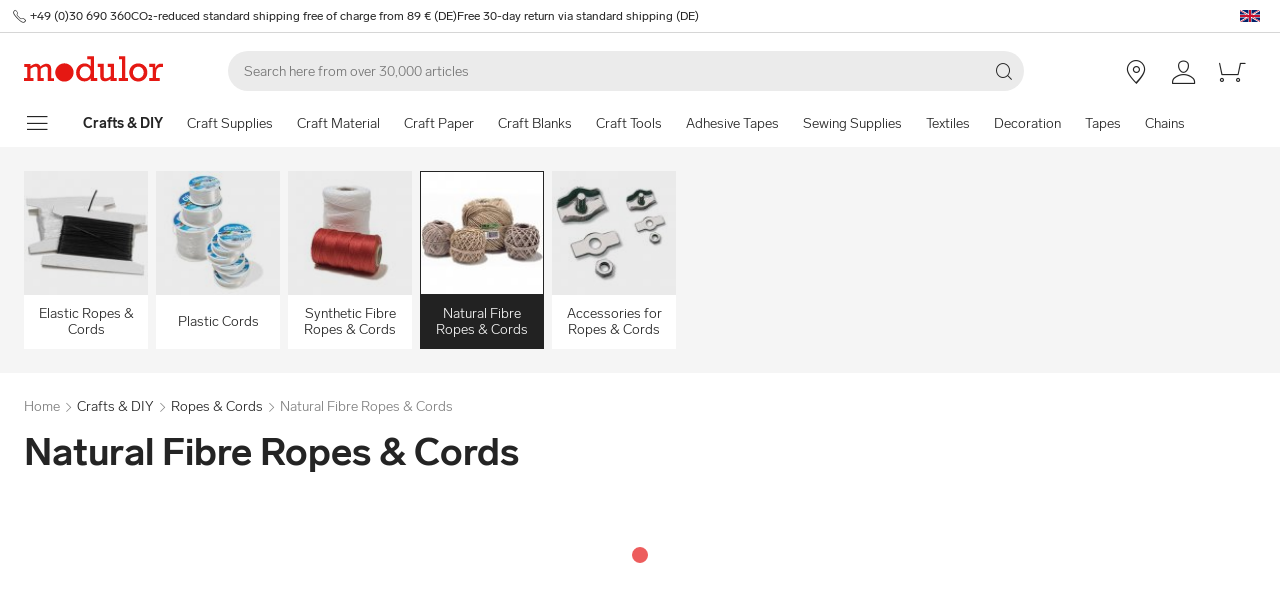

--- FILE ---
content_type: text/html; charset=utf-8
request_url: https://www.modulor.de/en/ropes-cords/natural-fibre-ropes-cords/
body_size: 30781
content:
<!DOCTYPE html><html lang="en"><head><script>(function(w,i,g){w[g]=w[g]||[];if(typeof w[g].push=='function')w[g].push(i)})
(window,'GTM-PMBD4F','google_tags_first_party');</script><script>(function(w,d,s,l){w[l]=w[l]||[];(function(){w[l].push(arguments);})('set', 'developer_id.dYzg1YT', true);
		w[l].push({'gtm.start':new Date().getTime(),event:'gtm.js'});var f=d.getElementsByTagName(s)[0],
		j=d.createElement(s);j.async=true;j.src='/y3go/';
		f.parentNode.insertBefore(j,f);
		})(window,document,'script','dataLayer');</script><meta name="viewport" content="width=device-width"/><meta charSet="utf-8"/><title>Shop Natural Fibre Ropes &amp; Cords online at Modulor</title><meta name="description" content="Shop Natural Fibre Ropes &amp; Cords online at Modulor. ✓ High Quality Products"/><link rel="alternate" hrefLang="de" href="https://www.modulor.de/seile-schnuere/naturfaser-seile-schnuere/"/><link rel="alternate" hrefLang="en" href="https://www.modulor.de/en/ropes-cords/natural-fibre-ropes-cords/"/><link rel="alternate" hrefLang="es" href="https://www.modulor.de/es/cuerdas-y-cordones/cuerdas-y-cordones-de-fibras-naturales/"/><link rel="alternate" hrefLang="it" href="https://www.modulor.de/it/corde-e-fili/corde-e-fili-di-fibre-naturali/"/><link rel="alternate" hrefLang="x-default" href="https://www.modulor.de/en/ropes-cords/natural-fibre-ropes-cords/"/><meta name="robots" content="index,follow"/><link rel="preconnect" href="https://dev.visualwebsiteoptimizer.com"/><script type="application/ld+json">{"@context":"https://schema.org","@type":"BreadcrumbList","itemListElement":[{"@type":"ListItem","position":1,"name":"Crafts & DIY","item":"https://www.modulor.de//en/crafts-diy/"},{"@type":"ListItem","position":2,"name":"Ropes & Cords","item":"https://www.modulor.de//en/ropes-cords/"},{"@type":"ListItem","position":3,"name":"Natural Fibre Ropes & Cords","item":"https://www.modulor.de//en/ropes-cords/natural-fibre-ropes-cords/"}]}</script><meta name="next-head-count" content="15"/><link rel="shortcut icon" type="image/x-icon" href="https://static.modulor.de/react/1661/static/favicon.ico"/><link rel="preconnect" href="https://www.googletagmanager.com"/><link rel="preconnect" href="https://www.google-analytics.com"/><link rel="preconnect" href="https://connect.facebook.net"/><link rel="preconnect" href="https://www.facebook.com"/><link rel="preconnect" href="https://gql.modulor.de"/><link rel="preconnect" href="https://cdn.modulor.de"/><link rel="preconnect" href="https://connect.nosto.com"/><script type="text/plain" data-usercentrics="Google Maps" src="https://apis.google.com/js/platform.js?onload=renderBadge" async="" defer=""></script><script async="" type="text/javascript" id="trustedScript" src="https://widgets.trustedshops.com/js/XFE8C4716A2CFADEAE5CDBD374AF49C97.js" data-desktop-enable-custom="true" data-mobile-enable-custom="true" data-mobile-disable-reviews="true"></script><script async="" defer="" type="text/javascript" src="https://integrations.etrusted.com/applications/widget.js/v2"></script><link rel="preload" href="https://static.modulor.de/react/1661/_next/static/media/83b8c90013e24c51-s.p.woff2" as="font" type="font/woff2" crossorigin="anonymous" data-next-font="size-adjust"/><link rel="preload" href="https://static.modulor.de/react/1661/_next/static/media/df373cb3cda80d97-s.p.woff2" as="font" type="font/woff2" crossorigin="anonymous" data-next-font="size-adjust"/><link rel="preload" href="https://static.modulor.de/react/1661/_next/static/media/d50adb152873a47f-s.p.woff2" as="font" type="font/woff2" crossorigin="anonymous" data-next-font="size-adjust"/><link rel="preload" href="https://static.modulor.de/react/1661/_next/static/media/27663a41c2720376-s.p.woff2" as="font" type="font/woff2" crossorigin="anonymous" data-next-font="size-adjust"/><link rel="preload" href="https://static.modulor.de/react/1661/_next/static/media/253eaaace6601e53-s.p.woff2" as="font" type="font/woff2" crossorigin="anonymous" data-next-font="size-adjust"/><link rel="preload" href="https://static.modulor.de/react/1661/_next/static/media/f0d131f92609c4a0-s.p.woff2" as="font" type="font/woff2" crossorigin="anonymous" data-next-font="size-adjust"/><link rel="preload" href="https://static.modulor.de/react/1661/_next/static/css/793b140a8d8c6bff.css" as="style" crossorigin="anonymous"/><link rel="stylesheet" href="https://static.modulor.de/react/1661/_next/static/css/793b140a8d8c6bff.css" crossorigin="anonymous" data-n-g=""/><link rel="preload" href="https://static.modulor.de/react/1661/_next/static/css/058d1d35cabb228e.css" as="style" crossorigin="anonymous"/><link rel="stylesheet" href="https://static.modulor.de/react/1661/_next/static/css/058d1d35cabb228e.css" crossorigin="anonymous" data-n-p=""/><link rel="preload" href="https://static.modulor.de/react/1661/_next/static/css/768995ebe2119493.css" as="style" crossorigin="anonymous"/><link rel="stylesheet" href="https://static.modulor.de/react/1661/_next/static/css/768995ebe2119493.css" crossorigin="anonymous"/><link rel="preload" href="https://static.modulor.de/react/1661/_next/static/css/7510237bf1d4b509.css" as="style" crossorigin="anonymous"/><link rel="stylesheet" href="https://static.modulor.de/react/1661/_next/static/css/7510237bf1d4b509.css" crossorigin="anonymous"/><link rel="preload" href="https://static.modulor.de/react/1661/_next/static/css/e8a763b662654a5b.css" as="style" crossorigin="anonymous"/><link rel="stylesheet" href="https://static.modulor.de/react/1661/_next/static/css/e8a763b662654a5b.css" crossorigin="anonymous"/><link rel="preload" href="https://static.modulor.de/react/1661/_next/static/css/3f87b2bfbc058aed.css" as="style" crossorigin="anonymous"/><link rel="stylesheet" href="https://static.modulor.de/react/1661/_next/static/css/3f87b2bfbc058aed.css" crossorigin="anonymous"/><link rel="preload" href="https://static.modulor.de/react/1661/_next/static/css/a0f6a46f441728d1.css" as="style" crossorigin="anonymous"/><link rel="stylesheet" href="https://static.modulor.de/react/1661/_next/static/css/a0f6a46f441728d1.css" crossorigin="anonymous"/><link rel="preload" href="https://static.modulor.de/react/1661/_next/static/css/c7ed77f4e160567f.css" as="style" crossorigin="anonymous"/><link rel="stylesheet" href="https://static.modulor.de/react/1661/_next/static/css/c7ed77f4e160567f.css" crossorigin="anonymous"/><link rel="preload" href="https://static.modulor.de/react/1661/_next/static/css/1f5eb00d866a682d.css" as="style" crossorigin="anonymous"/><link rel="stylesheet" href="https://static.modulor.de/react/1661/_next/static/css/1f5eb00d866a682d.css" crossorigin="anonymous"/><link rel="preload" href="https://static.modulor.de/react/1661/_next/static/css/953380e9632267e8.css" as="style" crossorigin="anonymous"/><link rel="stylesheet" href="https://static.modulor.de/react/1661/_next/static/css/953380e9632267e8.css" crossorigin="anonymous"/><noscript data-n-css=""></noscript><script defer="" crossorigin="anonymous" nomodule="" src="https://static.modulor.de/react/1661/_next/static/chunks/polyfills-42372ed130431b0a.js"></script><script defer="" src="https://static.modulor.de/react/1661/_next/static/chunks/4483.30e0b817ee0eb483.js" crossorigin="anonymous"></script><script defer="" src="https://static.modulor.de/react/1661/_next/static/chunks/7346.772eb348fcc8ecf3.js" crossorigin="anonymous"></script><script defer="" src="https://static.modulor.de/react/1661/_next/static/chunks/4301.de563b42472923ee.js" crossorigin="anonymous"></script><script defer="" src="https://static.modulor.de/react/1661/_next/static/chunks/6394.3e9ed3607bcc24fb.js" crossorigin="anonymous"></script><script defer="" src="https://static.modulor.de/react/1661/_next/static/chunks/1087.b96959f67774cda2.js" crossorigin="anonymous"></script><script defer="" src="https://static.modulor.de/react/1661/_next/static/chunks/2556.809e8cd7a0b0cba4.js" crossorigin="anonymous"></script><script defer="" src="https://static.modulor.de/react/1661/_next/static/chunks/4563.33b4b4fbb3135190.js" crossorigin="anonymous"></script><script defer="" src="https://static.modulor.de/react/1661/_next/static/chunks/333.aa752a9c45dbea61.js" crossorigin="anonymous"></script><script defer="" src="https://static.modulor.de/react/1661/_next/static/chunks/7589.ab5871eae60fc7d5.js" crossorigin="anonymous"></script><script defer="" src="https://static.modulor.de/react/1661/_next/static/chunks/7159.32bf670bccd5e3d3.js" crossorigin="anonymous"></script><script defer="" src="https://static.modulor.de/react/1661/_next/static/chunks/2925.6d82811dbbe8b0f4.js" crossorigin="anonymous"></script><script defer="" src="https://static.modulor.de/react/1661/_next/static/chunks/2834.6e93d19d0fdc0548.js" crossorigin="anonymous"></script><script defer="" src="https://static.modulor.de/react/1661/_next/static/chunks/3220.f7e5619a66f8c55d.js" crossorigin="anonymous"></script><script defer="" src="https://static.modulor.de/react/1661/_next/static/chunks/6480.b3dbb214bf2aa0cb.js" crossorigin="anonymous"></script><script src="https://static.modulor.de/react/1661/_next/static/chunks/webpack-72272a95ec24eb79.js" defer="" crossorigin="anonymous"></script><script src="https://static.modulor.de/react/1661/_next/static/chunks/framework-da27f7ca4b93e2a2.js" defer="" crossorigin="anonymous"></script><script src="https://static.modulor.de/react/1661/_next/static/chunks/main-c5975401a5d28dda.js" defer="" crossorigin="anonymous"></script><script src="https://static.modulor.de/react/1661/_next/static/chunks/pages/_app-ba29d333ec99187a.js" defer="" crossorigin="anonymous"></script><script src="https://static.modulor.de/react/1661/_next/static/chunks/6388-27822634d4f3cc32.js" defer="" crossorigin="anonymous"></script><script src="https://static.modulor.de/react/1661/_next/static/chunks/5885-7c5c95199c958898.js" defer="" crossorigin="anonymous"></script><script src="https://static.modulor.de/react/1661/_next/static/chunks/1226-19fc01ff0bf0823f.js" defer="" crossorigin="anonymous"></script><script src="https://static.modulor.de/react/1661/_next/static/chunks/pages/%5B%5B...path%5D%5D-ade9adcdc91fd88c.js" defer="" crossorigin="anonymous"></script><script src="https://static.modulor.de/react/1661/_next/static/32e3a0b48794755b/_buildManifest.js" defer="" crossorigin="anonymous"></script><script src="https://static.modulor.de/react/1661/_next/static/32e3a0b48794755b/_ssgManifest.js" defer="" crossorigin="anonymous"></script></head><body><div id="__next"><main class="__variable_36eef7"><div id="notificationRoot"> </div><div id="modalRoot"> </div><div class="Header_preheader__54tBs"><div class="Header_left__KzXTr"><span style="display:flex"><i class="icon-phone Icon_icon__xKfl_" title="" style="font-size:16px"></i><a href="tel:+49 (0)30 690 360" target="_blank" rel="noreferrer" class="link inlined"> <!-- -->+49 (0)30 690 360</a></span><a href="" target="_blank" rel="noreferrer" class="link inlined"><span>CO₂-reduced standard shipping free of charge from 89 € (DE)</span></a><a href="" target="_blank" rel="noreferrer" class="link inlined"><span>Free 30-day return via standard shipping (DE)</span></a></div><div class="Header_right__ADo0x"><span class="Header_language-container__Nv3aZ"><button type="button" title="Languages" class="button ghost small no-hover"><svg width="24" height="24" viewBox="0 0 24 24" xmlns="http://www.w3.org/2000/svg" xmlns:xlink="http://www.w3.org/1999/xlink"><desc>flag_en_1px</desc><rect x="2" y="6" width="20" height="12" fill="#fff"></rect><path d="M10.5 13.9L10.5 18 3.7 18 10.5 13.9ZM13.5 13.9L20.3 18 13.5 18 13.5 13.9ZM7.8 13.5L2 17 2 13.5 7.8 13.5ZM22 16.9L16.2 13.5 22 13.5 22 16.9ZM22 7L22 10.5 16.2 10.5 22 7ZM10.5 6L10.5 10 3.7 6 10.5 6ZM20.3 6L13.5 10.1 13.5 6 20.3 6ZM2 7L7.8 10.5 2 10.5 2 7Z" fill="#012169"></path><polygon points="12.9 6 12.9 10.8 20.8 6 22 6 13.5 11.1 22 11.1 22 12.9 14.7 12.9 22 17.3 22 18 13.5 12.9 12.9 12.9 12.9 18 11.1 18 11.1 13.2 3.2 18 2 18 10.5 12.9 2 12.9 2 11.1 9.3 11.1 2 6.7 2 6 10.5 11.1 11.1 11.1 11.1 6" fill="#C8102E"></polygon></svg></button></span></div></div><header class="Header_desktop-header__9apFs Header_sticky__9Q7w6"><div class="Header_first-row__13ENt"><div class="Header_logo-container__yPlcF"><a href="" target="_blank" rel="noreferrer" class="link" aria-label="Home"><svg height="30px" width="140px" xmlns="http://www.w3.org/2000/svg" viewBox="0 0 133 24"><path fill="#E51813" d="M122.2 20.6H119v2.8h10v-2.8h-3.5v-4.7c0-3.7 1.1-5.8 4.9-5.8h1.7V6.9H130c-2 0-4.1 1.2-5.1 3.9h-.1V7.1H119V10h3.3v10.6zm-18.7-5.3c0-3.1 2.2-5.5 5.1-5.5 2.9 0 5.1 2.4 5.1 5.5 0 3.2-2.2 5.5-5.1 5.5-2.9 0-5.1-2.3-5.1-5.5m-3.5 0c0 4.9 3.7 8.6 8.6 8.6 4.9 0 8.6-3.7 8.6-8.6s-3.7-8.6-8.6-8.6c-4.9 0-8.6 3.7-8.6 8.6m-6.9 5.3h-3v2.8h8.7v-2.8h-2.5V0h-6.1v2.8h2.9v17.8zm-4.8 0h-2.8V7.1h-6V10h2.8v8.8c-1.4 1.3-3.3 2.1-4.7 2.1-1.2 0-1.9-.7-1.9-2.4V7.1h-5.6V10h2.3v8.7c0 3.4 1.6 5 4.5 5 1.7 0 3.5-.7 5.3-2.1v1.9h6v-2.9zm-35.4-5.3c0-3.2 2.2-5.7 5.1-5.7 3.1 0 5.2 2.2 5.2 5.5S61 20.9 58 20.9s-5.1-2.3-5.1-5.6m16.6 5.3h-3V0h-6.3v2.8h3.1v6.5c-1.6-1.7-3.5-2.6-5.7-2.6-4.6 0-8.1 3.8-8.1 8.7 0 5.8 4.3 8.4 8 8.4 2.3 0 4.1-.9 5.8-2.7v2.4h6.2v-2.9zM3 20.6H0v2.8h9v-2.8H6.2v-8.8c2-1.4 3.4-2 4.6-2 1 0 2 .6 2 2.3v11.3h6v-2.8H16v-8.8c1.6-1.3 3.3-2.1 4.6-2.1 1.2 0 2 .8 2 2.4v11.4h6v-2.8h-2.8v-9.2c0-2.8-1.7-4.5-4.3-4.5-1.9 0-3.5.7-5.9 2.6-.7-1.7-2.1-2.6-3.9-2.6-1.8 0-3.6.8-5.5 2.3v-2h-6V10H3v10.6zM38.4 24c4.8 0 8.7-3.9 8.7-8.7 0-4.8-3.9-8.7-8.7-8.7-4.8 0-8.7 3.9-8.7 8.7 0 4.8 3.9 8.7 8.7 8.7"></path></svg></a></div><div class="Header_search-container__KAVk6"><div class="Search_search__8zDgT"><input aria-label="Search" autoComplete="off" data-cy="search-input" name="searchparam" placeholder="Search here from over 30,000 articles" spellcheck="false" type="search" value=""/><i class="icon-magnifier" title="Search"></i></div></div><a href="" target="_blank" rel="noreferrer" class="link Header_icon-link__F_D49" aria-label=""><i class="Header_link-icon__GkklG
                 undefined
                 " title=""></i><span class="Header_icon-link-text__tOLdV "></span></a><a href="" target="_blank" rel="noreferrer" class="link Header_icon-link__F_D49" aria-label=""><i class="Header_link-icon__GkklG
                 undefined
                 " title=""></i><span class="Header_icon-link-text__tOLdV "></span></a><a href="" target="_blank" rel="noreferrer" class="link Header_icon-link__F_D49" aria-label=""><i class="Header_link-icon__GkklG
                 icon-location
                 hide-desktopHD" title=""></i><span class="Header_icon-link-text__tOLdV hide-desktop"></span></a><a href="" target="_blank" rel="noreferrer" class="link Header_icon-link__F_D49" aria-label=""><i class="Header_link-icon__GkklG
                 icon-avatar
                 " title=""></i></a><a href="" target="_blank" rel="noreferrer" class="link Header_icon-link__F_D49" aria-label=""><i class="Header_link-icon__GkklG
                 icon-cart
                 " title=""></i></a></div><nav class="Header_second-row___f_sA"><button type="button" class="button large ghost no-hover" aria-label="show navigation menu" aria-expanded="false"><i class="icon-burger-menu Icon_icon__xKfl_" title="" style="font-size:32px"></i></button><a class="link Header_link__suN3m" aria-label="Home" href="/en/crafts-diy/"><strong>Crafts &amp; DIY</strong></a><div class="Header_categories-container__D9Tpa"><div class="Header_category__WFzhf " data-cy="NavBar-category"><a tabindex="-1" href="/en/craft-supplies/">Craft Supplies</a></div><div class="Header_category__WFzhf " data-cy="NavBar-category"><a tabindex="-1" href="/en/craft-material/">Craft Material</a></div><div class="Header_category__WFzhf " data-cy="NavBar-category"><a tabindex="-1" href="/en/craft-paper/">Craft Paper</a></div><div class="Header_category__WFzhf " data-cy="NavBar-category"><a tabindex="-1" href="/en/craft-blanks/">Craft Blanks</a></div><div class="Header_category__WFzhf " data-cy="NavBar-category"><a tabindex="-1" href="/en/craft-tools/">Craft Tools</a></div><div class="Header_category__WFzhf " data-cy="NavBar-category"><a tabindex="-1" href="/en/adhesive-tapes/">Adhesive Tapes</a></div><div class="Header_category__WFzhf " data-cy="NavBar-category"><a tabindex="-1" href="/en/sewing-supplies/">Sewing Supplies</a></div><div class="Header_category__WFzhf " data-cy="NavBar-category"><a tabindex="-1" href="/en/textiles/">Textiles</a></div><div class="Header_category__WFzhf " data-cy="NavBar-category"><a tabindex="-1" href="/en/decoration/">Decoration</a></div><div class="Header_category__WFzhf " data-cy="NavBar-category"><a tabindex="-1" href="/en/tapes/">Tapes</a></div><div class="Header_category__WFzhf " data-cy="NavBar-category"><a tabindex="-1" href="/en/chains/">Chains</a></div><div class="Header_category__WFzhf " data-cy="NavBar-category"><a tabindex="-1" href="/en/small-items/">Small Items</a></div><div class="Header_category__WFzhf " data-cy="NavBar-category"><a tabindex="-1" href="/en/tubing/">Tubing</a></div><div class="Header_category__WFzhf Header_active__v7PU5" data-cy="NavBar-category"><a tabindex="-1" href="/en/ropes-cords/">Ropes &amp; Cords</a></div></div><div class="Header_new-container__eZZhz"><a href="" target="_blank" rel="noreferrer" class="link"></a></div><div class="Header_sale-container__cwJ85"><a href="" target="_blank" rel="noreferrer" class="link"></a></div></nav></header><div class="Header_shadow__j_KA9" style="height:0"></div><div></div><div id="51581"><div class="SubHeader_container__vowTZ " style="margin-bottom:24px"><div class="HorizontalList_container__vUkyv" data-cy="HorizontalList-container"><div class="HorizontalList_content__8iae1 
          HorizontalList_native-scroll-mobile__J_RBN"><div class="SubHeader_tiles__MD4xx"><div class="HoverTile_tile__PiO_E undefined" data-cy="HoverTile"><a class="link inlined" href="/en/ropes-cords/elastic-ropes-cords/"><div><picture class="Image_image__ObZHz undefined"><source srcSet="https://cdn.modulor.de/category/58213187d837c57c0cca56ead3616c63_120_120.jpg 120w, https://cdn.modulor.de/category/58213187d837c57c0cca56ead3616c63_240_240.jpg 240w" sizes="120px"/><img src="https://cdn.modulor.de/category/58213187d837c57c0cca56ead3616c63_120_120.jpg" alt="Category image for: + Elastic Ropes &amp; Cords" loading="lazy" style="object-position:center;aspect-ratio:1 / 1;filter:brightness(1);object-fit:contain"/></picture></div><span>Elastic Ropes &amp; Cords</span></a></div><div class="HoverTile_tile__PiO_E undefined" data-cy="HoverTile"><a class="link inlined" href="/en/ropes-cords/plastic-cords/"><div><picture class="Image_image__ObZHz undefined"><source srcSet="https://cdn.modulor.de/category/04d6a4507db8e4517b84dcb2e171644d_120_120.jpg 120w, https://cdn.modulor.de/category/04d6a4507db8e4517b84dcb2e171644d_240_240.jpg 240w" sizes="120px"/><img src="https://cdn.modulor.de/category/04d6a4507db8e4517b84dcb2e171644d_120_120.jpg" alt="Category image for: + Plastic Cords" loading="lazy" style="object-position:center;aspect-ratio:1 / 1;filter:brightness(1);object-fit:contain"/></picture></div><span>Plastic Cords</span></a></div><div class="HoverTile_tile__PiO_E undefined" data-cy="HoverTile"><a class="link inlined" href="/en/ropes-cords/synthetic-fibre-ropes-cords/"><div><picture class="Image_image__ObZHz undefined"><source srcSet="https://cdn.modulor.de/category/a6979c6617dac66333270021f1046b36_120_120.jpg 120w, https://cdn.modulor.de/category/a6979c6617dac66333270021f1046b36_240_240.jpg 240w" sizes="120px"/><img src="https://cdn.modulor.de/category/a6979c6617dac66333270021f1046b36_120_120.jpg" alt="Category image for: + Synthetic Fibre Ropes &amp; Cords" loading="lazy" style="object-position:center;aspect-ratio:1 / 1;filter:brightness(1);object-fit:contain"/></picture></div><span>Synthetic Fibre Ropes &amp; Cords</span></a></div><div class="HoverTile_tile__PiO_E HoverTile_selected__JTBSO" data-cy="HoverTile"><a class="link inlined" href="/en/ropes-cords/natural-fibre-ropes-cords/"><div><picture class="Image_image__ObZHz undefined"><source srcSet="https://cdn.modulor.de/category/9e37decad4f4498aa4a20260f758affc_120_120.jpg 120w, https://cdn.modulor.de/category/9e37decad4f4498aa4a20260f758affc_240_240.jpg 240w" sizes="120px"/><img src="https://cdn.modulor.de/category/9e37decad4f4498aa4a20260f758affc_120_120.jpg" alt="Category image for: + Natural Fibre Ropes &amp; Cords" loading="lazy" style="object-position:center;aspect-ratio:1 / 1;filter:brightness(1);object-fit:contain"/></picture></div><span>Natural Fibre Ropes &amp; Cords</span></a></div><div class="HoverTile_tile__PiO_E undefined" data-cy="HoverTile"><a class="link inlined" href="/en/ropes-cords/accessories-for-ropes-cords/"><div><picture class="Image_image__ObZHz undefined"><source srcSet="https://cdn.modulor.de/category/6600fff04bbbc3d2d6634c75f8a709fb_120_120.jpg 120w, https://cdn.modulor.de/category/6600fff04bbbc3d2d6634c75f8a709fb_240_240.jpg 240w" sizes="120px"/><img src="https://cdn.modulor.de/category/6600fff04bbbc3d2d6634c75f8a709fb_120_120.jpg" alt="Category image for: + Accessories for Ropes &amp; Cords" loading="lazy" style="object-position:center;aspect-ratio:1 / 1;filter:brightness(1);object-fit:contain"/></picture></div><span>Accessories for Ropes &amp; Cords</span></a></div></div></div></div></div></div><div id="51582"><div class="" style="margin-bottom:0px"><div class="Breadcrumbs_breadcrumbs__JfK_a Breadcrumbs_withMargin__QUC0r"><span>Home</span><i class="Breadcrumbs_chevron__5kZFq icon-chevron-right"></i><a class="link inlined" href="/en/crafts-diy/">Crafts &amp; DIY</a><i class="Breadcrumbs_chevron__5kZFq icon-chevron-right"></i><a class="link inlined" href="/en/ropes-cords/">Ropes &amp; Cords</a><i class="Breadcrumbs_chevron__5kZFq icon-chevron-right"></i><span>Natural Fibre Ropes &amp; Cords</span></div></div></div><div id="51583"><div class="" style="padding-bottom:32px"><h1 class="TitleText_title__tSk28" id="51583">Natural Fibre Ropes &amp; Cords</h1></div></div><div id="51584"><div class="" style="margin-bottom:64px"><div style="min-height:2978px"><div class="Loader_container__pZ44U Loader_small__cIjVT"><div class="Loader_loader__GrUtG"><div class="Loader_icon__8dLa7" style="animation-delay:1s"></div></div></div></div></div></div><div id="51587"><div class="SectionTitle_container__F9PaD" style="padding-bottom:64px"><div class="SectionTitle_text__WmFnO"><div class="HorizontalList_container__vUkyv" data-cy="HorizontalList-container"><div class="HorizontalList_content__8iae1 
          HorizontalList_native-scroll-mobile__J_RBN"><div class="Text_text__sAyoG"><p>The chances are that nobody is doing a climb with a hemp rope attached to an Alpine peak anymore - a couple of decades ago, however, there weren&acute;t very many other alternatives available. Today there are any number of synthetic fibre ropes that have much better attributes; ropes that no longer become completely waterlogged and freeze stiff in the cold - nowadays that type of hemp rope is rather used for tug-of-wars! Today there are a wide variety of ropes for all sorts of purposes: for example, special ropes for boating, for constructing exhibitions, for lifting work, for building jungle gyms, etc. Natural fibres like hemp, sisal, manila or coconut are used less and less in the production of modern ropes - synthetic fibres like polyester, polyamide (nylon) or polypropylene are the preferred raw materials. The two basic principles of production, braiding or twisting, have not been tampered with, the only real difference being that the work is now done with very fast machines.</p>
<p><strong>Braided ropes:</strong> The production of braided ropes is similar to the dance around the Maypole whereby so-called bobbins alternate in going around in opposite directions, clockwise and counterclockwise, with the threads winding together at a common middle point where they cross one another. That is a very simplified explanation (?) but suffice it to say that braided ropes have been being made for centuries according to this principle of circular motions going in opposite directions. Today there are any number of variations, materials, weaves and nuanced approaches used in making braids &ndash; these are then further classified into those with a core and those without.</p>
<p>The core, when a rope has one, is usually made up of a single, twisted or braided fibre strand. Depending on the intended use, it can be somewhat more or somewhat less stretchable and, when compared to the braided outer sheath, can be either thicker or thinner. The function of the core or the sheath is not always the same; while in the case of some ropes, both elements partake of the bearing function, in others the sheath only serves to protect the core against abrasion or impact damage. In some ropes the core strand is pre-stretched in order to keep it from stretching out farther with time after it has been stretched the required amount for a job (e.g. when used as a drum rope to hold a drum skin tight around a shell).</p>
<p>In the case of ropes without cores, the fibres or fibre strands are braided together without a core in the middle. The result, depending on the speed of the production process and the type of weave (plain weave, basket weave, spiral weave, twill weave, etc.) can be either looser (airier) or tighter (more solid). As a rule these types of ropes are more elastic. The more strands that are braided together, the more the finished braided product takes on the characteristics of a tube.</p>
<p>Braiding machines usually work with 48 bobbins which means they are capable of making 48-plaited braids. Most ropes are of the 8-plaited to 16-plaited variety. Beyond 16-plait, a core is usually employed in the construction in order to avoid the the rope becoming like the tube described above.</p>
<p><strong>Twisted/Laid rope:</strong> In this kind of construction, fibre such as hemp or the like is first twisted into individual strands which are then themselves twisted together in groups of three or four - with or without a core at the centre. Both of these twisting processes are done either in the same or opposite directions whereby in the former instance more flexible ropes are created and in the latter tighter and more solidly constructed ones.</p>
<p>It is generally true that twisted ropes are more solid and tighter in construction than braided ones but they are therefore less flexible and amenable to being curved. This lack is compensated by the fact that they are also less likely to wear out and are less slippery. In contrast to twisted versions, braided ropes are &ldquo;rotation neutral&rdquo;, which means that when lifting a load, neither the rope nor the load hung on it will tend to turn in a particular direction (namely the opposite direction from the one it itself was twisted when constructed &ndash; it is, so to speak, twist-free).</p>
<p>Even today ropes are still being made out of natural fibres like hemp, sisal, flax or coconut, whereby hemp provides the tightest and most solid results and remains THE natural fibre for making ropes. Most modern ropes, however, are made with synthetic fibres &ndash; primarily polyester, polyamide and polypropylene; there are also newer synthetics that are being developed all the time that have continually better and more specific attributes, for example, high-modulus polyethylene (HMPE), aramid, LCP (liquid crystal polymer) and PBO (Zylon).</p>
<p><strong>Processing:</strong> The classic way to join two loose rope ends together (boat rigging ends as well) is called splicing. This consists of taking the strands (of twisted ropes) and interweaving them. When under load, the rope will stretch, becoming thinner in the process: this then increases the friction between the strands that have been joined &ndash; such a coupling is much much stronger than one might at first imagine. Braided ropes can also be spliced; the braiding of one end is integrated into the braid of the other. The result is the same for both: under load the weaves tighten and contract and the joint holds.</p>
<p>Different ropes are cut using different methods: synthetic fibre ropes are best cut with a heat cutting machine because during the cutting process the fibres fuse together and do not fray. Rope ends that are already frayed can be repaired by heating them with a cigarette lighter or a soldering iron and using your fingers to reshape them. A strong self-adhesive FABRIC ADHESIVE TAPE can also be used for this purpose. Cutting work on natural fibre ropes is best done with a CUTTER &ndash; the heat cutting machine will not work on this type of rope. The rope ends can be secured by means of fabric adhesive tape or, more elegantly, they can be dipped in PLASTI DIP or painted with liquid LATEX - this will produce rubberized ends (or rubberized non-slip pieces or rope).</p>
<p>Then there are the knots: how a rope takes to being knotted depends on the material it is made of and its surface attributes: the stiffer and courser the surface/the braiding, the tighter a knot will be. The finer the braid type, the finer and smoother the rope, with the result that it will not be able to achieve a comparable tightness of knot. Knots in a moist hemp rope are particularly tight &ndash; a fact that produced exasperation among past mountain climbers! An overview of various knots can be found at the Wikipedia page: <a href="https://de.wikipedia.org/wiki/Liste_der_Knoten" target="_blank">www.wikipedia.de</a></p>
<p>What is the difference between a rope and &ldquo;rigging&rdquo; on a boat and what is the difference between a rope and a cord (or a hawser, or a tether, or a halyard or a string for that matter)? One manufacturer told me, &ldquo; For us there are only braided or twisted ropes. Period! Strings are those things produced by Haribo (gummi bear maker) that they put on the back of the licorice snail!&rdquo; But really, a string could be defined as a thin rope, couldn&rsquo;t it? Then there is the boating world, which has its own vernacular, chief among them being the use of &ldquo;lines&rdquo; when referring to ropes or words like &ldquo;halyard&rdquo; which refers to the line used to hoist or lower sails. Mountain climbers, too, have their &ldquo;dynamic&rdquo; and &ldquo;static&rdquo; ropes (could really be called &ldquo;elastic&rdquo; and &ldquo;inelastic&rdquo;) and their &ldquo;reepschnurs&rdquo; (taken directly from the German!). So you see that the same rope can go by any number of different names depending on the field of endeavor. It is therefore very difficult, if not impossible, to come up with definitive definitions &ndash; Ludwig Wittgenstein himself would probably have been exasperated dealing with this topic!</p></div></div></div></div></div></div><div id="51585"><div class="Nosto_placeholderHeight__csXhh"></div></div><div id="51586"><div class="Nosto_placeholderHeight__csXhh"></div></div><div></div><footer class="Footer_container__7AGDW"><div class="Footer_usps__2xymZ hide-tablet hide-mobile"><div style="background-color:#F5F5F5;text-align:center;display:flex;flex-direction:column;align-items:center"><div class="Footer_title__7ywZX">We Love Material</div><picture class="Image_image__ObZHz "><source srcSet="https://cdn.modulor.de/static/heart_brush_72_72.png 1x, https://cdn.modulor.de/static/heart_brush_144_144.png 2x" media="(min-width: 80.1em)"/><source srcSet="https://cdn.modulor.de/static/heart_brush_72_72.png 1x, https://cdn.modulor.de/static/heart_brush_144_144.png 2x" media="(min-width: 48.1em)"/><img src="https://cdn.modulor.de/static/heart_brush_72_72.png" alt="" loading="lazy" style="object-position:center center;width:72px;height:72px;filter:brightness(1);object-fit:cover"/></picture><div class="Footer_text__zmW1j"><p>Whether for design, architecture, model making, DIY, artwork or stationery: over 30,000 articles that make the heart beat faster. For professionals. And aspiring professionals.</p></div></div><div style="background-color:#F5F5F5;text-align:center;display:flex;flex-direction:column;align-items:center"><div class="Footer_title__7ywZX">Inspiring &amp; Unique</div><picture class="Image_image__ObZHz "><source srcSet="https://cdn.modulor.de/static/bulb_brush_72_72.png 1x, https://cdn.modulor.de/static/bulb_brush_144_144.png 2x" media="(min-width: 80.1em)"/><source srcSet="https://cdn.modulor.de/static/bulb_brush_72_72.png 1x, https://cdn.modulor.de/static/bulb_brush_144_144.png 2x" media="(min-width: 48.1em)"/><img src="https://cdn.modulor.de/static/bulb_brush_72_72.png" alt="" loading="lazy" style="object-position:center center;width:72px;height:72px;filter:brightness(1);object-fit:cover"/></picture><div class="Footer_text__zmW1j"><p>Abreast of all developments in the world of materials: At Modulor there are always new, first-class products waiting to be discovered. In all shapes and colours – and in many instances tailor-made.</p></div></div><div style="background-color:#F5F5F5;text-align:center;display:flex;flex-direction:column;align-items:center"><div class="Footer_title__7ywZX">Easy Payment</div><picture class="Image_image__ObZHz "><source srcSet="https://cdn.modulor.de/static/payment_brush_72_72.png 1x, https://cdn.modulor.de/static/payment_brush_144_144.png 2x" media="(min-width: 80.1em)"/><source srcSet="https://cdn.modulor.de/static/payment_brush_72_72.png 1x, https://cdn.modulor.de/static/payment_brush_144_144.png 2x" media="(min-width: 48.1em)"/><img src="https://cdn.modulor.de/static/payment_brush_72_72.png" alt="" loading="lazy" style="object-position:center center;width:72px;height:72px;filter:brightness(1);object-fit:cover"/></picture><div class="Footer_text__zmW1j"><p>PayPal, credit cards, direct debit – at Modulor paying is very simple. Pay after delivery? No problem: just select „Invoice“ as payment method.</p></div></div><div style="background-color:#F5F5F5;text-align:center;display:flex;flex-direction:column;align-items:center"><div class="Footer_title__7ywZX">Faster Delivery</div><picture class="Image_image__ObZHz "><source srcSet="https://cdn.modulor.de/static/truck_brush_72_72.png 1x, https://cdn.modulor.de/static/truck_brush_144_144.png 2x" media="(min-width: 80.1em)"/><source srcSet="https://cdn.modulor.de/static/truck_brush_72_72.png 1x, https://cdn.modulor.de/static/truck_brush_144_144.png 2x" media="(min-width: 48.1em)"/><img src="https://cdn.modulor.de/static/truck_brush_72_72.png" alt="" loading="lazy" style="object-position:center center;width:72px;height:72px;filter:brightness(1);object-fit:cover"/></picture><div class="Footer_text__zmW1j"><p>We deliver with our logistics partner quickly and securely – upon inquiry, same day delivery is even available within the Berlin city limits. From 89 € the climate neutral standard shipping (DE) is free of charge.</p></div></div><div style="background-color:#F5F5F5;text-align:center;display:flex;flex-direction:column;align-items:center"><div class="Footer_title__7ywZX">A Berlin Original</div><picture class="Image_image__ObZHz "><source srcSet="https://cdn.modulor.de/static/bear_brush_72_72.png 1x, https://cdn.modulor.de/static/bear_brush_144_144.png 2x" media="(min-width: 80.1em)"/><source srcSet="https://cdn.modulor.de/static/bear_brush_72_72.png 1x, https://cdn.modulor.de/static/bear_brush_144_144.png 2x" media="(min-width: 48.1em)"/><img src="https://cdn.modulor.de/static/bear_brush_72_72.png" alt="" loading="lazy" style="object-position:center center;width:72px;height:72px;filter:brightness(1);object-fit:cover"/></picture><div class="Footer_text__zmW1j"><p>All the products and even more ideas can be experienced in person at our Berlin-Kreuzberg store. Over two floors and more than 3,000 m².</p></div></div></div><div class=" Footer_newsletterPlaceholder__3EIzP"></div><div class="Footer_gray__ESLE9"><div class="Footer_list-elements__i1xd9 Footer_with-titles__Do6n4
   Footer_first__UBe48"><div class="Footer_element__CHu2S Footer_left__fTz49"><button class="Footer_button__h61b6" aria-controls="About Modulor-content" aria-expanded="false" id="About Modulor-header"><div class="Footer_title__7ywZX">About Modulor<i class="icon-chevron-up Footer_down__duJRL" title=""></i></div></button><div aria-labelledby="About Modulor-header" class="Footer_accordion-content__RJX0N Footer_vertical__eHin2 Footer_closed__vMXKX" id="About Modulor-content" style="flex-direction:column"><div class="Footer_entry__7p4PT Footer_has-no-icon__G75Tp
          "><a class="link inlined" href="/en/store-berlin/"><span class="Footer_entry-text__e_4En">Store Berlin</span></a></div><div class="Footer_entry__7p4PT Footer_has-no-icon__G75Tp
          "><a class="link inlined" href="/en/material-library/"><span class="Footer_entry-text__e_4En">Material library</span></a></div><div class="Footer_entry__7p4PT Footer_has-no-icon__G75Tp
          "><a class="link inlined" href="/en/jobs/"><span class="Footer_entry-text__e_4En">Jobs</span></a></div><div class="Footer_entry__7p4PT Footer_has-no-icon__G75Tp
          "><a class="link inlined" href="/en/newsletter/"><span class="Footer_entry-text__e_4En">Newsletter</span></a></div></div></div><div class="Footer_element__CHu2S Footer_left__fTz49"><button class="Footer_button__h61b6" aria-controls="Service-content" aria-expanded="false" id="Service-header"><div class="Footer_title__7ywZX">Service<i class="icon-chevron-up Footer_down__duJRL" title=""></i></div></button><div aria-labelledby="Service-header" class="Footer_accordion-content__RJX0N Footer_vertical__eHin2 Footer_closed__vMXKX" id="Service-content" style="flex-direction:column"><div class="Footer_entry__7p4PT Footer_has-no-icon__G75Tp
          "><a class="link inlined" href="/en/order-shipping/"><span class="Footer_entry-text__e_4En">Order & Shipping</span></a></div><div class="Footer_entry__7p4PT Footer_has-no-icon__G75Tp
          "><a class="link inlined" href="/en/order-shipping/#73623"><span class="Footer_entry-text__e_4En">In-store collection</span></a></div><div class="Footer_entry__7p4PT Footer_has-no-icon__G75Tp
          "><a class="link inlined" href="/en/payment/"><span class="Footer_entry-text__e_4En">Payment</span></a></div><div class="Footer_entry__7p4PT Footer_has-no-icon__G75Tp
          "><a class="link inlined" href="/en/modulor-voucher.html"><span class="Footer_entry-text__e_4En">Gift cards</span></a></div><div class="Footer_entry__7p4PT Footer_has-no-icon__G75Tp
          "><a class="link inlined" href="/en/return/"><span class="Footer_entry-text__e_4En">Returns</span></a></div><div class="Footer_entry__7p4PT Footer_has-no-icon__G75Tp
          "><a class="link inlined" href="/en/dimensions-abbreviations/"><span class="Footer_entry-text__e_4En">Measures and abbreviations</span></a></div></div></div><div class="Footer_element__CHu2S Footer_left__fTz49"><button class="Footer_button__h61b6" aria-controls="Customization-content" aria-expanded="false" id="Customization-header"><div class="Footer_title__7ywZX">Customization<i class="icon-chevron-up Footer_down__duJRL" title=""></i></div></button><div aria-labelledby="Customization-header" class="Footer_accordion-content__RJX0N Footer_vertical__eHin2 Footer_closed__vMXKX" id="Customization-content" style="flex-direction:column"><div class="Footer_entry__7p4PT Footer_has-no-icon__G75Tp
          "><a class="link inlined" href="/en/customized-material-processing/#76031"><span class="Footer_entry-text__e_4En">Cutting</span></a></div><div class="Footer_entry__7p4PT Footer_has-no-icon__G75Tp
          "><a class="link inlined" href="/en/customized-material-processing/#76004"><span class="Footer_entry-text__e_4En">Drilling</span></a></div><div class="Footer_entry__7p4PT Footer_has-no-icon__G75Tp
          "><a class="link inlined" href="/en/customized-material-processing/#76476"><span class="Footer_entry-text__e_4En">Bending</span></a></div><div class="Footer_entry__7p4PT Footer_has-no-icon__G75Tp
          "><a class="link inlined" href="/en/picture-frames/individual-picture-frames/"><span class="Footer_entry-text__e_4En">Framing & passepartouts</span></a></div><div class="Footer_entry__7p4PT Footer_has-no-icon__G75Tp
          "><a class="link inlined" href="/en/furniture/"><span class="Footer_entry-text__e_4En">Furniture configuration</span></a></div></div></div><div class="Footer_element__CHu2S Footer_left__fTz49"><button class="Footer_button__h61b6" aria-controls="Professionals-content" aria-expanded="false" id="Professionals-header"><div class="Footer_title__7ywZX">Professionals<i class="icon-chevron-up Footer_down__duJRL" title=""></i></div></button><div aria-labelledby="Professionals-header" class="Footer_accordion-content__RJX0N Footer_vertical__eHin2 Footer_closed__vMXKX" id="Professionals-content" style="flex-direction:column"><div class="Footer_entry__7p4PT Footer_has-no-icon__G75Tp
          "><a class="link inlined" href="/en/professionals/#50556"><span class="Footer_entry-text__e_4En">Contact</span></a></div><div class="Footer_entry__7p4PT Footer_has-no-icon__G75Tp
          "><a class="link inlined" href="/en/professionals/#50552"><span class="Footer_entry-text__e_4En">Quotes & Inquiries</span></a></div><div class="Footer_entry__7p4PT Footer_has-no-icon__G75Tp
          "><a class="link inlined" href="/en/professionals/#50576"><span class="Footer_entry-text__e_4En">Sample shipping</span></a></div><div class="Footer_entry__7p4PT Footer_has-no-icon__G75Tp
          "><a class="link inlined" href="/en/info-services/object-planning/"><span class="Footer_entry-text__e_4En">Object planning</span></a></div><div class="Footer_entry__7p4PT Footer_has-no-icon__G75Tp
          "><a class="link inlined" href="/en/info-services/downloads/"><span class="Footer_entry-text__e_4En">CAD files</span></a></div><div class="Footer_entry__7p4PT Footer_has-no-icon__G75Tp
          "><a class="link inlined" href="/en/professionals/#50552"><span class="Footer_entry-text__e_4En">Request furniture assembly service</span></a></div><div class="Footer_entry__7p4PT Footer_has-no-icon__G75Tp
          "><a class="link inlined" href="/en/info-services/furniture-partner/"><span class="Footer_entry-text__e_4En">Become a furniture partner</span></a></div><div class="Footer_entry__7p4PT Footer_has-no-icon__G75Tp
          "><a class="link inlined" href="/en/professionals/#76442"><span class="Footer_entry-text__e_4En">Promotional gifts</span></a></div></div></div><div class="Footer_element__CHu2S Footer_left__fTz49"><button class="Footer_button__h61b6" aria-controls="Contact us-content" aria-expanded="false" id="Contact us-header"><div class="Footer_title__7ywZX">Contact us<i class="icon-chevron-up Footer_down__duJRL" title=""></i></div></button><div aria-labelledby="Contact us-header" class="Footer_accordion-content__RJX0N Footer_vertical__eHin2 Footer_closed__vMXKX" id="Contact us-content" style="flex-direction:column"><div class="Footer_entry__7p4PT Footer_has-icon__Ty4WS
          Footer_sibling-with-icon__FQ_M4"><i class="icon-phone"></i><a href="tel:+4930690360" target="_blank" rel="noreferrer" class="link inlined"><span class="Footer_entry-text__e_4En">+49 (0)30 690 360</span></a></div><div class="Footer_entry__7p4PT Footer_has-no-icon__G75Tp
          Footer_sibling-with-icon__FQ_M4"><span class="Footer_entry-text__e_4En"><span>Monday - Friday </span><span>9 am - 5 pm</span></span></div><div class="Footer_entry__7p4PT Footer_has-icon__Ty4WS
          Footer_sibling-with-icon__FQ_M4"><i class="icon-info-circled"></i><a class="link inlined" href="/en/store-berlin/#80342"><span class="Footer_entry-text__e_4En">Lost & Found in the store</span></a></div><div class="Footer_entry__7p4PT Footer_has-icon__Ty4WS
          Footer_sibling-with-icon__FQ_M4"><i class="icon-email"></i><a class="link inlined" href="/en/contact-us/"><span class="Footer_entry-text__e_4En">Contact form</span></a></div><div class="Footer_entry__7p4PT Footer_has-icon__Ty4WS
          Footer_sibling-with-icon__FQ_M4"><i class="icon-location"></i><span class="Footer_entry-text__e_4En">Shop hours</span></div><div class="Footer_entry__7p4PT Footer_has-no-icon__G75Tp
          Footer_sibling-with-icon__FQ_M4"><span class="Footer_entry-text__e_4En"><span>Monday - Saturday </span><span>10 am - 8 pm</span></span></div><div class="Footer_entry__7p4PT Footer_has-no-icon__G75Tp
          Footer_sibling-with-icon__FQ_M4"><span class="Footer_entry-text__e_4En">cutting service until 4.30 pm</span></div></div></div></div></div><div class="Footer_gray__ESLE9"><div class="Footer_list-elements__i1xd9 Footer_with-titles__Do6n4
   "><div class="Footer_element__CHu2S Footer_left__fTz49"><button class="Footer_button__h61b6" aria-controls="Payment methods-content" aria-expanded="false" id="Payment methods-header"><div class="Footer_title__7ywZX">Payment methods<i class="icon-chevron-up Footer_down__duJRL" title=""></i></div></button><div aria-labelledby="Payment methods-header" class="Footer_accordion-content__RJX0N Footer_horizontal__hV4wj Footer_closed__vMXKX" id="Payment methods-content" style="flex-direction:row"><div class="Footer_entry__7p4PT"><svg xmlns="http://www.w3.org/2000/svg" viewBox="0 0 71 19" width="71" height="19"><g fill="none"><path fill="#253B80" d="M26.46 4.664h-3.916a.544.544 0 0 0-.538.46l-1.584 10.04a.326.326 0 0 0 .323.378h1.87a.544.544 0 0 0 .537-.46l.427-2.708a.544.544 0 0 1 .538-.46h1.24c2.579 0 4.067-1.248 4.456-3.722.175-1.082.008-1.932-.5-2.528-.556-.654-1.543-1-2.853-1Zm.451 3.668c-.214 1.405-1.287 1.405-2.326 1.405h-.59l.414-2.624a.326.326 0 0 1 .322-.276h.271c.707 0 1.375 0 1.72.403.205.24.268.598.19 1.092Zm11.254-.046H36.29a.326.326 0 0 0-.323.276l-.083.524-.13-.19c-.407-.589-1.312-.786-2.216-.786-2.072 0-3.842 1.57-4.186 3.771-.18 1.098.075 2.148.698 2.88.572.674 1.39.955 2.362.955 1.67 0 2.596-1.074 2.596-1.074l-.084.521a.326.326 0 0 0 .322.378h1.689a.544.544 0 0 0 .538-.46l1.013-6.418a.325.325 0 0 0-.321-.377Zm-2.614 3.65c-.181 1.071-1.031 1.79-2.116 1.79-.544 0-.98-.174-1.259-.505-.277-.329-.382-.796-.294-1.318.169-1.062 1.033-1.804 2.101-1.804.533 0 .966.177 1.25.51.286.338.4.808.318 1.327Zm12.6-3.65h-1.884c-.18 0-.349.09-.45.24l-2.6 3.828-1.1-3.68a.546.546 0 0 0-.523-.388h-1.852a.326.326 0 0 0-.31.432l2.076 6.091-1.951 2.755a.326.326 0 0 0 .266.515h1.882a.543.543 0 0 0 .447-.233l6.268-9.047a.326.326 0 0 0-.268-.513Z"></path><path fill="#179BD7" d="M54.39 4.664h-3.916a.544.544 0 0 0-.537.46l-1.584 10.04a.326.326 0 0 0 .322.378h2.01a.38.38 0 0 0 .375-.322l.45-2.846a.544.544 0 0 1 .537-.46h1.24c2.58 0 4.067-1.248 4.457-3.722.175-1.082.006-1.932-.5-2.528-.556-.654-1.543-1-2.853-1Zm.452 3.668c-.213 1.405-1.287 1.405-2.325 1.405h-.59l.414-2.624a.325.325 0 0 1 .322-.276h.27c.708 0 1.375 0 1.72.403.205.24.268.598.19 1.092Zm11.253-.046h-1.874a.325.325 0 0 0-.322.276l-.083.524-.131-.19c-.406-.589-1.31-.786-2.214-.786-2.073 0-3.842 1.57-4.187 3.771-.178 1.098.075 2.148.698 2.88.573.674 1.39.955 2.362.955 1.67 0 2.596-1.074 2.596-1.074l-.084.521a.326.326 0 0 0 .323.378h1.689a.544.544 0 0 0 .537-.46l1.014-6.418a.327.327 0 0 0-.324-.377Zm-2.614 3.65c-.18 1.071-1.03 1.79-2.115 1.79-.544 0-.98-.174-1.26-.505-.276-.329-.38-.796-.294-1.318.17-1.062 1.034-1.804 2.102-1.804.532 0 .965.177 1.25.51.287.338.4.808.317 1.327Zm4.825-6.996-1.607 10.225a.326.326 0 0 0 .322.377h1.615a.543.543 0 0 0 .538-.46l1.585-10.04a.326.326 0 0 0-.322-.378h-1.81a.327.327 0 0 0-.321.276Z"></path><path fill="#253B80" d="m4.16 17.493.3-1.902-.667-.016H.608L2.82 1.54a.18.18 0 0 1 .18-.154h5.37c1.784 0 3.014.371 3.657 1.104.3.343.493.702.585 1.097.098.415.1.91.004 1.514l-.006.044v.387l.3.171c.23.116.437.274.61.465.258.294.425.667.495 1.11.073.455.049.996-.07 1.61-.138.705-.36 1.32-.66 1.822-.265.45-.62.84-1.045 1.145a4.24 4.24 0 0 1-1.407.635 7.019 7.019 0 0 1-1.76.204h-.417c-.299 0-.59.107-.817.3a1.265 1.265 0 0 0-.426.76l-.032.172-.529 3.352-.024.123c-.006.04-.017.059-.033.072a.089.089 0 0 1-.055.02h-2.58Z"></path><path fill="#179BD7" d="M13.197 5.19a9.393 9.393 0 0 1-.055.315c-.708 3.636-3.132 4.893-6.226 4.893H5.34a.765.765 0 0 0-.756.648l-.807 5.116-.229 1.45a.403.403 0 0 0 .398.467h2.795c.33 0 .612-.24.664-.567l.028-.142.526-3.34.034-.183a.672.672 0 0 1 .664-.568h.418c2.708 0 4.827-1.099 5.447-4.28.259-1.33.125-2.439-.56-3.22a2.672 2.672 0 0 0-.765-.589Z"></path><path fill="#222D65" d="M12.456 4.895a5.587 5.587 0 0 0-.689-.153 8.751 8.751 0 0 0-1.389-.102h-4.21a.671.671 0 0 0-.663.568l-.896 5.672-.025.166a.765.765 0 0 1 .756-.648h1.576c3.094 0 5.518-1.257 6.226-4.893.021-.108.039-.213.055-.315a3.776 3.776 0 0 0-.741-.295Z"></path><path fill="#253B80" d="M5.505 5.208a.67.67 0 0 1 .663-.567h4.21c.499 0 .964.033 1.39.101.287.045.57.113.847.202.21.07.403.151.582.246.211-1.344-.001-2.259-.728-3.087C11.668 1.19 10.222.8 8.372.8h-5.37c-.378 0-.7.275-.76.649L.007 15.629a.462.462 0 0 0 .455.533h3.316l.832-5.282.896-5.672Z"></path></g></svg></div><div class="Footer_entry__7p4PT"><svg width="44px" height="17px" viewBox="0 0 44 17" xmlns="http://www.w3.org/2000/svg"><defs><path d="M22.1809138,9.61750224 C22.1564789,7.69100101 23.8977891,6.61586415 25.2095589,5.97669785 C26.5573382,5.32081292 27.0100274,4.90027493 27.0048832,4.31383664 C26.9945948,3.41617452 25.9297463,3.02007146 24.9330584,3.00463888 C23.1943203,2.97763185 22.1834859,3.47404672 21.3797053,3.849573 L20.7533995,0.918667587 C21.5597522,0.546999459 23.0528549,0.22291514 24.6012578,0.208768602 C28.2356319,0.208768602 30.6135363,2.0028068 30.6263968,4.78453053 C30.6405434,8.31473472 25.7432692,8.51021415 25.7767065,10.0881961 C25.7882809,10.5666063 26.2448283,11.0771677 27.2453743,11.2070587 C27.7405031,11.2726472 29.1075731,11.3228031 30.657262,10.6090459 L31.2655631,13.4447837 C30.4322034,13.7482913 29.3609247,14.0389383 28.027292,14.0389383 C24.606402,14.0389383 22.2002045,12.2204652 22.1809138,9.61750224 M37.1106553,13.794589 C36.4470541,13.794589 35.8876228,13.4074883 35.6381293,12.8133337 L30.44635,0.417108522 L34.078152,0.417108522 L34.8009115,2.41434244 L39.2390662,2.41434244 L39.6583181,0.417108522 L42.8592938,0.417108522 L40.0659956,13.794589 L37.1106553,13.794589 M37.6186446,10.1807917 L38.6667745,5.15748471 L35.7963133,5.15748471 L37.6186446,10.1807917 M17.7774824,13.794589 L14.9147376,0.417108522 L18.3754951,0.417108522 L21.2369539,13.794589 L17.7774824,13.794589 M12.6577218,13.794589 L9.05549888,4.68936292 L7.59840549,12.4313772 C7.42736099,13.2956021 6.75218533,13.794589 6.00241883,13.794589 L0.113600985,13.794589 L0.0312938562,13.4062023 C1.24017981,13.1438483 2.61368002,12.7207382 3.44575365,12.268049 C3.955029,11.9915485 4.10035253,11.7497713 4.26753888,11.0926003 L7.02739979,0.417108522 L10.6849228,0.417108522 L16.292096,13.794589 L12.6577218,13.794589" id="path-1"></path><linearGradient x1="16.148%" y1="39.934%" x2="85.831%" y2="60.549%" id="b"><stop stop-color="#222357" offset="0%"></stop><stop stop-color="#254AA5" offset="100%"></stop></linearGradient></defs><g stroke="none" stroke-width="1" fill="none" fill-rule="evenodd"><g transform="translate(-94.000000, -3.000000)"><g transform="translate(116.142941, 11.710938) scale(-1, 1) rotate(-180) translate(-116.142941, -11.710938) translate(94.642941, 4.210938)"><mask id="a" fill="white"><use xlink:href="#path-1"></use></mask><g mask="url(#a)" fill="url(#b)" fill-rule="nonzero"><g transform="translate(-4.715513, -14.146538)" id="path10283"><polyline points="0.26192529 26.5337606 42.46019 42.0743753 52.0601162 16.0065931 9.86228021 0.465978379"></polyline></g></g></g></g></g></svg></div><div class="Footer_entry__7p4PT"><svg xmlns="http://www.w3.org/2000/svg" viewBox="0 0 32 25" width="32" height="25"><g fill="none"><path fill="#231F20" d="M30.717 24.68a.196.196 0 0 0 .177-.118.197.197 0 0 0-.041-.212.191.191 0 0 0-.136-.056.195.195 0 0 0-.138.056.187.187 0 0 0-.04.062.186.186 0 0 0-.015.075c0 .027.005.052.015.075a.181.181 0 0 0 .102.103.19.19 0 0 0 .076.015Zm0-.44a.248.248 0 0 1 .179.072.243.243 0 0 1 .054.271.257.257 0 0 1-.134.132.252.252 0 0 1-.352-.228.243.243 0 0 1 .154-.228.252.252 0 0 1 .1-.02Zm-23.265-.886c0-.439.287-.799.756-.799.449 0 .752.345.752.799 0 .453-.303.798-.752.798-.47 0-.756-.36-.756-.798ZM9.47 24.6v-2.493h-.543v.303c-.172-.225-.432-.366-.787-.366-.7 0-1.248.548-1.248 1.31s.549 1.31 1.248 1.31c.355 0 .615-.142.787-.366v.302h.543Zm18.323-1.246c0-.439.287-.799.756-.799.45 0 .751.345.751.799 0 .453-.302.798-.75.798-.47 0-.757-.36-.757-.798Zm2.02 1.246v-3.495h-.544v1.305c-.172-.225-.433-.366-.787-.366-.7 0-1.248.548-1.248 1.31s.548 1.31 1.248 1.31c.354 0 .615-.142.787-.366v.302h.543ZM16.2 22.53c.35 0 .574.219.631.604h-1.294c.058-.36.277-.604.663-.604Zm.01-.486c-.73 0-1.241.532-1.241 1.31 0 .793.532 1.31 1.278 1.31.376 0 .72-.095 1.023-.35l-.266-.402a1.192 1.192 0 0 1-.726.26c-.349 0-.667-.16-.745-.61h1.851c.006-.067.011-.136.011-.208-.005-.778-.485-1.31-1.184-1.31Zm6.548 1.31c0-.439.287-.799.757-.799.448 0 .75.345.75.799 0 .453-.302.798-.75.798-.47 0-.757-.36-.757-.798Zm2.019 1.246v-2.493h-.542v.303c-.173-.225-.433-.366-.788-.366-.7 0-1.247.548-1.247 1.31s.548 1.31 1.247 1.31c.355 0 .615-.142.788-.366v.302h.542Zm-5.081-1.246c0 .756.527 1.31 1.33 1.31.376 0 .626-.084.897-.298l-.26-.439a1.096 1.096 0 0 1-.653.225c-.433-.005-.751-.318-.751-.798 0-.48.318-.793.751-.799.235 0 .45.078.653.225l.26-.439c-.27-.213-.521-.297-.897-.297-.803 0-1.33.553-1.33 1.31Zm6.99-1.31a.736.736 0 0 0-.657.366v-.303h-.537V24.6h.543v-1.397c0-.413.177-.642.532-.642.11 0 .224.015.339.062l.167-.51a1.155 1.155 0 0 0-.386-.069Zm-14.535.261c-.26-.172-.62-.26-1.016-.26-.632 0-1.039.302-1.039.797 0 .407.303.658.86.736l.257.037c.297.041.437.12.437.26 0 .193-.198.303-.568.303-.376 0-.647-.12-.83-.26l-.255.421c.297.22.673.324 1.08.324.72 0 1.137-.339 1.137-.814 0-.438-.328-.667-.871-.746l-.256-.037c-.234-.03-.422-.077-.422-.244 0-.183.177-.292.474-.292.319 0 .627.12.778.213l.234-.438Zm6.997-.26a.734.734 0 0 0-.657.365v-.303h-.538V24.6h.543v-1.397c0-.413.177-.642.532-.642.11 0 .224.015.339.062l.167-.51a1.155 1.155 0 0 0-.386-.069Zm-4.628.062h-.886v-.757h-.549v.757h-.505v.495h.505v1.138c0 .579.225.923.866.923.236 0 .507-.073.679-.193l-.157-.464c-.162.093-.339.14-.48.14-.271 0-.36-.167-.36-.417v-1.127h.887v-.495ZM6.414 24.6v-1.565c0-.59-.376-.986-.981-.99-.319-.006-.647.093-.877.443-.172-.277-.443-.444-.824-.444-.266 0-.527.078-.73.37v-.307h-.543V24.6h.548v-1.382c0-.433.24-.663.61-.663.36 0 .543.235.543.658V24.6h.548v-1.382c0-.433.25-.663.61-.663.37 0 .548.235.548.658V24.6h.548Z"></path><path fill="#FF5F00" d="M16.105 3.108a9.375 9.375 0 0 1 3.582 7.38 9.372 9.372 0 0 1-3.356 7.197l-.227.183-.226-.183a9.373 9.373 0 0 1-3.357-7.196 9.373 9.373 0 0 1 3.356-7.196l.228-.185Z"></path><path fill="#EB001B" d="M16.109 3.104a9.351 9.351 0 0 0-5.805-2.008C5.117 1.096.913 5.301.913 10.49c0 5.187 4.204 9.392 9.391 9.392 2.191 0 4.207-.75 5.805-2.008a9.377 9.377 0 0 1-3.588-7.384 9.377 9.377 0 0 1 3.588-7.385Z"></path><path fill="#F79E1B" d="M31.296 10.489c0 5.187-4.205 9.392-9.392 9.392-2.19 0-4.206-.75-5.804-2.008a9.375 9.375 0 0 0 3.587-7.384A9.375 9.375 0 0 0 16.1 3.104a9.354 9.354 0 0 1 5.804-2.008c5.187 0 9.392 4.205 9.392 9.393"></path></g></svg></div><div class="Footer_entry__7p4PT"><svg width="25px" height="25px" viewBox="0 0 25 25" version="1.1" xmlns="http://www.w3.org/2000/svg" xmlns:xlink="http://www.w3.org/1999/xlink"><defs><radialGradient cx="16.268323%" cy="14.8906234%" fx="16.268323%" fy="14.8906234%" r="111.215161%" gradientTransform="translate(0.162683,0.148906),scale(0.997627,1.000000),rotate(46.984236),translate(-0.162683,-0.148906)" id="radialGradient-1"><stop stop-color="#7FD3F3" offset="0%"></stop><stop stop-color="#017CC2" offset="100%"></stop></radialGradient></defs><g id="Symbols" stroke="none" stroke-width="1" fill="none" fill-rule="evenodd"><g transform="translate(0.214609, 0.800000)" fill-rule="nonzero"><polygon fill="#FFFFFF" points="0.021572449 0.0129934592 23.8314028 0.0129934592 23.8314028 23.9119035 0.021572449 23.9119035"></polygon><path d="M23.8314028,13.0280865 L22.5909223,13.0280865 C22.2203893,13.0280865 21.9427264,13.1143231 21.7513001,13.2526806 L21.7513001,13.0280865 L19.9223262,13.0280865 C19.6323438,13.0280865 19.2826592,13.0982131 19.1206102,13.2526806 L19.1206102,13.0280865 L15.8521482,13.0280865 L15.8521482,13.2526806 C15.5905953,13.067888 15.1527787,13.0280865 14.9461901,13.0280865 L12.7883798,13.0280865 L12.7883798,13.2526806 C12.5817909,13.0536732 12.128812,13.0280865 11.8511489,13.0280865 L9.43178602,13.0280865 L8.87835551,13.6270044 L8.36377898,13.0280865 L4.75605643,13.0280865 L4.75605643,16.9343201 L8.29649541,16.9343201 L8.86414071,16.3259256 L9.40146092,16.9324249 L11.5810674,16.9343201 L11.5810674,16.0131995 L11.7980804,16.0131995 C12.0861673,16.0131995 12.4273234,16.0065661 12.7248869,15.8786327 L12.7248869,16.9343201 L14.5301694,16.9343201 L14.5301694,15.9118004 L14.6183014,15.9118004 C14.7282294,15.910853 14.7367583,15.9203293 14.7367583,16.0245713 L14.7367583,16.9343201 L20.2018843,16.9343201 C20.545883,16.9343201 20.916416,16.8452406 21.1163712,16.6869823 L21.1163712,16.9343201 L22.8486845,16.9343201 C23.2078457,16.9343201 23.5632165,16.8821991 23.8314028,16.7552134 L23.8314028,23.9119035 L0.021572449,23.9119035 L0.021572449,12.1164426 L1.16444418,12.1164426 L1.42220633,11.4900426 L1.99838051,11.4900426 L2.25709041,12.1164426 L4.50682316,12.1164426 L4.50682316,11.6397719 L4.70867388,12.11739 L5.87334153,12.11739 L6.07613969,11.6321908 L6.07613969,12.1164426 L11.664461,12.1164426 L11.6635133,11.0939229 L11.7724938,11.0939229 C11.8530444,11.0939229 11.8719973,11.1033995 11.8719973,11.2275422 L11.8719973,12.1164426 L14.7632927,12.1164426 L14.7623449,11.873843 C14.9926252,11.9989332 15.3546294,12.1164426 15.8360382,12.1164426 L17.0518794,12.1164426 L17.3143797,11.4900426 L17.8905539,11.4900426 L18.1492638,12.1164426 L20.4861808,12.1164426 L20.4861808,11.5232106 L20.845342,12.1164426 L22.7226465,12.1164426 L22.7226465,8.21020867 L20.8661905,8.21020867 L20.8661905,8.67076898 L20.5998995,8.21020867 L18.6922699,8.21020867 L18.6922699,8.67076898 L18.4581992,8.21020867 L15.8815255,8.21020867 C15.4474996,8.21020867 15.0655947,8.26801592 14.7623449,8.43480306 L14.7623449,8.21020867 L12.9864395,8.21020867 L12.9864395,8.43480306 C12.7845891,8.2642252 12.5220888,8.21020867 12.2283156,8.21020867 L5.73214102,8.21020867 L5.29242918,9.21756612 L4.84797888,8.21020867 L2.80388724,8.21020867 L2.80388724,8.67076898 L2.57265949,8.21020867 L0.828026633,8.21020867 L0.021572449,10.0628743 L0.021572449,0.0129934898 L23.8314028,0.0129934898 L23.8314028,13.0280865 M22.1294143,11.5649072 L21.1760734,11.5649072 L19.9090589,9.46395612 L19.9100063,11.5649072 L18.5482261,11.5649072 L18.290464,10.9375598 L16.8974112,10.9375598 L16.6405968,11.5649072 L15.8616245,11.5649072 C15.5327884,11.5649072 15.1215061,11.4890948 14.8883829,11.2531289 C14.6533644,11.0133719 14.5339601,10.6940124 14.5339601,10.1841741 C14.5339601,9.76815337 14.607877,9.38814398 14.893121,9.08963265 C15.1082388,8.86693378 15.4503422,8.76174398 15.9118503,8.76174398 L16.5515173,8.76174398 L16.5515173,9.36255704 L15.9251173,9.36160959 C15.6777796,9.36160959 15.5384743,9.39856806 15.4076979,9.52934449 C15.2901885,9.64590612 15.2115334,9.86955245 15.2115334,10.1642734 C15.2115334,10.4627847 15.2702878,10.6769547 15.4020119,10.8209982 C15.5005681,10.9299784 15.6863085,10.9640939 15.8663627,10.9640939 L16.1667695,10.9640939 L17.109686,8.76174398 L18.1066191,8.76174398 L19.2409619,11.4123349 L19.2409619,8.76174398 L20.2634816,8.76174398 L21.4404692,10.7129654 L21.4395214,8.76174398 L22.1294143,8.76174398 L22.1294143,11.5649072 Z M13.5218645,11.5649072 L14.2070189,11.5649072 L14.2070189,8.76079622 L13.5218645,8.76079622 L13.5218645,11.5649072 Z M12.7921702,8.89725857 C12.576105,8.77406357 12.3249762,8.76174398 11.9857157,8.76174398 L10.4438813,8.76174398 L10.4438813,11.5649072 L11.1129257,11.5649072 L11.1129257,10.5442828 L11.8312482,10.5442828 C12.0747955,10.5442828 12.2216819,10.566079 12.3173951,10.6674781 C12.4415379,10.7992019 12.4273231,11.043697 12.4273231,11.2104842 L12.4273231,11.5649072 L13.1011056,11.5649072 L13.1011056,11.0086338 C13.1011056,10.7650864 13.0840479,10.6362055 12.9902302,10.5006906 C12.9333707,10.4191926 12.8073328,10.3187409 12.660446,10.2628295 C12.8367101,10.1936504 13.1371166,9.96337041 13.1371166,9.5189201 C13.1371166,9.20524653 13.007288,9.02140133 12.7921702,8.89725857 M9.98047806,10.9792564 L8.41400449,10.9811519 L8.41400449,10.4258259 L9.94257184,10.4267737 L9.94257184,9.85059949 L8.41400449,9.85059949 L8.41400449,9.34549929 L9.98047806,9.34549929 L9.98047806,8.76174398 L7.7449601,8.76174398 L7.7449601,11.5649072 L9.98047806,11.5649072 L9.98047806,10.9792564 Z M7.24554582,8.76174398 L6.13110367,8.76174398 L5.32559694,10.6627396 L4.45280663,8.76174398 L3.35731776,8.76174398 L3.3582652,11.4132823 L2.22297459,8.76174398 L1.22604153,8.76174398 L0.0272580612,11.5649072 L0.756952347,11.5649072 L1.01376704,10.9375598 L2.4068198,10.9375598 L2.66458194,11.5649072 L4.02636214,11.5649072 L4.02636214,9.36729551 L4.99960347,11.5649072 L5.58809724,11.5649072 L6.55849592,9.37013847 L6.55849592,11.5649072 L7.24554582,11.5649072 L7.24554582,8.76174398 Z M18.0497599,10.3538042 L17.59299,9.2403098 L17.1371682,10.3538042 L18.0497599,10.3538042 Z M12.2567452,9.91124939 C12.166718,9.96526561 12.0577374,9.96905633 11.9288565,9.96905633 L11.1129257,9.96905633 L11.1129257,9.34549929 L11.9383332,9.34549929 C12.05679,9.34549929 12.177142,9.34929 12.2567452,9.3938299 C12.3401388,9.440265 12.394155,9.52650153 12.394155,9.64495837 C12.394155,9.76531041 12.342034,9.86197133 12.2567452,9.91124939 M1.25352367,10.3538042 L1.70934582,9.2403098 L2.16611541,10.3538042 L1.25352367,10.3538042 M23.9773414,15.4995707 C23.9773414,16.0956456 23.6030177,16.3818373 22.9254444,16.3818373 L21.632843,16.3818373 L21.632843,15.7810243 L22.9207062,15.7810243 C23.044849,15.7810243 23.1339285,15.7639665 23.1898402,15.712793 C23.2343801,15.6710963 23.2684956,15.6085509 23.2684956,15.5298958 C23.2684956,15.4465019 23.2343801,15.3839568 23.1869972,15.3441554 C23.1367714,15.3015107 23.0685404,15.284453 22.953874,15.28161 C22.3284217,15.2645522 21.5418683,15.3015107 21.5418683,14.4126104 C21.5418683,14.0108048 21.7967874,13.5786741 22.5008951,13.5786741 L23.8351932,13.5786741 L23.8351932,14.1804349 L22.613666,14.1804349 C22.4933137,14.1804349 22.4127631,14.1842256 22.347375,14.2278178 C22.2763007,14.2742529 22.2478711,14.3405887 22.2478711,14.4306159 C22.2478711,14.534858 22.308521,14.6078274 22.3947576,14.6381522 C22.4629889,14.6618437 22.5397488,14.6675296 22.6515722,14.6694251 L23.0107335,14.6789014 C23.382214,14.6874303 23.6248139,14.749028 23.775491,14.9044433 C23.9081627,15.0437486 23.9773414,15.2076931 23.9773414,15.4995707 M21.1599634,14.9044433 C21.0092862,14.7499757 20.7647911,14.6874303 20.3933103,14.6789014 L20.0350968,14.6694251 C19.9232737,14.6675296 19.8474612,14.6618437 19.7782824,14.6381522 C19.6929934,14.6078274 19.6323435,14.534858 19.6323435,14.4306159 C19.6323435,14.3405887 19.6607731,14.2742529 19.7308996,14.2278178 C19.796288,14.1842256 19.877786,14.1804349 19.9990861,14.1804349 L21.2262992,14.1804349 L21.2262992,13.5786741 L19.8853674,13.5786741 C19.1812598,13.5786741 18.9263406,14.009857 18.9263406,14.4126104 C18.9263406,15.3024585 19.7128941,15.2645522 20.3373989,15.28161 C20.452065,15.284453 20.5212438,15.3015107 20.5705218,15.3441554 C20.6179047,15.3839568 20.652968,15.4465019 20.652968,15.5298958 C20.652968,15.6085509 20.6179047,15.6710963 20.5733648,15.712793 C20.5174534,15.7639665 20.4293213,15.7810243 20.3042308,15.7810243 L19.004996,15.7810243 L19.004996,16.3818373 L20.3089693,16.3818373 C20.9865426,16.3818373 21.360866,16.0956456 21.360866,15.4995707 C21.360866,15.2076931 21.292635,15.0437486 21.1599634,14.9044433 M18.6069808,15.7990298 L17.0405072,15.798082 L17.0405072,15.2446515 L18.5700223,15.2446515 L18.5700223,14.6675296 L17.0405072,14.6684773 L17.0405072,14.1633771 L18.6069808,14.1633771 L18.6069808,13.5786741 L16.3714629,13.5786741 L16.3714629,16.3818373 L18.6069808,16.3818373 L18.6069808,15.7990298 Z M15.6559834,13.7151364 C15.4389704,13.5909937 15.1887894,13.5786741 14.8504766,13.5786741 L13.3076945,13.5786741 L13.3076945,16.3818373 L13.9757911,16.3818373 L13.9757911,15.3631084 L14.6960091,15.3621606 C14.9395564,15.3621606 15.0854951,15.3839568 15.182156,15.4844082 C15.3062988,15.6170798 15.2911362,15.8606271 15.2911362,16.0274146 L15.2911362,16.3818373 L15.9658665,16.3818373 L15.9658665,15.8265116 C15.9649188,15.5829643 15.9488088,15.4540834 15.8540434,15.3185685 C15.7981316,15.2361227 15.6720937,15.1356713 15.5261547,15.0797596 C15.7005233,15.0105808 16.0009298,14.7812483 16.0009298,14.3358505 C16.0009298,14.0231244 15.8711011,13.8392792 15.6559834,13.7151364 M11.8672589,13.5786741 L9.72745408,13.5786741 L8.87361704,14.4988472 L8.05294776,13.5786741 L5.35781724,13.5786741 L5.35781724,16.3818373 L8.01125112,16.3818373 L8.86698337,15.4578738 L9.69049561,16.3818373 L10.9935211,16.3818373 L10.9935211,15.443659 L11.8255622,15.443659 C12.4102653,15.443659 12.9902302,15.28161 12.9902302,14.5054806 C12.9902302,13.730299 12.3951028,13.5786741 11.8672589,13.5786741 M15.1215061,14.730075 C15.0305311,14.782196 14.9215509,14.7859864 14.7926697,14.7859864 L13.9757911,14.7869342 L13.9757911,14.1633771 L14.8021463,14.1633771 C14.9206032,14.1633771 15.0409552,14.1671679 15.1215061,14.21076 C15.2048997,14.2581429 15.2579685,14.3443794 15.2579685,14.4628362 C15.2579685,14.5831883 15.2058474,14.6798492 15.1215061,14.730075 M11.8596778,14.8684326 L10.9935211,14.8684326 L10.9935211,14.1633771 L11.8672589,14.1633771 C12.1070158,14.1633771 12.2719078,14.262881 12.2719078,14.5054806 C12.2719078,14.746185 12.1145969,14.8684326 11.8596778,14.8684326 M9.29911408,14.9868894 L10.3244767,13.8828713 L10.3244767,16.1259707 L9.29911408,14.9868894 Z M7.67199061,15.798082 L6.02780908,15.798082 L6.02780908,15.2446515 L7.49383133,15.2446515 L7.49383133,14.6675296 L6.02780908,14.6684773 L6.02780908,14.1633771 L7.70136796,14.1633771 L8.43580041,14.9783605 L7.67199061,15.798082" id="path5348" fill="url(#radialGradient-1)"></path></g></g></svg></div><div class="Footer_entry__7p4PT"><svg xmlns="http://www.w3.org/2000/svg" viewBox="0 0 25 25" width="25" height="25"><g fill="none"><path fill="#007FC3" d="M6.232 6.705v3.458h1.931V5.658H7.28a1.05 1.05 0 0 0-1.047 1.047Zm0 11.948c0 .615.479 1.1 1.058 1.1h.873v-3.527h6.027v8.316H2.916c-1.49 0-2.579-1.21-2.579-2.7V3.568C.337 2.074 1.421.863 2.916.863H14.19v13.969H6.232v3.82"></path><path fill="red" d="M24.269 24.547H13.21l-.127-.015-.115-.016-.132-.021-.116-.032-.11-.042-.116-.037-.11-.037a2.844 2.844 0 0 1-.885-.605 2.853 2.853 0 0 1-.579-.91l-.037-.11-.031-.133-.032-.115-.031-.116-.016-.132-.016-.115-.005-.137-.01-.116V3.548c.015-.711.257-1.348.747-1.859a2.56 2.56 0 0 1 .868-.605l.11-.052.111-.037.121-.032.11-.031.127-.027.121-.016.116-.015.126-.01h10.98v9.289h-5.785v-4.51c-.89-.143-1.853.062-1.91 1.11v-.41l-.006.42.005-.016v11.895l-.005-.016.005.106v-.09c.058 1.047 1.016 1.253 1.921 1.105v-4.831l.027-.09h5.731v9.721"></path><path fill="#292526" d="M13.263 24.547c-.668-.026-1.31-.336-1.779-.81a2.853 2.853 0 0 1-.579-.91l-.036-.111-.032-.132-.032-.116-.031-.115-.016-.132-.016-.116-.005-.137-.01-.115v-5.621h3.463v8.315h-.927Zm-2.542-21c.069-1.91 1.632-2.92 3.469-2.679v13.969H10.72V3.547"></path></g></svg></div><div class="Footer_entry__7p4PT Footer_has-no-icon__G75Tp
          "><span class="Footer_entry-text__e_4En"><span style='font-size:12px;color:#242424;font-weight:700;'>Invoice</span></span></div><div class="Footer_entry__7p4PT Footer_has-no-icon__G75Tp
          "><span class="Footer_entry-text__e_4En"><span style='font-size:12px;color:#242424;font-weight:700;'>Prepayment</span></span></div></div></div><div class="Footer_element__CHu2S Footer_left__fTz49"><button class="Footer_button__h61b6" aria-controls="Shipping partners-content" aria-expanded="false" id="Shipping partners-header"><div class="Footer_title__7ywZX">Shipping partners<i class="icon-chevron-up Footer_down__duJRL" title=""></i></div></button><div aria-labelledby="Shipping partners-header" class="Footer_accordion-content__RJX0N Footer_horizontal__hV4wj Footer_closed__vMXKX" id="Shipping partners-content" style="flex-direction:row"><div class="Footer_entry__7p4PT"><svg width="48px" height="16px" viewBox="0 0 48 16" version="1.1" xmlns="http://www.w3.org/2000/svg" xmlns:xlink="http://www.w3.org/1999/xlink"><title>FedEx@2x</title><g id="Symbols" stroke="none" stroke-width="1" fill="none" fill-rule="evenodd"><g id="Footer-/-Desktop-HD" transform="translate(-518.000000, -476.000000)" fill-rule="nonzero"><g id="Group-26" transform="translate(24.000000, 0.000000)"><g id="Group-28" transform="translate(0.000000, 412.000000)"><g id="Group-16" transform="translate(0.000000, 25.000000)"><g id="Group-7" transform="translate(494.000000, 0.000000)"><g id="Group-30" transform="translate(0.000000, 38.800000)"><g id="FedEx" transform="translate(0.000000, 1.000000)"><polygon id="polygon10" fill="#FF5900" points="40 5.2 41.9333333 7.4 43.8666667 5.2 47.9333333 5.2 43.9333333 9.66666667 48 14.2 43.7333333 14.2 41.8 12 39.8666667 14.2 35.7333333 14.2 39.7333333 9.66666667 35.7333333 5.2"></polygon><polygon id="polygon12" fill="#FF5900" points="35.7333333 5.2 35.7333333 8.2 31.2 8.2 31.2 11 35.7333333 11 35.7333333 14.2 27.8666667 14.2 27.8666667 0 35.7333333 0 35.7333333 3.13333333 31.2 3.13333333 31.2 5.2"></polygon><path d="M24.5333333,0 L24.5333333,5.8 L24.4666667,5.8 C23.8,4.93333333 22.8666667,4.66666667 21.8,4.66666667 C19.6,4.66666667 18,6.13333333 17.4,8.13333333 C16.7333333,6 15.0666667,4.66666667 12.5333333,4.66666667 C10.4666667,4.66666667 8.86666667,5.6 8,7.06666667 L8,5.2 L3.8,5.2 L3.8,3.2 L8.4,3.2 L8.4,0 L0,0 L0,14.2 L3.8,14.2 L3.8,8.26666667 L7.53333333,8.26666667 C7.4,8.66666667 7.33333333,9.13333333 7.33333333,9.6 C7.33333333,12.5333333 9.6,14.6666667 12.4666667,14.6666667 C14.8666667,14.6666667 16.4666667,13.5333333 17.3333333,11.4666667 L14.1333333,11.4666667 C13.6666667,12.0666667 13.3333333,12.2666667 12.4666667,12.2666667 C11.4666667,12.2666667 10.6,11.4 10.6,10.3333333 L17.2,10.3333333 C17.4666667,12.6666667 19.3333333,14.7333333 21.8,14.7333333 C22.8666667,14.7333333 23.8666667,14.2 24.4666667,13.3333333 L24.5333333,13.3333333 L24.5333333,14.2666667 L27.8666667,14.2666667 L27.8666667,0 L24.5333333,0 Z M10.7333333,8.26666667 C10.9333333,7.33333333 11.6666667,6.8 12.5333333,6.8 C13.4666667,6.8 14.1333333,7.4 14.3333333,8.26666667 C14.4,8.26666667 10.7333333,8.26666667 10.7333333,8.26666667 Z M22.5333333,12 C21.3333333,12 20.5333333,10.8666667 20.5333333,9.66666667 C20.5333333,8.4 21.2,7.2 22.5333333,7.2 C23.9333333,7.2 24.4666667,8.4 24.4666667,9.66666667 C24.4666667,10.9333333 23.8666667,12 22.5333333,12 Z" id="path14" fill="#2A007C"></path></g></g></g></g></g></g></g></g></svg></div><div class="Footer_entry__7p4PT"><svg version="1.1" xmlns="http://www.w3.org/2000/svg" xmlns:xlink="http://www.w3.org/1999/xlink" viewBox="0 0 845.1 296.4" xml:space="preserve" width="46px"><style type="text/css">.st0{fill:#FDDB3F;}
        .st1{fill:#FDEB94;}
        .st2{fill:#FEE679;}
        .st3{fill:#061AB1;}
        .st4{fill:#FFD101;}</style><path class="st0" d="M837.7,243c0-1,0-2,0-2.9c0.1-0.1,0.1,0,0.2,0c0,1,0,1.9,0,2.9C837.9,243.1,837.8,243.1,837.7,243z"></path><path class="st1" d="M837.9,240.1c-0.1,0-0.1,0-0.2,0c0-0.7,0-1.4,0-2.1c0.1,0,0.1,0,0.2,0C837.9,238.7,837.9,239.4,837.9,240.1z"></path><path class="st2" d="M837.7,243c0.1,0,0.1,0,0.2,0c0,0.6,0,1.1,0,1.7C837.5,244.2,837.8,243.6,837.7,243z"></path><path class="st3" d="M179.2,7.3c14,0.7,27.7,2.6,41.5,5.2c7.4,1.4,14.8,3,22,5.4c1.1,0.4,2.2,0.9,3.3,1.2c1,0.3,1.3,0.8,1.3,1.9  c0,22.4,0,44.9,0,67.3c0,1.3,0,2.6,0,4c-4.2-1.2-8.3-2.4-12.4-3.6c-13.1-3.7-26.5-6.7-40-8.5c-12.4-1.7-24.9-2.2-37.4-0.5  c-10.8,1.4-21.1,4.3-30.4,10.1c-11.7,7.3-19.2,17.8-23.6,30.7c-2.8,8.4-4.1,17.1-4.4,26c-0.3,7.9,0,15.8,1.2,23.7  c1.5,9.3,4.2,18.2,9.5,26.1c7,10.3,16.9,16.2,28.8,18.9c6.5,1.5,13.1,2.3,19.7,1.6c12.4-1.2,23.3-5.8,31.5-15.7  c0.4-0.4,0.7-0.9,1-1.4c0.1-0.1,0.1-0.2,0.1-0.3c-0.4-0.2-0.9-0.1-1.3-0.1c-15.8,0-31.7,0-47.5,0c-1.1,0-1.5-0.2-1.5-1.4  c0-19.4,0-38.7,0-58.1c0-1.1,0.3-1.4,1.4-1.4c44.3,0,88.5,0,132.8,0c1.1,0,1.4,0.3,1.4,1.4c0,47.8,0,95.7,0,143.5  c0,1-0.2,1.3-1.3,1.3c-17.9,0-35.8,0-53.8,0c-1.2,0-1.4-0.4-1.4-1.5c0.1-12.6,0.2-25.2,0.3-37.8c0-0.4,0-0.9-0.2-1.4  c-0.4,0.7-0.7,1.4-1.1,2.1c-5.6,10.4-13.8,18.4-23.4,24.9c-13,8.7-27.3,14-42.7,16.6c-4.5,0.7-8.9,1.2-13.5,1.4  c-0.5,0.2-1,0-1.5,0.1c-1,0-2,0-3,0c-0.6,0-1.2,0-1.7,0c-1.2,0-2.5,0-3.7,0c-0.6,0-1.2,0-1.9,0c-12.2,0-24.1-2-35.8-5.4  c-6.6-1.9-13-4.4-19.2-7.5c-8.4-4.2-16.2-9.5-23.3-15.8c-7.7-6.9-14.7-14.6-20.4-23.3c-6.6-10-11.5-20.8-15-32.3  c-2.1-7.1-3.8-14.4-4.8-21.8c-0.8-5.4-1.5-10.8-1.5-16.3c0-1.6-0.1-3.2-0.1-4.8c0-0.6,0-1.2,0-1.9c0-1.2,0-2.3,0-3.5  c0-1.3,0-2.7,0-4c0-1.1,0-2.2,0-3.3c0-0.6,0-1.2,0-1.9c0-14,2.3-27.7,6.3-41.1c2.3-7.6,5.2-15,8.8-22.1c4.7-9.3,10.6-18,17.5-25.9  c8.1-9.4,17.4-17.5,27.7-24.4c9.9-6.7,20.6-11.9,31.8-16c12.5-4.6,25.4-7.5,38.6-9.2c6.6-0.9,13.3-1.5,19.9-1.5c0.5,0,0.9,0,1.4,0  c0.6,0,1.2,0,1.8,0c0.7-0.1,1.5,0.1,2.2-0.1c3.6,0,7.2,0,10.8,0c0.7,0.3,1.5,0.1,2.2,0.1c0.5,0,1,0,1.4,0  C178.2,7.3,178.7,7.1,179.2,7.3z"></path><path class="st3" d="M595.1,289.1c-7.6-0.2-15.2-0.6-22.7-1.2c-10.2-0.8-20.3-2-30.4-3.7c-8.8-1.5-17.5-3.3-26-5.9  c-1-0.3-1.3-0.7-1.3-1.8c0-23.9,0-47.8,0-71.7c0-1.5,0-1.5,1.4-1.1c11.5,3.6,23.3,6.3,35.2,8.6c9.1,1.8,18.3,3.3,27.5,4.5  c7.3,0.9,14.7,1.5,22.1,1.7c6.6,0.2,13.2-0.1,19.7-1.3c3.7-0.7,7.3-1.8,10.5-3.9c4.4-2.8,6.3-7,5.4-11.8c-0.4-2.3-1.8-3.9-3.7-5.1  c-3.1-2-6.5-3.1-10-3.9c-10.9-2.5-21.8-5-32.7-7.4c-12-2.6-23.7-6-34.9-11.3c-12-5.7-22.6-13.3-30.5-24.1  c-6.5-8.9-10.4-18.9-12.4-29.7c-1.1-5.9-1.5-11.8-1.5-17.8c0-16.2,2.9-31.7,10.8-46c8.3-15.2,20.4-26.5,35.7-34.6  c11.2-5.9,23.1-9.6,35.5-11.8c7.2-1.3,14.5-2,21.8-2.4c0.5-0.2,1,0,1.4-0.1c0.5,0,1.1,0,1.6,0c0.7-0.1,1.3,0.1,2-0.1  c3.4,0,6.7,0,10.1,0c0.7,0.3,1.5,0.1,2.2,0.1c0.5,0,1.1,0,1.6,0c0.5,0,0.9,0,1.4,0c6.4,0,12.8,0.5,19.1,1.2c11,1.1,22,2.5,32.9,4.4  c6.9,1.2,13.8,2.5,20.7,4.2c2,0.5,2,0.6,2,2.6c0,22.5,0,45,0,67.5c0,0.1,0,0.2,0,0.4c0,1.7-0.2,1.8-1.9,1.4c-8-2-16-3.8-24.1-5.3  c-9.1-1.7-18.2-3.3-27.3-4.5c-6.3-0.8-12.6-1.5-19-2c-5.5-0.4-11.1-0.4-16.7-0.2c-5.8,0.2-11.5,1.1-16.7,3.9  c-3.3,1.8-5.9,4.3-6.7,8.1c-0.9,4.1,0.7,7.5,4.4,9.9c2.7,1.8,5.7,2.9,8.8,3.7c9,2.3,18,4.3,27.1,6.5c8.3,2,16.7,3.8,24.8,6.5  c11.6,3.9,22.7,8.9,32.5,16.5c10.5,8.1,18.4,18.3,23,30.8c2.7,7.4,4.3,15.1,5,23c0.5,6,0.6,12,0.2,18c-1.2,16.1-5.9,31-15.5,44.1  c-5.8,8-12.9,14.6-20.9,20.3c-11.1,7.7-23.4,12.8-36.4,16.2c-7.4,1.9-14.9,3.2-22.4,4c-5.2,0.6-10.4,0.8-15.5,0.8  c-0.7,0-1.4,0-2.1,0c-1.4,0-2.8,0-4.2,0c-0.9,0-1.8,0-2.7,0c-1.8,0-3.6,0-5.4,0C596.9,289.1,596,289.3,595.1,289.1z"></path><path class="st4" d="M837.9,245.4c-0.6,1.6-0.6,3.4-0.9,5.1c-1.8,8.8-5.6,16.4-11.8,22.9c-7.4,7.9-16.5,12.7-27.2,14.1  c-14.8,2-27.8-2.2-38.7-12.5c-7.4-7-12-15.7-13.6-25.8c-2.2-14.2,1.3-27,10.6-37.9c7.2-8.4,16.3-13.8,27.3-15.4  c17.8-2.7,32.7,2.9,44.2,16.8c6,7.3,9.2,15.8,10,25.2c0.2,0.7,0,1.4,0.1,2.2c0,0.9,0,1.8,0,2.8c0.1,0.6-0.1,1.2,0.1,1.8  C837.9,244.9,837.9,245.2,837.9,245.4z"></path><path class="st3" d="M303.9,148.1c0-45,0-90.1,0-135.1c0-1.2,0.3-1.4,1.4-1.4c28.2,0,56.5,0,84.7,0c1.1,0,1.3,0.3,1.3,1.4  c0,66.3,0,132.6,0,198.9c0,1.6,0,1.6,1.6,1.6c30.8,0,61.7,0,92.5,0c1.2,0,1.4,0.3,1.4,1.4c0,22.8,0,45.6,0,68.4  c0,1.2-0.4,1.4-1.5,1.4c-60,0-120,0-180,0c-1.3,0-1.5-0.3-1.5-1.6C303.9,238.1,303.9,193.1,303.9,148.1z"></path></svg></div><div class="Footer_entry__7p4PT Footer_has-no-icon__G75Tp
          "><span class="Footer_entry-text__e_4En"><span style='font-size:12px;color:#242424;font-weight:700;'>Courier</span></span></div></div></div><div class="Footer_element__CHu2S Footer_right__huLDa hide-mobile hide-tablet"><div aria-labelledby="-header" class="Footer_accordion-content__RJX0N Footer_horizontal__hV4wj Footer_open__RCh5u" id="-content" style="flex-direction:row"><a class="link inlined" href="/en/return/sustainable-returns-management/"><div class="Footer_entry__7p4PT hide-tablet hide-mobile"><img src="https://static.modulor.de/react/1661/static/images/save-our-returns.png" alt="SaveOurReturns" width="60px" height="60px" loading="lazy" style="padding-right:20px"/></div></a></div></div></div></div><div class="Footer_gray__ESLE9"><div class="Footer_list-elements__i1xd9 
   "><div class="Footer_element__CHu2S Footer_left__fTz49 hide-desktop hide-desktopHD"><div aria-labelledby="-header" class="Footer_accordion-content__RJX0N Footer_horizontal__hV4wj Footer_open__RCh5u" id="-content" style="flex-direction:row"><a class="link inlined" href="/en/return/sustainable-returns-management/"><div class="Footer_entry__7p4PT hide-desktopHD hide-desktop"><img src="https://static.modulor.de/react/1661/static/images/save-our-returns.png" alt="SaveOurReturns" width="60px" height="60px" loading="lazy" style="padding-right:20px"/></div></a></div></div><div class="Footer_element__CHu2S Footer_right__huLDa hide-desktop hide-desktopHD"><div aria-labelledby="-header" class="Footer_accordion-content__RJX0N Footer_horizontal__hV4wj Footer_open__RCh5u" id="-content" style="flex-direction:row"><div class="Footer_entry__7p4PT hide-desktopHD hide-desktop Footer_smaller-padding__XY70i"><a class="link inlined" aria-label="Modulor on facebook" href="https://www.facebook.com/modulor.de"><span class="button round outline-black"><i class="icon-facebook Icon_icon__xKfl_" title="" style="font-size:24px"></i></span></a></div><div class="Footer_entry__7p4PT hide-desktopHD hide-desktop Footer_smaller-padding__XY70i"><a href="https://www.instagram.com/modulorberlin" target="_blank" rel="noreferrer" class="link inlined" aria-label="Modulor on instagram"><span class="button round outline-black"><i class="icon-instagram Icon_icon__xKfl_" title="" style="font-size:24px"></i></span></a></div><div class="Footer_entry__7p4PT hide-desktopHD hide-desktop Footer_smaller-padding__XY70i"><a href="https://www.pinterest.de/modulor_de/" target="_blank" rel="noreferrer" class="link inlined" aria-label="Modulor on pinterest"><span class="button round outline-black"><i class="icon-pinterest Icon_icon__xKfl_" title="" style="font-size:24px"></i></span></a></div></div></div><div class="Footer_element__CHu2S Footer_left__fTz49 hide-mobile hide-tablet Footer_modulor__NSGsy"><div aria-labelledby="-header" class="Footer_accordion-content__RJX0N Footer_horizontal__hV4wj Footer_open__RCh5u" id="-content" style="flex-direction:row"><div class="Footer_entry__7p4PT hide-tablet hide-mobile"><a href="" target="_blank" rel="noreferrer" class="link" aria-label="Home"><svg height="20px" width="133px" xmlns="http://www.w3.org/2000/svg" viewBox="0 0 133 24"><path fill="#E51813" d="M122.2 20.6H119v2.8h10v-2.8h-3.5v-4.7c0-3.7 1.1-5.8 4.9-5.8h1.7V6.9H130c-2 0-4.1 1.2-5.1 3.9h-.1V7.1H119V10h3.3v10.6zm-18.7-5.3c0-3.1 2.2-5.5 5.1-5.5 2.9 0 5.1 2.4 5.1 5.5 0 3.2-2.2 5.5-5.1 5.5-2.9 0-5.1-2.3-5.1-5.5m-3.5 0c0 4.9 3.7 8.6 8.6 8.6 4.9 0 8.6-3.7 8.6-8.6s-3.7-8.6-8.6-8.6c-4.9 0-8.6 3.7-8.6 8.6m-6.9 5.3h-3v2.8h8.7v-2.8h-2.5V0h-6.1v2.8h2.9v17.8zm-4.8 0h-2.8V7.1h-6V10h2.8v8.8c-1.4 1.3-3.3 2.1-4.7 2.1-1.2 0-1.9-.7-1.9-2.4V7.1h-5.6V10h2.3v8.7c0 3.4 1.6 5 4.5 5 1.7 0 3.5-.7 5.3-2.1v1.9h6v-2.9zm-35.4-5.3c0-3.2 2.2-5.7 5.1-5.7 3.1 0 5.2 2.2 5.2 5.5S61 20.9 58 20.9s-5.1-2.3-5.1-5.6m16.6 5.3h-3V0h-6.3v2.8h3.1v6.5c-1.6-1.7-3.5-2.6-5.7-2.6-4.6 0-8.1 3.8-8.1 8.7 0 5.8 4.3 8.4 8 8.4 2.3 0 4.1-.9 5.8-2.7v2.4h6.2v-2.9zM3 20.6H0v2.8h9v-2.8H6.2v-8.8c2-1.4 3.4-2 4.6-2 1 0 2 .6 2 2.3v11.3h6v-2.8H16v-8.8c1.6-1.3 3.3-2.1 4.6-2.1 1.2 0 2 .8 2 2.4v11.4h6v-2.8h-2.8v-9.2c0-2.8-1.7-4.5-4.3-4.5-1.9 0-3.5.7-5.9 2.6-.7-1.7-2.1-2.6-3.9-2.6-1.8 0-3.6.8-5.5 2.3v-2h-6V10H3v10.6zM38.4 24c4.8 0 8.7-3.9 8.7-8.7 0-4.8-3.9-8.7-8.7-8.7-4.8 0-8.7 3.9-8.7 8.7 0 4.8 3.9 8.7 8.7 8.7"></path></svg></a></div></div></div><div class="Footer_element__CHu2S Footer_left__fTz49 Footer_wide__aY_cF"><div aria-labelledby="-header" class="Footer_accordion-content__RJX0N Footer_horizontal__hV4wj Footer_open__RCh5u" id="-content" style="flex-direction:row"><div class="Footer_entry__7p4PT Footer_smaller-padding__XY70i Footer_has-no-icon__G75Tp
          "><a class="link inlined" href="/en/imprint/"><span class="Footer_entry-text__e_4En"><span style='font-size:14px;'>Legal notice</span></span></a></div><div class="Footer_entry__7p4PT Footer_smaller-padding__XY70i Footer_has-no-icon__G75Tp
          "><a class="link inlined" href="/en/terms-and-conditions/"><span class="Footer_entry-text__e_4En"><span style='font-size:14px;'>Terms and conditions</span></span></a></div><div class="Footer_entry__7p4PT Footer_smaller-padding__XY70i Footer_has-no-icon__G75Tp
          "><a class="link inlined" href="/en/data-protection-notice/"><span class="Footer_entry-text__e_4En"><span style='font-size:14px;'>Data Protection Notice</span></span></a></div><div class="Footer_entry__7p4PT Footer_smaller-padding__XY70i Footer_has-no-icon__G75Tp
          "><a class="link inlined" href="/en/terms-and-conditions/#78647"><span class="Footer_entry-text__e_4En"><span style='font-size:14px;'>Right of Withdrawal</span></span></a></div><div class="Footer_entry__7p4PT Footer_smaller-padding__XY70i Footer_has-no-icon__G75Tp
          "><a class="link inlined" href="/en/accessibility/"><span class="Footer_entry-text__e_4En"><span style='font-size:14px;'>Accessibility</span</span></a></div><div class="Footer_entry__7p4PT Footer_smaller-padding__XY70i Footer_has-no-icon__G75Tp
          "><span class="Footer_entry-text__e_4En"><span style='font-size:14px;color:#808080;'>&copy;&nbsp;2025&nbsp;Modulor</span></span></div></div></div><div class="Footer_element__CHu2S Footer_right__huLDa hide-mobile hide-tablet"><div aria-labelledby="-header" class="Footer_accordion-content__RJX0N Footer_horizontal__hV4wj Footer_open__RCh5u" id="-content" style="flex-direction:row"><div class="Footer_entry__7p4PT hide-tablet hide-mobile Footer_smaller-padding__XY70i"><a class="link inlined" aria-label="Modulor on facebook" href="https://www.facebook.com/modulor.de"><span class="button round outline-black"><i class="icon-facebook Icon_icon__xKfl_" title="" style="font-size:24px"></i></span></a></div><div class="Footer_entry__7p4PT hide-tablet hide-mobile Footer_smaller-padding__XY70i"><a href="https://www.instagram.com/modulorberlin" target="_blank" rel="noreferrer" class="link inlined" aria-label="Modulor on instagram"><span class="button round outline-black"><i class="icon-instagram Icon_icon__xKfl_" title="" style="font-size:24px"></i></span></a></div><div class="Footer_entry__7p4PT hide-tablet hide-mobile Footer_smaller-padding__XY70i"><a href="https://www.pinterest.de/modulor_de/" target="_blank" rel="noreferrer" class="link inlined" aria-label="Modulor on pinterest"><span class="button round outline-black"><i class="icon-pinterest Icon_icon__xKfl_" title="" style="font-size:24px"></i></span></a></div></div></div></div></div></footer></main></div><script id="__NEXT_DATA__" type="application/json" crossorigin="anonymous">{"props":{"pageProps":{"results":{"__typename":"Uri","id":2478,"entityType":"category","entityId":4494,"articleFamily":null,"sectionId":27,"languageId":2,"seoTitle":"Shop Natural Fibre Ropes \u0026 Cords online at Modulor","seoDescription":"Shop Natural Fibre Ropes \u0026 Cords online at Modulor. ✓ High Quality Products","seoFollow":true,"seoIndex":true,"seoCanonical":null,"seo301":false,"uri":"/en/ropes-cords/natural-fibre-ropes-cords/","platform":1,"selectedCategories":[4491,4494],"categoryPage":1,"categoryType":"category","categoryPath":"Crafts \u0026 DIY/Ropes \u0026 Cords/Natural Fibre Ropes \u0026 Cords","searchParameter":"","cmsModules":[{"__typename":"CmsModule","id":51581,"type":"subHeader"},{"__typename":"CmsModule","id":51582,"type":"breadcrumb"},{"__typename":"CmsModule","id":51583,"type":"title"},{"__typename":"CmsModule","id":51584,"type":"articleList"},{"__typename":"CmsModule","id":51587,"type":"sectionTitle"},{"__typename":"CmsModule","id":51585,"type":"nostoReact"},{"__typename":"CmsModule","id":51586,"type":"nostoReact"}],"headerType":"full","footerElements":[{"__typename":"FooterElement","id":9,"type":"footerBoxesElement","data":{"device":{"desktopHD":true,"desktop":true,"tablet":false,"mobile":false},"boxBackground":"#F5F5F5","entries":[{"title":"We Love Material","text":"\u003cp\u003eWhether for design, architecture, model making, DIY, artwork or stationery: over 30,000 articles that make the heart beat faster. For professionals. And aspiring professionals.\u003c/p\u003e","image":{"desktopRetina":"https://cdn.modulor.de/static/heart_brush_144_144.png","desktopHdRetina":"https://cdn.modulor.de/static/heart_brush_144_144.png","desktop":"https://cdn.modulor.de/static/heart_brush_72_72.png","desktopHd":"https://cdn.modulor.de/static/heart_brush_72_72.png","tablet":null,"tabletRetina":null,"mobile":null,"mobileRetina":null,"fixedPoint":"center center"}},{"title":"Inspiring \u0026 Unique","text":"\u003cp\u003eAbreast of all developments in the world of materials: At Modulor there are always new, first-class products waiting to be discovered. In all shapes and colours – and in many instances tailor-made.\u003c/p\u003e","image":{"desktopRetina":"https://cdn.modulor.de/static/bulb_brush_144_144.png","desktopHdRetina":"https://cdn.modulor.de/static/bulb_brush_144_144.png","desktop":"https://cdn.modulor.de/static/bulb_brush_72_72.png","desktopHd":"https://cdn.modulor.de/static/bulb_brush_72_72.png","tablet":null,"tabletRetina":null,"mobile":null,"mobileRetina":null,"fixedPoint":"center center"}},{"title":"Easy Payment","text":"\u003cp\u003ePayPal, credit cards, direct debit – at Modulor paying is very simple. Pay after delivery? No problem: just select „Invoice“ as payment method.\u003c/p\u003e","image":{"desktopRetina":"https://cdn.modulor.de/static/payment_brush_144_144.png","desktopHdRetina":"https://cdn.modulor.de/static/payment_brush_144_144.png","desktop":"https://cdn.modulor.de/static/payment_brush_72_72.png","desktopHd":"https://cdn.modulor.de/static/payment_brush_72_72.png","tablet":null,"tabletRetina":null,"mobile":null,"mobileRetina":null,"fixedPoint":"center center"}},{"title":"Faster Delivery","text":"\u003cp\u003eWe deliver with our logistics partner quickly and securely – upon inquiry, same day delivery is even available within the Berlin city limits. From 89 € the climate neutral standard shipping (DE) is free of charge.\u003c/p\u003e","image":{"desktopRetina":"https://cdn.modulor.de/static/truck_brush_144_144.png","desktopHdRetina":"https://cdn.modulor.de/static/truck_brush_144_144.png","desktop":"https://cdn.modulor.de/static/truck_brush_72_72.png","desktopHd":"https://cdn.modulor.de/static/truck_brush_72_72.png","tablet":null,"tabletRetina":null,"mobile":null,"mobileRetina":null,"fixedPoint":"center center"}},{"title":"A Berlin Original","text":"\u003cp\u003eAll the products and even more ideas can be experienced in person at our Berlin-Kreuzberg store. Over two floors and more than 3,000 m².\u003c/p\u003e","image":{"desktopRetina":"https://cdn.modulor.de/static/bear_brush_144_144.png","desktopHdRetina":"https://cdn.modulor.de/static/bear_brush_144_144.png","desktop":"https://cdn.modulor.de/static/bear_brush_72_72.png","desktopHd":"https://cdn.modulor.de/static/bear_brush_72_72.png","tablet":null,"tabletRetina":null,"mobile":null,"mobileRetina":null,"fixedPoint":"center center"}}]}},{"__typename":"FooterElement","id":6,"type":"footerNewsletterFormElement","data":{"title":"Sign up for the newsletter and receive a 5 € discount","cta":{"description":"To registration","uri":"/en/newsletter/"},"formId":"klaviyo-form-XLWAR5"}},{"__typename":"FooterElement","id":3,"type":"footerListElement","data":{"design":null,"entries":[{"listId":1,"title":"About Modulor","position":"left","orientation":"vertical","entries":[{"type":"link","text":"Store Berlin","icon":"","iconFont":"","uri":"/en/store-berlin/","widget":null,"device":{"desktopHD":"1","desktop":"1","tablet":"1","mobile":"1"}},{"type":"link","text":"Material library","icon":"","iconFont":"","uri":"/en/material-library/","widget":null,"device":{"desktopHD":"1","desktop":"1","tablet":"1","mobile":"1"}},{"type":"link","text":"Jobs","icon":"","iconFont":"","uri":"/en/jobs/","widget":null,"device":{"desktopHD":"1","desktop":"1","tablet":"1","mobile":"1"}},{"type":"link","text":"Newsletter","icon":"","iconFont":"","uri":"/en/newsletter/","widget":null,"device":{"desktopHD":"1","desktop":"1","tablet":"1","mobile":"1"}}]},{"listId":2,"title":"Service","position":"left","orientation":"vertical","entries":[{"type":"link","text":"Order \u0026 Shipping","icon":"","iconFont":"","uri":"/en/order-shipping/","widget":null,"device":{"desktopHD":"1","desktop":"1","tablet":"1","mobile":"1"}},{"type":"link","text":"In-store collection","icon":"","iconFont":"","uri":"/en/order-shipping/#73623","widget":null,"device":{"desktopHD":"1","desktop":"1","tablet":"1","mobile":"1"}},{"type":"link","text":"Payment","icon":"","iconFont":"","uri":"/en/payment/","widget":null,"device":{"desktopHD":"1","desktop":"1","tablet":"1","mobile":"1"}},{"type":"link","text":"Gift cards","icon":"","iconFont":"","uri":"/en/modulor-voucher.html","widget":null,"device":{"desktopHD":"1","desktop":"1","tablet":"1","mobile":"1"}},{"type":"link","text":"Returns","icon":"","iconFont":"","uri":"/en/return/","widget":null,"device":{"desktopHD":"1","desktop":"1","tablet":"1","mobile":"1"}},{"type":"link","text":"Measures and abbreviations","icon":"","iconFont":"","uri":"/en/dimensions-abbreviations/","widget":null,"device":{"desktopHD":"1","desktop":"1","tablet":"1","mobile":"1"}}]},{"listId":3,"title":"Customization","position":"left","orientation":"vertical","entries":[{"type":"link","text":"Cutting","icon":"","iconFont":"","uri":"/en/customized-material-processing/#76031","widget":null,"device":{"desktopHD":"1","desktop":"1","tablet":"1","mobile":"1"}},{"type":"link","text":"Drilling","icon":"","iconFont":"","uri":"/en/customized-material-processing/#76004","widget":null,"device":{"desktopHD":"1","desktop":"1","tablet":"1","mobile":"1"}},{"type":"link","text":"Bending","icon":"","iconFont":"","uri":"/en/customized-material-processing/#76476","widget":null,"device":{"desktopHD":"1","desktop":"1","tablet":"1","mobile":"1"}},{"type":"link","text":"Framing \u0026 passepartouts","icon":"","iconFont":"","uri":"/en/picture-frames/individual-picture-frames/","widget":null,"device":{"desktopHD":"1","desktop":"1","tablet":"1","mobile":"1"}},{"type":"link","text":"Furniture configuration","icon":"","iconFont":"","uri":"/en/furniture/","widget":null,"device":{"desktopHD":"1","desktop":"1","tablet":"1","mobile":"1"}}]},{"listId":4,"title":"Professionals","position":"left","orientation":"vertical","entries":[{"type":"link","text":"Contact","icon":"","iconFont":"","uri":"/en/professionals/#50556","widget":null,"device":{"desktopHD":"1","desktop":"1","tablet":"1","mobile":"1"}},{"type":"link","text":"Quotes \u0026 Inquiries","icon":"","iconFont":"","uri":"/en/professionals/#50552","widget":null,"device":{"desktopHD":"1","desktop":"1","tablet":"1","mobile":"1"}},{"type":"link","text":"Sample shipping","icon":"","iconFont":"","uri":"/en/professionals/#50576","widget":null,"device":{"desktopHD":"1","desktop":"1","tablet":"1","mobile":"1"}},{"type":"link","text":"Object planning","icon":"","iconFont":"","uri":"/en/info-services/object-planning/","widget":null,"device":{"desktopHD":"1","desktop":"1","tablet":"1","mobile":"1"}},{"type":"link","text":"CAD files","icon":"","iconFont":"","uri":"/en/info-services/downloads/","widget":null,"device":{"desktopHD":"1","desktop":"1","tablet":"1","mobile":"1"}},{"type":"link","text":"Request furniture assembly service","icon":"","iconFont":"","uri":"/en/professionals/#50552","widget":null,"device":{"desktopHD":"1","desktop":"1","tablet":"1","mobile":"1"}},{"type":"link","text":"Become a furniture partner","icon":"","iconFont":"","uri":"/en/info-services/furniture-partner/","widget":null,"device":{"desktopHD":"1","desktop":"1","tablet":"1","mobile":"1"}},{"type":"link","text":"Promotional gifts","icon":"","iconFont":"","uri":"/en/professionals/#76442","widget":null,"device":{"desktopHD":"1","desktop":"1","tablet":"1","mobile":"1"}}]},{"listId":5,"title":"Contact us","position":"left","orientation":"vertical","entries":[{"type":"text","text":"+49 (0)30 690 360","icon":"","iconFont":"icon-phone","uri":"tel:+4930690360","widget":null,"device":{"desktopHD":"1","desktop":"1","tablet":"1","mobile":"1"}},{"type":"text","text":"\u003cspan\u003eMonday - Friday \u003c/span\u003e\u003cspan\u003e9 am - 5 pm\u003c/span\u003e","icon":"","iconFont":"","uri":"","widget":null,"device":{"desktopHD":"1","desktop":"1","tablet":"1","mobile":"1"}},{"type":"link","text":"Lost \u0026 Found in the store","icon":"","iconFont":"icon-info-circled","uri":"/en/store-berlin/#80342","widget":null,"device":{"desktopHD":"1","desktop":"1","tablet":"1","mobile":"1"}},{"type":"link","text":"Contact form","icon":"","iconFont":"icon-email","uri":"/en/contact-us/","widget":null,"device":{"desktopHD":"1","desktop":"1","tablet":"1","mobile":"1"}},{"type":"text","text":"Shop hours","icon":"","iconFont":"icon-location","uri":"","widget":null,"device":{"desktopHD":"1","desktop":"1","tablet":"1","mobile":"1"}},{"type":"text","text":"\u003cspan\u003eMonday - Saturday \u003c/span\u003e\u003cspan\u003e10 am - 8 pm\u003c/span\u003e","icon":"","iconFont":"","uri":"","widget":null,"device":{"desktopHD":"1","desktop":"1","tablet":"1","mobile":"1"}},{"type":"text","text":"cutting service until 4.30 pm","icon":"","iconFont":"","uri":"","widget":null,"device":{"desktopHD":"1","desktop":"1","tablet":"1","mobile":"1"}}]}]}},{"__typename":"FooterElement","id":4,"type":"footerListElement","data":{"design":null,"entries":[{"listId":6,"title":"Payment methods","position":"left","orientation":"horizontal","entries":[{"type":"icon","text":"","icon":"paypal","iconFont":"","uri":"","widget":null,"device":{"desktopHD":"1","desktop":"1","tablet":"1","mobile":"1"}},{"type":"icon","text":"","icon":"visa","iconFont":"","uri":"","widget":null,"device":{"desktopHD":"1","desktop":"1","tablet":"1","mobile":"1"}},{"type":"icon","text":"","icon":"mastercard","iconFont":"","uri":"","widget":null,"device":{"desktopHD":"1","desktop":"1","tablet":"1","mobile":"1"}},{"type":"icon","text":"","icon":"american-express","iconFont":"","uri":"","widget":null,"device":{"desktopHD":"1","desktop":"1","tablet":"1","mobile":"1"}},{"type":"icon","text":"","icon":"ec","iconFont":"","uri":"","widget":null,"device":{"desktopHD":"1","desktop":"1","tablet":"1","mobile":"1"}},{"type":"text","text":"\u003cspan style='font-size:12px;color:#242424;font-weight:700;'\u003eInvoice\u003c/span\u003e","icon":"","iconFont":"","uri":"","widget":null,"device":{"desktopHD":"1","desktop":"1","tablet":"1","mobile":"1"}},{"type":"text","text":"\u003cspan style='font-size:12px;color:#242424;font-weight:700;'\u003ePrepayment\u003c/span\u003e","icon":"","iconFont":"","uri":"","widget":null,"device":{"desktopHD":"1","desktop":"1","tablet":"1","mobile":"1"}}]},{"listId":7,"title":"Shipping partners","position":"left","orientation":"horizontal","entries":[{"type":"icon","text":"","icon":"fedex","iconFont":"","uri":"","widget":null,"device":{"desktopHD":"1","desktop":"1","tablet":"1","mobile":"1"}},{"type":"icon","text":"","icon":"gls","iconFont":"","uri":"","widget":null,"device":{"desktopHD":"1","desktop":"1","tablet":"1","mobile":"1"}},{"type":"text","text":"\u003cspan style='font-size:12px;color:#242424;font-weight:700;'\u003eCourier\u003c/span\u003e","icon":"","iconFont":"","uri":"","widget":null,"device":{"desktopHD":"1","desktop":"1","tablet":"1","mobile":"1"}}]},{"listId":8,"title":"","position":"right","orientation":"horizontal","entries":[{"type":"icon","text":"Sustainable returns management","icon":"save-our-returns","iconFont":"","uri":"/en/return/sustainable-returns-management/","widget":"","device":{"desktopHD":"1","desktop":"1","tablet":"","mobile":""}},{"type":"widget","text":"","icon":"","iconFont":"","uri":"","widget":"","device":{"desktopHD":"1","desktop":"1","tablet":"","mobile":""}}]}]}},{"__typename":"FooterElement","id":2,"type":"footerListElement","data":{"design":null,"entries":[{"listId":12,"title":"","position":"left","orientation":"horizontal","entries":[{"type":"icon","text":"Sustainable returns management","icon":"save-our-returns","iconFont":"","uri":"/en/return/sustainable-returns-management/","widget":"","device":{"desktopHD":"","desktop":"","tablet":"1","mobile":"1"}},{"type":"widget","text":"","icon":"","iconFont":"","uri":"","widget":"","device":{"desktopHD":"","desktop":"","tablet":"1","mobile":"1"}}]},{"listId":13,"title":"","position":"right","orientation":"horizontal","entries":[{"type":"icon","text":"","icon":"","iconFont":"icon-facebook","uri":"https://www.facebook.com/modulor.de","widget":null,"device":{"desktopHD":"","desktop":"","tablet":"1","mobile":"1"}},{"type":"icon","text":"","icon":"","iconFont":"icon-instagram","uri":"https://www.instagram.com/modulorberlin","widget":null,"device":{"desktopHD":"","desktop":"","tablet":"1","mobile":"1"}},{"type":"icon","text":"","icon":"","iconFont":"icon-pinterest","uri":"https://www.pinterest.de/modulor_de/","widget":null,"device":{"desktopHD":"","desktop":"","tablet":"1","mobile":"1"}}]},{"listId":9,"title":"","position":"left","orientation":"horizontal","entries":[{"type":"icon","text":"","icon":"modulor-logo","iconFont":"","uri":"/en/","widget":null,"device":{"desktopHD":"1","desktop":"1","tablet":"","mobile":""}}]},{"listId":10,"title":"","position":"left","orientation":"horizontal","entries":[{"type":"link","text":"\u003cspan style='font-size:14px;'\u003eLegal notice\u003c/span\u003e","icon":"","iconFont":"","uri":"/en/imprint/","widget":null,"device":{"desktopHD":"1","desktop":"1","tablet":"1","mobile":"1"}},{"type":"link","text":"\u003cspan style='font-size:14px;'\u003eTerms and conditions\u003c/span\u003e","icon":"","iconFont":"","uri":"/en/terms-and-conditions/","widget":null,"device":{"desktopHD":"1","desktop":"1","tablet":"1","mobile":"1"}},{"type":"link","text":"\u003cspan style='font-size:14px;'\u003eData Protection Notice\u003c/span\u003e","icon":"","iconFont":"","uri":"/en/data-protection-notice/","widget":null,"device":{"desktopHD":"1","desktop":"1","tablet":"1","mobile":"1"}},{"type":"link","text":"\u003cspan style='font-size:14px;'\u003eRight of Withdrawal\u003c/span\u003e","icon":"","iconFont":"","uri":"/en/terms-and-conditions/#78647","widget":null,"device":{"desktopHD":"1","desktop":"1","tablet":"1","mobile":"1"}},{"type":"link","text":"\u003cspan style='font-size:14px;'\u003eAccessibility\u003c/span","icon":"","iconFont":"","uri":"/en/accessibility/","widget":null,"device":{"desktopHD":"1","desktop":"1","tablet":"1","mobile":"1"}},{"type":"text","text":"\u003cspan style='font-size:14px;color:#808080;'\u003e\u0026copy;\u0026nbsp;2025\u0026nbsp;Modulor\u003c/span\u003e","icon":"","iconFont":"","uri":"","widget":null,"device":{"desktopHD":"1","desktop":"1","tablet":"1","mobile":"1"}}]},{"listId":11,"title":"","position":"right","orientation":"horizontal","entries":[{"type":"icon","text":"","icon":"","iconFont":"icon-facebook","uri":"https://www.facebook.com/modulor.de","widget":null,"device":{"desktopHD":"1","desktop":"1","tablet":"","mobile":""}},{"type":"icon","text":"","icon":"","iconFont":"icon-instagram","uri":"https://www.instagram.com/modulorberlin","widget":null,"device":{"desktopHD":"1","desktop":"1","tablet":"","mobile":""}},{"type":"icon","text":"","icon":"","iconFont":"icon-pinterest","uri":"https://www.pinterest.de/modulor_de/","widget":null,"device":{"desktopHD":"1","desktop":"1","tablet":"","mobile":""}}]}]}}]},"translations":[{"__typename":"Uri","id":2477,"uri":"/seile-schnuere/naturfaser-seile-schnuere/","languageId":1},{"__typename":"Uri","id":2478,"uri":"/en/ropes-cords/natural-fibre-ropes-cords/","languageId":2},{"__typename":"Uri","id":2479,"uri":"/es/cuerdas-y-cordones/cuerdas-y-cordones-de-fibras-naturales/","languageId":3},{"__typename":"Uri","id":2480,"uri":"/it/corde-e-fili/corde-e-fili-di-fibre-naturali/","languageId":4}],"cookiesSentToServer":{"bearer":"eyJhbGciOiJIUzI1NiIsInR5cCI6IkpXVCJ9.[base64].a2afee30eb002422a1039f77c1d48fb96d40a8ed053b80f25352e41a92d3979d","Path":"/","SameSite":"Lax","Domain":".modulor.de","Expires":"Thu, 22 Jan 2026 19:26:01 GMT"},"ratingData":{"ratingValue":4.71,"bestRating":5,"ratingCount":2502},"slugData":{"accessibility":{"id":1314249,"uri":"/en/accessibility/","slugTranslation":"Accessibility"},"account":{"id":1261156,"uri":"/en/account/","slugTranslation":""},"addresses":{"id":1261210,"uri":"/en/account/addresses/","slugTranslation":""},"basket":{"id":255755,"uri":"/en/cart/","slugTranslation":"Basket"},"basket-new":{"id":1198273,"uri":"/en/cart-new/","slugTranslation":""},"bulk":{"id":1077976,"uri":"/en/request/","slugTranslation":""},"checkout-contact":{"id":1198330,"uri":"/en/checkout/contact/","slugTranslation":"Contact"},"checkout-order-confirmation":{"id":1198364,"uri":"/en/checkout/order-summary/","slugTranslation":"Order Summary"},"checkout-payment":{"id":1198352,"uri":"/en/checkout/payment/","slugTranslation":"Payment"},"checkout-shipping":{"id":1198340,"uri":"/en/checkout/shipping/","slugTranslation":"Shipping"},"checkout-thank-you":{"id":1198376,"uri":"/en/checkout/thank-you/","slugTranslation":""},"commercial-customer":{"id":6261,"uri":"/en/professionals/","slugTranslation":"Professionals"},"contact":{"id":5873,"uri":"/en/contact-us/","slugTranslation":""},"data-protection":{"id":1276816,"uri":"/en/data-protection-notice/","slugTranslation":"Data Protection Notice"},"help":{"id":5745,"uri":"/en/service/","slugTranslation":""},"imprint":{"id":1276105,"uri":"/en/imprint/","slugTranslation":"Legal notice"},"login":{"id":1363679,"uri":"/en/login/","slugTranslation":""},"magazine":{"id":255779,"uri":"/magazin/?l=en","slugTranslation":"Magazin"},"material-library":{"id":5721,"uri":"/en/material-library/","slugTranslation":"Material library"},"modulor-services":{"id":5733,"uri":"/en/customized-material-processing/","slugTranslation":""},"my-account":{"id":1363564,"uri":"/en/my-account/","slugTranslation":"My account"},"new-to-assortment":{"id":6,"uri":"/en/new-to-assortment/","slugTranslation":"New"},"newsletter":{"id":1263459,"uri":"/en/newsletter/","slugTranslation":"Newsletter"},"not-found":{"id":1308576,"uri":"/en/page-not-found/","slugTranslation":""},"noticelist":{"id":405520,"uri":"/en/my-wish-list/","slugTranslation":""},"order-and-delivery":{"id":1155751,"uri":"/en/order-shipping/","slugTranslation":""},"orders":{"id":1261200,"uri":"/en/account/orders/","slugTranslation":""},"register":{"id":1261166,"uri":"/en/account/register/","slugTranslation":"Register"},"reset-password":{"id":1264638,"uri":"/en/account/forgot-password/","slugTranslation":""},"return-policy":{"id":1155189,"uri":"/en/return/","slugTranslation":""},"right-of-withdrawal":{"id":255743,"uri":"/en/terms-and-conditions/#78647","slugTranslation":"Right of Withdrawal"},"sale":{"id":5817,"uri":"/en/sale/","slugTranslation":"Sale"},"search":{"id":558,"uri":"/en/search/[keyword].html","slugTranslation":""},"startpage":{"id":5749,"uri":"/en/","slugTranslation":""},"store-berlin":{"id":1307333,"uri":"/en/store-berlin/","slugTranslation":"Store Berlin"},"terms-of-service":{"id":1276806,"uri":"/en/terms-and-conditions/","slugTranslation":"Terms and conditions"},"voucher":{"id":1233741,"uri":"/en/modulor-voucher.html","slugTranslation":"Gift cards"},"warranty":{"id":1307993,"uri":"/en/warranty/","slugTranslation":""},"workshops-events":{"id":1184254,"uri":"https://www.modulor-events.de/?l=en","slugTranslation":"Workshops"}},"userAgent":"Mozilla/5.0 (Macintosh; Intel Mac OS X 10_15_7) AppleWebKit/537.36 (KHTML, like Gecko) Chrome/131.0.0.0 Safari/537.36; ClaudeBot/1.0; +claudebot@anthropic.com)","internalTraffic":false,"bearer":"eyJhbGciOiJIUzI1NiIsInR5cCI6IkpXVCJ9.[base64].a2afee30eb002422a1039f77c1d48fb96d40a8ed053b80f25352e41a92d3979d","features":{"modulor_invoice_payment":false,"checkout 2.0":true,"only checkout 2.1":true,"force checkout 2.0":true,"newBasketRuleRoutine":true}},"apolloState":{"ROOT_QUERY":{"__typename":"Query","cmsModule":{"__typename":"CmsModulesQuerySection","subHeader({\"categoryId\":4494,\"languageId\":2,\"moduleId\":51581})":{"__typename":"SubHeader","categories":[{"__ref":"Category:{\"_id\":\"Y21zLTUxNTgxLTQ0OTU=\"}"},{"__ref":"Category:{\"_id\":\"Y21zLTUxNTgxLTQ0OTI=\"}"},{"__ref":"Category:{\"_id\":\"Y21zLTUxNTgxLTQ0OTM=\"}"},{"__ref":"Category:{\"_id\":\"Y21zLTUxNTgxLTQ0OTQ=\"}"},{"__ref":"Category:{\"_id\":\"Y21zLTUxNTgxLTQ0OTk=\"}"}],"device":{"__typename":"DisplayOnDevice","mobile":true,"tablet":true,"desktop":true,"desktopHD":true},"spacer":24},"breadcrumb({\"categoryId\":4494,\"languageId\":2,\"moduleId\":51582})":{"__typename":"Breadcrumb","image":null,"showImage":false,"path":[{"__ref":"BreadcrumbPath:{\"title\":\"Crafts \u0026 DIY\"}"},{"__ref":"BreadcrumbPath:{\"title\":\"Ropes \u0026 Cords\"}"},{"__ref":"BreadcrumbPath:{\"title\":\"Natural Fibre Ropes \u0026 Cords\"}"}],"device":{"__typename":"DisplayOnDevice","mobile":true,"tablet":true,"desktop":true,"desktopHD":true},"spacer":0},"articleList({\"categoryId\":4494,\"data\":\"\",\"languageId\":2,\"moduleId\":51584})":{"__ref":"ArticleList:{\"_id\":\"NDQ5NC1tb2R1bG9yXGFwaWRhdGFcc2VydmljZVxlbGFzdGljc2VhcmNoXGNvbGxlY3RvclxjbXNtb2R1bGVcY29udGVudG1vZHVsZXNcYXJ0aWNsZWxpc3Q=\"}"},"title({\"categoryId\":4494,\"languageId\":2,\"moduleId\":51583})":{"__typename":"Title","title":"Natural Fibre Ropes \u0026 Cords","titletype":"h1","text":null,"device":{"__typename":"DisplayOnDevice","mobile":true,"tablet":true,"desktop":true,"desktopHD":true},"spacer":32,"groupData":null},"nostoReact({\"categoryId\":4494,\"languageId\":2,\"moduleId\":51586})":{"__typename":"NostoReact","containerId":"productcategory-nosto-2-react","device":{"__typename":"DisplayOnDevice","mobile":true,"tablet":true,"desktop":true,"desktopHD":true},"spacer":64,"groupData":null},"nostoReact({\"categoryId\":4494,\"languageId\":2,\"moduleId\":51585})":{"__typename":"NostoReact","containerId":"productcategory-nosto-1-react","device":{"__typename":"DisplayOnDevice","mobile":true,"tablet":true,"desktop":true,"desktopHD":true},"spacer":64,"groupData":null},"sectionTitle({\"categoryId\":4494,\"languageId\":2,\"moduleId\":51587})":{"__typename":"SectionTitle","title":"","titletype":"h2","text":"\u003cp\u003eThe chances are that nobody is doing a climb with a hemp rope attached to an Alpine peak anymore - a couple of decades ago, however, there weren\u0026acute;t very many other alternatives available. Today there are any number of synthetic fibre ropes that have much better attributes; ropes that no longer become completely waterlogged and freeze stiff in the cold - nowadays that type of hemp rope is rather used for tug-of-wars! Today there are a wide variety of ropes for all sorts of purposes: for example, special ropes for boating, for constructing exhibitions, for lifting work, for building jungle gyms, etc. Natural fibres like hemp, sisal, manila or coconut are used less and less in the production of modern ropes - synthetic fibres like polyester, polyamide (nylon) or polypropylene are the preferred raw materials. The two basic principles of production, braiding or twisting, have not been tampered with, the only real difference being that the work is now done with very fast machines.\u003c/p\u003e\n\u003cp\u003e\u003cstrong\u003eBraided ropes:\u003c/strong\u003e The production of braided ropes is similar to the dance around the Maypole whereby so-called bobbins alternate in going around in opposite directions, clockwise and counterclockwise, with the threads winding together at a common middle point where they cross one another. That is a very simplified explanation (?) but suffice it to say that braided ropes have been being made for centuries according to this principle of circular motions going in opposite directions. Today there are any number of variations, materials, weaves and nuanced approaches used in making braids \u0026ndash; these are then further classified into those with a core and those without.\u003c/p\u003e\n\u003cp\u003eThe core, when a rope has one, is usually made up of a single, twisted or braided fibre strand. Depending on the intended use, it can be somewhat more or somewhat less stretchable and, when compared to the braided outer sheath, can be either thicker or thinner. The function of the core or the sheath is not always the same; while in the case of some ropes, both elements partake of the bearing function, in others the sheath only serves to protect the core against abrasion or impact damage. In some ropes the core strand is pre-stretched in order to keep it from stretching out farther with time after it has been stretched the required amount for a job (e.g. when used as a drum rope to hold a drum skin tight around a shell).\u003c/p\u003e\n\u003cp\u003eIn the case of ropes without cores, the fibres or fibre strands are braided together without a core in the middle. The result, depending on the speed of the production process and the type of weave (plain weave, basket weave, spiral weave, twill weave, etc.) can be either looser (airier) or tighter (more solid). As a rule these types of ropes are more elastic. The more strands that are braided together, the more the finished braided product takes on the characteristics of a tube.\u003c/p\u003e\n\u003cp\u003eBraiding machines usually work with 48 bobbins which means they are capable of making 48-plaited braids. Most ropes are of the 8-plaited to 16-plaited variety. Beyond 16-plait, a core is usually employed in the construction in order to avoid the the rope becoming like the tube described above.\u003c/p\u003e\n\u003cp\u003e\u003cstrong\u003eTwisted/Laid rope:\u003c/strong\u003e In this kind of construction, fibre such as hemp or the like is first twisted into individual strands which are then themselves twisted together in groups of three or four - with or without a core at the centre. Both of these twisting processes are done either in the same or opposite directions whereby in the former instance more flexible ropes are created and in the latter tighter and more solidly constructed ones.\u003c/p\u003e\n\u003cp\u003eIt is generally true that twisted ropes are more solid and tighter in construction than braided ones but they are therefore less flexible and amenable to being curved. This lack is compensated by the fact that they are also less likely to wear out and are less slippery. In contrast to twisted versions, braided ropes are \u0026ldquo;rotation neutral\u0026rdquo;, which means that when lifting a load, neither the rope nor the load hung on it will tend to turn in a particular direction (namely the opposite direction from the one it itself was twisted when constructed \u0026ndash; it is, so to speak, twist-free).\u003c/p\u003e\n\u003cp\u003eEven today ropes are still being made out of natural fibres like hemp, sisal, flax or coconut, whereby hemp provides the tightest and most solid results and remains THE natural fibre for making ropes. Most modern ropes, however, are made with synthetic fibres \u0026ndash; primarily polyester, polyamide and polypropylene; there are also newer synthetics that are being developed all the time that have continually better and more specific attributes, for example, high-modulus polyethylene (HMPE), aramid, LCP (liquid crystal polymer) and PBO (Zylon).\u003c/p\u003e\n\u003cp\u003e\u003cstrong\u003eProcessing:\u003c/strong\u003e The classic way to join two loose rope ends together (boat rigging ends as well) is called splicing. This consists of taking the strands (of twisted ropes) and interweaving them. When under load, the rope will stretch, becoming thinner in the process: this then increases the friction between the strands that have been joined \u0026ndash; such a coupling is much much stronger than one might at first imagine. Braided ropes can also be spliced; the braiding of one end is integrated into the braid of the other. The result is the same for both: under load the weaves tighten and contract and the joint holds.\u003c/p\u003e\n\u003cp\u003eDifferent ropes are cut using different methods: synthetic fibre ropes are best cut with a heat cutting machine because during the cutting process the fibres fuse together and do not fray. Rope ends that are already frayed can be repaired by heating them with a cigarette lighter or a soldering iron and using your fingers to reshape them. A strong self-adhesive FABRIC ADHESIVE TAPE can also be used for this purpose. Cutting work on natural fibre ropes is best done with a CUTTER \u0026ndash; the heat cutting machine will not work on this type of rope. The rope ends can be secured by means of fabric adhesive tape or, more elegantly, they can be dipped in PLASTI DIP or painted with liquid LATEX - this will produce rubberized ends (or rubberized non-slip pieces or rope).\u003c/p\u003e\n\u003cp\u003eThen there are the knots: how a rope takes to being knotted depends on the material it is made of and its surface attributes: the stiffer and courser the surface/the braiding, the tighter a knot will be. The finer the braid type, the finer and smoother the rope, with the result that it will not be able to achieve a comparable tightness of knot. Knots in a moist hemp rope are particularly tight \u0026ndash; a fact that produced exasperation among past mountain climbers! An overview of various knots can be found at the Wikipedia page: \u003ca href=\"http://de.wikipedia.org/wiki/Liste_der_Knoten\" target=\"_blank\"\u003ewww.wikipedia.de\u003c/a\u003e\u003c/p\u003e\n\u003cp\u003eWhat is the difference between a rope and \u0026ldquo;rigging\u0026rdquo; on a boat and what is the difference between a rope and a cord (or a hawser, or a tether, or a halyard or a string for that matter)? One manufacturer told me, \u0026ldquo; For us there are only braided or twisted ropes. Period! Strings are those things produced by Haribo (gummi bear maker) that they put on the back of the licorice snail!\u0026rdquo; But really, a string could be defined as a thin rope, couldn\u0026rsquo;t it? Then there is the boating world, which has its own vernacular, chief among them being the use of \u0026ldquo;lines\u0026rdquo; when referring to ropes or words like \u0026ldquo;halyard\u0026rdquo; which refers to the line used to hoist or lower sails. Mountain climbers, too, have their \u0026ldquo;dynamic\u0026rdquo; and \u0026ldquo;static\u0026rdquo; ropes (could really be called \u0026ldquo;elastic\u0026rdquo; and \u0026ldquo;inelastic\u0026rdquo;) and their \u0026ldquo;reepschnurs\u0026rdquo; (taken directly from the German!). So you see that the same rope can go by any number of different names depending on the field of endeavor. It is therefore very difficult, if not impossible, to come up with definitive definitions \u0026ndash; Ludwig Wittgenstein himself would probably have been exasperated dealing with this topic!\u003c/p\u003e","image":null,"imageTemplate":{"__typename":"ImageWithUrlTemplate","alt":"","urlTemplate":null,"urlTemplateWebP":null,"fixedPoint":"left top","aspectRatio":"","shaderOpacity":0.03},"ctas":null,"chips":null,"device":{"__typename":"DisplayOnDevice","mobile":true,"tablet":true,"desktop":true,"desktopHD":true},"spacer":64,"groupData":null}},"campaignItem":{"__typename":"CampaignItemQuerySection","activeItems({\"categoryId\":4494,\"forceItem\":\"\",\"placement\":\"headerBanner\"})":[]},"section":{"__typename":"SectionQuerySection","navigation({\"languageId\":2,\"sectionId\":27})":{"__ref":"Navigation:{\"_id\":\"MjctbmF2aWdhdGlvbg==\"}"}}},"Category:{\"_id\":\"Y21zLTUxNTgxLTQ0OTU=\"}":{"__typename":"Category","_id":"Y21zLTUxNTgxLTQ0OTU=","id":4495,"title":"Elastic Ropes \u0026 Cords","uri":"/en/ropes-cords/elastic-ropes-cords/","selected":false,"image":{"__typename":"Image","default":"https://cdn.modulor.de/category/58213187d837c57c0cca56ead3616c63_120_120.jpg","retina":"https://cdn.modulor.de/category/58213187d837c57c0cca56ead3616c63_240_240.jpg"},"imageTemplate":{"__typename":"ImageWithUrlTemplate","alt":null,"urlTemplate":"https://cdn.modulor.de/category/58213187d837c57c0cca56ead3616c63_[width]_[height].jpg","fixedPoint":"center center","aspectRatio":""}},"Category:{\"_id\":\"Y21zLTUxNTgxLTQ0OTI=\"}":{"__typename":"Category","_id":"Y21zLTUxNTgxLTQ0OTI=","id":4492,"title":"Plastic Cords","uri":"/en/ropes-cords/plastic-cords/","selected":false,"image":{"__typename":"Image","default":"https://cdn.modulor.de/category/04d6a4507db8e4517b84dcb2e171644d_120_120.jpg","retina":"https://cdn.modulor.de/category/04d6a4507db8e4517b84dcb2e171644d_240_240.jpg"},"imageTemplate":{"__typename":"ImageWithUrlTemplate","alt":null,"urlTemplate":"https://cdn.modulor.de/category/04d6a4507db8e4517b84dcb2e171644d_[width]_[height].jpg","fixedPoint":"center center","aspectRatio":""}},"Category:{\"_id\":\"Y21zLTUxNTgxLTQ0OTM=\"}":{"__typename":"Category","_id":"Y21zLTUxNTgxLTQ0OTM=","id":4493,"title":"Synthetic Fibre Ropes \u0026 Cords","uri":"/en/ropes-cords/synthetic-fibre-ropes-cords/","selected":false,"image":{"__typename":"Image","default":"https://cdn.modulor.de/category/a6979c6617dac66333270021f1046b36_120_120.jpg","retina":"https://cdn.modulor.de/category/a6979c6617dac66333270021f1046b36_240_240.jpg"},"imageTemplate":{"__typename":"ImageWithUrlTemplate","alt":null,"urlTemplate":"https://cdn.modulor.de/category/a6979c6617dac66333270021f1046b36_[width]_[height].jpg","fixedPoint":"center center","aspectRatio":""}},"Category:{\"_id\":\"Y21zLTUxNTgxLTQ0OTQ=\"}":{"__typename":"Category","_id":"Y21zLTUxNTgxLTQ0OTQ=","id":4494,"title":"Natural Fibre Ropes \u0026 Cords","uri":"/en/ropes-cords/natural-fibre-ropes-cords/","selected":true,"image":{"__typename":"Image","default":"https://cdn.modulor.de/category/9e37decad4f4498aa4a20260f758affc_120_120.jpg","retina":"https://cdn.modulor.de/category/9e37decad4f4498aa4a20260f758affc_240_240.jpg"},"imageTemplate":{"__typename":"ImageWithUrlTemplate","alt":null,"urlTemplate":"https://cdn.modulor.de/category/9e37decad4f4498aa4a20260f758affc_[width]_[height].jpg","fixedPoint":"center center","aspectRatio":""}},"Category:{\"_id\":\"Y21zLTUxNTgxLTQ0OTk=\"}":{"__typename":"Category","_id":"Y21zLTUxNTgxLTQ0OTk=","id":4499,"title":"Accessories for Ropes \u0026 Cords","uri":"/en/ropes-cords/accessories-for-ropes-cords/","selected":false,"image":{"__typename":"Image","default":"https://cdn.modulor.de/category/6600fff04bbbc3d2d6634c75f8a709fb_120_120.jpg","retina":"https://cdn.modulor.de/category/6600fff04bbbc3d2d6634c75f8a709fb_240_240.jpg"},"imageTemplate":{"__typename":"ImageWithUrlTemplate","alt":null,"urlTemplate":"https://cdn.modulor.de/category/6600fff04bbbc3d2d6634c75f8a709fb_[width]_[height].jpg","fixedPoint":"center center","aspectRatio":""}},"BreadcrumbPath:{\"title\":\"Crafts \u0026 DIY\"}":{"__typename":"BreadcrumbPath","id":27,"uri":"/en/crafts-diy/","title":"Crafts \u0026 DIY"},"BreadcrumbPath:{\"title\":\"Ropes \u0026 Cords\"}":{"__typename":"BreadcrumbPath","id":4491,"uri":"/en/ropes-cords/","title":"Ropes \u0026 Cords"},"BreadcrumbPath:{\"title\":\"Natural Fibre Ropes \u0026 Cords\"}":{"__typename":"BreadcrumbPath","id":4494,"uri":"/en/ropes-cords/natural-fibre-ropes-cords/","title":"Natural Fibre Ropes \u0026 Cords"},"ArticleListAllowedFilter:227":{"__typename":"ArticleListAllowedFilter","id":"227"},"ArticleListAllowedFilter:233":{"__typename":"ArticleListAllowedFilter","id":"233"},"ArticleListAllowedFilter:195":{"__typename":"ArticleListAllowedFilter","id":"195"},"ArticleListAllowedFilter:193":{"__typename":"ArticleListAllowedFilter","id":"193"},"ArticleListAllowedFilter:price":{"__typename":"ArticleListAllowedFilter","id":"price"},"ArticleList:{\"_id\":\"NDQ5NC1tb2R1bG9yXGFwaWRhdGFcc2VydmljZVxlbGFzdGljc2VhcmNoXGNvbGxlY3RvclxjbXNtb2R1bGVcY29udGVudG1vZHVsZXNcYXJ0aWNsZWxpc3Q=\"}":{"__typename":"ArticleList","_id":"NDQ5NC1tb2R1bG9yXGFwaWRhdGFcc2VydmljZVxlbGFzdGljc2VhcmNoXGNvbGxlY3RvclxjbXNtb2R1bGVcY29udGVudG1vZHVsZXNcYXJ0aWNsZWxpc3Q=","categoryPath":"Ropes \u0026 Cords/Natural Fibre Ropes \u0026 Cords","allowedFilters":[{"__ref":"ArticleListAllowedFilter:227"},{"__ref":"ArticleListAllowedFilter:233"},{"__ref":"ArticleListAllowedFilter:195"},{"__ref":"ArticleListAllowedFilter:193"},{"__ref":"ArticleListAllowedFilter:price"}],"device":{"__typename":"DisplayOnDevice","mobile":true,"tablet":true,"desktop":true,"desktopHD":true},"spacer":64,"defaultTileSize":"small"},"Category:{\"_id\":\"NDQxNi1jYXRlZ29yeQ==\"}":{"__typename":"Category","_id":"NDQxNi1jYXRlZ29yeQ==","id":4416,"uri":"/en/craft-supplies/bookbinding-essentials/","title":"Bookbinding Essentials","hasImage":true,"image":{"__typename":"Image","default":"https://cdn.modulor.de/category/c6bae5522fd58bc162c7855048749a66_120_120.jpg","retina":"https://cdn.modulor.de/category/c6bae5522fd58bc162c7855048749a66_240_240.jpg"}},"Category:{\"_id\":\"NDQ0Mi1jYXRlZ29yeQ==\"}":{"__typename":"Category","_id":"NDQ0Mi1jYXRlZ29yeQ==","id":4442,"uri":"/en/craft-supplies/stamps/","title":"Stamps","hasImage":true,"image":{"__typename":"Image","default":"https://cdn.modulor.de/category/6b0cd8baa8b5602d3ef194e4c41a0fa8_120_120.jpg","retina":"https://cdn.modulor.de/category/6b0cd8baa8b5602d3ef194e4c41a0fa8_240_240.jpg"}},"Category:{\"_id\":\"NDQ0OS1jYXRlZ29yeQ==\"}":{"__typename":"Category","_id":"NDQ0OS1jYXRlZ29yeQ==","id":4449,"uri":"/en/craft-supplies/blank-products/","title":"Blank Products","hasImage":true,"image":{"__typename":"Image","default":"https://cdn.modulor.de/category/62e19dcfe71b6182d98b8feceec12310_120_120.jpg","retina":"https://cdn.modulor.de/category/62e19dcfe71b6182d98b8feceec12310_240_240.jpg"}},"Category:{\"_id\":\"NDQyMS1jYXRlZ29yeQ==\"}":{"__typename":"Category","_id":"NDQyMS1jYXRlZ29yeQ==","id":4421,"uri":"/en/craft-supplies/letters-numbers/","title":"Letters \u0026 Numbers","hasImage":true,"image":{"__typename":"Image","default":"https://cdn.modulor.de/category/80396aa6800268f892f12243c347de7f_120_120.jpg","retina":"https://cdn.modulor.de/category/80396aa6800268f892f12243c347de7f_240_240.jpg"}},"Category:{\"_id\":\"NDQzMi1jYXRlZ29yeQ==\"}":{"__typename":"Category","_id":"NDQzMi1jYXRlZ29yeQ==","id":4432,"uri":"/en/craft-supplies/hangers-tags/","title":"Hangers \u0026 Tags","hasImage":true,"image":{"__typename":"Image","default":"https://cdn.modulor.de/category/c7f55a7cb378f57bd545f53489b0b871_120_120.jpg","retina":"https://cdn.modulor.de/category/c7f55a7cb378f57bd545f53489b0b871_240_240.jpg"}},"Category:{\"_id\":\"NDQzNy1jYXRlZ29yeQ==\"}":{"__typename":"Category","_id":"NDQzNy1jYXRlZ29yeQ==","id":4437,"uri":"/en/craft-supplies/stickers/","title":"Stickers","hasImage":true,"image":{"__typename":"Image","default":"https://cdn.modulor.de/category/93884cb69475bc9d7070ed56a78baba0_120_120.jpg","retina":"https://cdn.modulor.de/category/93884cb69475bc9d7070ed56a78baba0_240_240.jpg"}},"Category:{\"_id\":\"NDQ0MS1jYXRlZ29yeQ==\"}":{"__typename":"Category","_id":"NDQ0MS1jYXRlZ29yeQ==","id":4441,"uri":"/en/craft-supplies/craftwork-glue/","title":"Craftwork Glue","hasImage":true,"image":{"__typename":"Image","default":"https://cdn.modulor.de/category/248e5f892cfb9be69b45e8d0c84c0784_120_120.jpg","retina":"https://cdn.modulor.de/category/248e5f892cfb9be69b45e8d0c84c0784_240_240.jpg"}},"Category:{\"_id\":\"NDQ2MC1jYXRlZ29yeQ==\"}":{"__typename":"Category","_id":"NDQ2MC1jYXRlZ29yeQ==","id":4460,"uri":"/en/craft-supplies/craft-sets/","title":"Craft Sets","hasImage":true,"image":{"__typename":"Image","default":"https://cdn.modulor.de/category/853c1c54ac1fbcf4d9cbe4aac8afc74c_120_120.jpg","retina":"https://cdn.modulor.de/category/853c1c54ac1fbcf4d9cbe4aac8afc74c_240_240.jpg"}},"Category:{\"_id\":\"NDQ2NC1jYXRlZ29yeQ==\"}":{"__typename":"Category","_id":"NDQ2NC1jYXRlZ29yeQ==","id":4464,"uri":"/en/craft-supplies/lamp-assembly/","title":"Lamp Assembly","hasImage":true,"image":{"__typename":"Image","default":"https://cdn.modulor.de/category/7edcbda2553b255d861f571a6e4144f6_120_120.jpg","retina":"https://cdn.modulor.de/category/7edcbda2553b255d861f571a6e4144f6_240_240.jpg"}},"Category:{\"_id\":\"NDQ3MC1jYXRlZ29yeQ==\"}":{"__typename":"Category","_id":"NDQ3MC1jYXRlZ29yeQ==","id":4470,"uri":"/en/craft-supplies/jewellery-making/","title":"Jewellery-Making","hasImage":true,"image":{"__typename":"Image","default":"https://cdn.modulor.de/category/a92d45cd261e74d334bca21db1713312_120_120.jpg","retina":"https://cdn.modulor.de/category/a92d45cd261e74d334bca21db1713312_240_240.jpg"}},"Category:{\"_id\":\"NDQ3Ni1jYXRlZ29yeQ==\"}":{"__typename":"Category","_id":"NDQ3Ni1jYXRlZ29yeQ==","id":4476,"uri":"/en/craft-supplies/embossing-stamping/","title":"Embossing \u0026 Stamping","hasImage":true,"image":{"__typename":"Image","default":"https://cdn.modulor.de/category/7d6784cbc4e8962a9013e2bb7587aec5_120_120.jpg","retina":"https://cdn.modulor.de/category/7d6784cbc4e8962a9013e2bb7587aec5_240_240.jpg"}},"Category:{\"_id\":\"NTE3MC1jYXRlZ29yeQ==\"}":{"__typename":"Category","_id":"NTE3MC1jYXRlZ29yeQ==","id":5170,"uri":"/en/craft-supplies/scrapbooking/","title":"Scrapbooking","hasImage":true,"image":{"__typename":"Image","default":"https://cdn.modulor.de/category/b2a94c87650d2555c4af9b4a5059fdf3_120_120.jpg","retina":"https://cdn.modulor.de/category/b2a94c87650d2555c4af9b4a5059fdf3_240_240.jpg"}},"Section:{\"_id\":\"NDQxNS1jYXRlZ29yeQ==\"}":{"__typename":"Section","_id":"NDQxNS1jYXRlZ29yeQ==","id":4415,"name":"Craft Supplies","uri":"/en/craft-supplies/","hasImage":true,"image":{"__typename":"Image","default":"https://cdn.modulor.de/category/eb4449194eac69372d110f2ac0563b54_120_120.jpg","retina":"https://cdn.modulor.de/category/eb4449194eac69372d110f2ac0563b54_240_240.jpg"},"hasCategories":true,"categories":[{"__ref":"Category:{\"_id\":\"NDQxNi1jYXRlZ29yeQ==\"}"},{"__ref":"Category:{\"_id\":\"NDQ0Mi1jYXRlZ29yeQ==\"}"},{"__ref":"Category:{\"_id\":\"NDQ0OS1jYXRlZ29yeQ==\"}"},{"__ref":"Category:{\"_id\":\"NDQyMS1jYXRlZ29yeQ==\"}"},{"__ref":"Category:{\"_id\":\"NDQzMi1jYXRlZ29yeQ==\"}"},{"__ref":"Category:{\"_id\":\"NDQzNy1jYXRlZ29yeQ==\"}"},{"__ref":"Category:{\"_id\":\"NDQ0MS1jYXRlZ29yeQ==\"}"},{"__ref":"Category:{\"_id\":\"NDQ2MC1jYXRlZ29yeQ==\"}"},{"__ref":"Category:{\"_id\":\"NDQ2NC1jYXRlZ29yeQ==\"}"},{"__ref":"Category:{\"_id\":\"NDQ3MC1jYXRlZ29yeQ==\"}"},{"__ref":"Category:{\"_id\":\"NDQ3Ni1jYXRlZ29yeQ==\"}"},{"__ref":"Category:{\"_id\":\"NTE3MC1jYXRlZ29yeQ==\"}"}]},"Category:{\"_id\":\"NDM5MS1jYXRlZ29yeQ==\"}":{"__typename":"Category","_id":"NDM5MS1jYXRlZ29yeQ==","id":4391,"uri":"/en/craft-material/rubber-rings/","title":"Rubber Rings","hasImage":true,"image":{"__typename":"Image","default":"https://cdn.modulor.de/category/e475097b067397066fc374452c5c7b78_120_120.jpg","retina":"https://cdn.modulor.de/category/e475097b067397066fc374452c5c7b78_240_240.jpg"}},"Category:{\"_id\":\"NDM4Ni1jYXRlZ29yeQ==\"}":{"__typename":"Category","_id":"NDM4Ni1jYXRlZ29yeQ==","id":4386,"uri":"/en/craft-material/wires/","title":"Wires","hasImage":true,"image":{"__typename":"Image","default":"https://cdn.modulor.de/category/70ca5a70e592c07aa15bf51c77bba581_120_120.jpg","retina":"https://cdn.modulor.de/category/70ca5a70e592c07aa15bf51c77bba581_240_240.jpg"}},"Category:{\"_id\":\"NDM3NS1jYXRlZ29yeQ==\"}":{"__typename":"Category","_id":"NDM3NS1jYXRlZ29yeQ==","id":4375,"uri":"/en/craft-material/wooden-spatula/","title":"Wooden Spatula","hasImage":true,"image":{"__typename":"Image","default":"https://cdn.modulor.de/category/91fd30b1a85cd2cc89b3fc9e33709841_120_120.jpg","retina":"https://cdn.modulor.de/category/91fd30b1a85cd2cc89b3fc9e33709841_240_240.jpg"}},"Category:{\"_id\":\"NDM3Ni1jYXRlZ29yeQ==\"}":{"__typename":"Category","_id":"NDM3Ni1jYXRlZ29yeQ==","id":4376,"uri":"/en/craft-material/game-pieces/","title":"Game Pieces","hasImage":true,"image":{"__typename":"Image","default":"https://cdn.modulor.de/category/8ba619a5d13f459fd99d1fd99baf9913_120_120.jpg","retina":"https://cdn.modulor.de/category/8ba619a5d13f459fd99d1fd99baf9913_240_240.jpg"}},"Category:{\"_id\":\"NDM4My1jYXRlZ29yeQ==\"}":{"__typename":"Category","_id":"NDM4My1jYXRlZ29yeQ==","id":4383,"uri":"/en/craft-material/feathers/","title":"Feathers","hasImage":true,"image":{"__typename":"Image","default":"https://cdn.modulor.de/category/13e830321b3f3b385eb8aa384c93482d_120_120.jpg","retina":"https://cdn.modulor.de/category/13e830321b3f3b385eb8aa384c93482d_240_240.jpg"}},"Category:{\"_id\":\"NDM4NC1jYXRlZ29yeQ==\"}":{"__typename":"Category","_id":"NDM4NC1jYXRlZ29yeQ==","id":4384,"uri":"/en/craft-material/balloons/","title":"Balloons","hasImage":true,"image":{"__typename":"Image","default":"https://cdn.modulor.de/category/df8da9be30f9c2de7a073eda4f219215_120_120.jpg","retina":"https://cdn.modulor.de/category/df8da9be30f9c2de7a073eda4f219215_240_240.jpg"}},"Category:{\"_id\":\"NDM4NS1jYXRlZ29yeQ==\"}":{"__typename":"Category","_id":"NDM4NS1jYXRlZ29yeQ==","id":4385,"uri":"/en/craft-material/wood-pearls/","title":"Wood Pearls","hasImage":true,"image":{"__typename":"Image","default":"https://cdn.modulor.de/category/fc0d2c3bd085275c8a2248ecdd90a886_120_120.jpg","retina":"https://cdn.modulor.de/category/fc0d2c3bd085275c8a2248ecdd90a886_240_240.jpg"}},"Category:{\"_id\":\"NDM5MC1jYXRlZ29yeQ==\"}":{"__typename":"Category","_id":"NDM5MC1jYXRlZ29yeQ==","id":4390,"uri":"/en/craft-material/seals-and-sealing-wax/","title":"Seals and Sealing Wax","hasImage":true,"image":{"__typename":"Image","default":"https://cdn.modulor.de/category/f2870534a88edb4fa58b51f36ef12229_120_120.jpg","retina":"https://cdn.modulor.de/category/f2870534a88edb4fa58b51f36ef12229_240_240.jpg"}},"Category:{\"_id\":\"NDYxNC1jYXRlZ29yeQ==\"}":{"__typename":"Category","_id":"NDYxNC1jYXRlZ29yeQ==","id":4614,"uri":"/en/craft-material/synthetic-fillers/","title":"Synthetic Fillers","hasImage":true,"image":{"__typename":"Image","default":"https://cdn.modulor.de/category/ab04a6c3e60f49c6e1b222bcc52e2fae_120_120.jpg","retina":"https://cdn.modulor.de/category/ab04a6c3e60f49c6e1b222bcc52e2fae_240_240.jpg"}},"Category:{\"_id\":\"NDM5NC1jYXRlZ29yeQ==\"}":{"__typename":"Category","_id":"NDM5NC1jYXRlZ29yeQ==","id":4394,"uri":"/en/craft-material/foam-rubber/","title":"Foam Rubber","hasImage":true,"image":{"__typename":"Image","default":"https://cdn.modulor.de/category/1f082e96e3a2ffc2f384b3cbba1122e7_120_120.jpg","retina":"https://cdn.modulor.de/category/1f082e96e3a2ffc2f384b3cbba1122e7_240_240.jpg"}},"Section:{\"_id\":\"NDM3NC1jYXRlZ29yeQ==\"}":{"__typename":"Section","_id":"NDM3NC1jYXRlZ29yeQ==","id":4374,"name":"Craft Material","uri":"/en/craft-material/","hasImage":true,"image":{"__typename":"Image","default":"https://cdn.modulor.de/category/5a456269cbdd6586626c96f81f7056cd_120_120.jpg","retina":"https://cdn.modulor.de/category/5a456269cbdd6586626c96f81f7056cd_240_240.jpg"},"hasCategories":true,"categories":[{"__ref":"Category:{\"_id\":\"NDM5MS1jYXRlZ29yeQ==\"}"},{"__ref":"Category:{\"_id\":\"NDM4Ni1jYXRlZ29yeQ==\"}"},{"__ref":"Category:{\"_id\":\"NDM3NS1jYXRlZ29yeQ==\"}"},{"__ref":"Category:{\"_id\":\"NDM3Ni1jYXRlZ29yeQ==\"}"},{"__ref":"Category:{\"_id\":\"NDM4My1jYXRlZ29yeQ==\"}"},{"__ref":"Category:{\"_id\":\"NDM4NC1jYXRlZ29yeQ==\"}"},{"__ref":"Category:{\"_id\":\"NDM4NS1jYXRlZ29yeQ==\"}"},{"__ref":"Category:{\"_id\":\"NDM5MC1jYXRlZ29yeQ==\"}"},{"__ref":"Category:{\"_id\":\"NDYxNC1jYXRlZ29yeQ==\"}"},{"__ref":"Category:{\"_id\":\"NDM5NC1jYXRlZ29yeQ==\"}"}]},"Category:{\"_id\":\"NTMxNC1jYXRlZ29yeQ==\"}":{"__typename":"Category","_id":"NTMxNC1jYXRlZ29yeQ==","id":5314,"uri":"/en/craft-paper/handicraft-folders/","title":"Handicraft Folders","hasImage":true,"image":{"__typename":"Image","default":"https://cdn.modulor.de/category/3bfa89494a7018007899ec64d6b7e4b2_120_120.jpg","retina":"https://cdn.modulor.de/category/3bfa89494a7018007899ec64d6b7e4b2_240_240.jpg"}},"Category:{\"_id\":\"NDE4MS1jYXRlZ29yeQ==\"}":{"__typename":"Category","_id":"NDE4MS1jYXRlZ29yeQ==","id":4181,"uri":"/en/craft-paper/crepe-paper/","title":"Crepe paper","hasImage":true,"image":{"__typename":"Image","default":"https://cdn.modulor.de/category/32f895b5f8898511ea270cfa40368d82_120_120.jpg","retina":"https://cdn.modulor.de/category/32f895b5f8898511ea270cfa40368d82_240_240.jpg"}},"Category:{\"_id\":\"NDE4Mi1jYXRlZ29yeQ==\"}":{"__typename":"Category","_id":"NDE4Mi1jYXRlZ29yeQ==","id":4182,"uri":"/en/craft-paper/origami-folding-paper/","title":"Origami \u0026 Folding Paper","hasImage":true,"image":{"__typename":"Image","default":"https://cdn.modulor.de/category/3d3135f3b39e06c44cd1d82fc7767dad_120_120.jpg","retina":"https://cdn.modulor.de/category/3d3135f3b39e06c44cd1d82fc7767dad_240_240.jpg"}},"Category:{\"_id\":\"NDE4Ny1jYXRlZ29yeQ==\"}":{"__typename":"Category","_id":"NDE4Ny1jYXRlZ29yeQ==","id":4187,"uri":"/en/craft-paper/wrapping-tissue/","title":"Wrapping Tissue","hasImage":true,"image":{"__typename":"Image","default":"https://cdn.modulor.de/category/5186252ae08f021553c5a1829e18d750_120_120.jpg","retina":"https://cdn.modulor.de/category/5186252ae08f021553c5a1829e18d750_240_240.jpg"}},"Category:{\"_id\":\"NDE3OS1jYXRlZ29yeQ==\"}":{"__typename":"Category","_id":"NDE3OS1jYXRlZ29yeQ==","id":4179,"uri":"/en/craft-paper/coloured-paper/","title":"Coloured paper","hasImage":true,"image":{"__typename":"Image","default":"https://cdn.modulor.de/category/b1e6388804aa3c396252dce3c0d9c44c_120_120.jpg","retina":"https://cdn.modulor.de/category/b1e6388804aa3c396252dce3c0d9c44c_240_240.jpg"}},"Category:{\"_id\":\"NDE4MC1jYXRlZ29yeQ==\"}":{"__typename":"Category","_id":"NDE4MC1jYXRlZ29yeQ==","id":4180,"uri":"/en/craft-paper/transparent-paper/","title":"Transparent Paper","hasImage":true,"image":{"__typename":"Image","default":"https://cdn.modulor.de/category/0ccfd1d9f85dc60e7b324e05e03723dc_120_120.jpg","retina":"https://cdn.modulor.de/category/0ccfd1d9f85dc60e7b324e05e03723dc_240_240.jpg"}},"Section:{\"_id\":\"NTQ1MC1jYXRlZ29yeQ==\"}":{"__typename":"Section","_id":"NTQ1MC1jYXRlZ29yeQ==","id":5450,"name":"Craft Paper","uri":"/en/craft-paper/","hasImage":true,"image":{"__typename":"Image","default":"https://cdn.modulor.de/category/6ed96f4d433ebf3887b0bac552293212_120_120.jpg","retina":"https://cdn.modulor.de/category/6ed96f4d433ebf3887b0bac552293212_240_240.jpg"},"hasCategories":true,"categories":[{"__ref":"Category:{\"_id\":\"NTMxNC1jYXRlZ29yeQ==\"}"},{"__ref":"Category:{\"_id\":\"NDE4MS1jYXRlZ29yeQ==\"}"},{"__ref":"Category:{\"_id\":\"NDE4Mi1jYXRlZ29yeQ==\"}"},{"__ref":"Category:{\"_id\":\"NDE4Ny1jYXRlZ29yeQ==\"}"},{"__ref":"Category:{\"_id\":\"NDE3OS1jYXRlZ29yeQ==\"}"},{"__ref":"Category:{\"_id\":\"NDE4MC1jYXRlZ29yeQ==\"}"}]},"Category:{\"_id\":\"NDM2Ni1jYXRlZ29yeQ==\"}":{"__typename":"Category","_id":"NDM2Ni1jYXRlZ29yeQ==","id":4366,"uri":"/en/craft-blanks/spheres-hemispheres/","title":"Spheres \u0026 Hemispheres","hasImage":true,"image":{"__typename":"Image","default":"https://cdn.modulor.de/category/33ca3534f0394809dc43e1175ba8f483_120_120.jpg","retina":"https://cdn.modulor.de/category/33ca3534f0394809dc43e1175ba8f483_240_240.jpg"}},"Category:{\"_id\":\"NDM2OC1jYXRlZ29yeQ==\"}":{"__typename":"Category","_id":"NDM2OC1jYXRlZ29yeQ==","id":4368,"uri":"/en/craft-blanks/cubes/","title":"Cubes","hasImage":true,"image":{"__typename":"Image","default":"https://cdn.modulor.de/category/dd12a2ddb83ce8e3dd9eab1519e8577c_120_120.jpg","retina":"https://cdn.modulor.de/category/dd12a2ddb83ce8e3dd9eab1519e8577c_240_240.jpg"}},"Category:{\"_id\":\"NDM2Ny1jYXRlZ29yeQ==\"}":{"__typename":"Category","_id":"NDM2Ny1jYXRlZ29yeQ==","id":4367,"uri":"/en/craft-blanks/easter-eggs/","title":"Easter Eggs","hasImage":true,"image":{"__typename":"Image","default":"https://cdn.modulor.de/category/3cc28e9cd3f96002925cde26adb36799_120_120.jpg","retina":"https://cdn.modulor.de/category/3cc28e9cd3f96002925cde26adb36799_240_240.jpg"}},"Category:{\"_id\":\"NDM2OS1jYXRlZ29yeQ==\"}":{"__typename":"Category","_id":"NDM2OS1jYXRlZ29yeQ==","id":4369,"uri":"/en/craft-blanks/rings/","title":"Rings","hasImage":true,"image":{"__typename":"Image","default":"https://cdn.modulor.de/category/4d4b73c2d1b04b8e737396e064817b90_120_120.jpg","retina":"https://cdn.modulor.de/category/4d4b73c2d1b04b8e737396e064817b90_240_240.jpg"}},"Category:{\"_id\":\"NDM3MS1jYXRlZ29yeQ==\"}":{"__typename":"Category","_id":"NDM3MS1jYXRlZ29yeQ==","id":4371,"uri":"/en/craft-blanks/discs/","title":"Discs","hasImage":true,"image":{"__typename":"Image","default":"https://cdn.modulor.de/category/3cd3cce0efc1f4c3ec3ba0bc35ecf0c3_120_120.jpg","retina":"https://cdn.modulor.de/category/3cd3cce0efc1f4c3ec3ba0bc35ecf0c3_240_240.jpg"}},"Section:{\"_id\":\"NDM2NS1jYXRlZ29yeQ==\"}":{"__typename":"Section","_id":"NDM2NS1jYXRlZ29yeQ==","id":4365,"name":"Craft Blanks","uri":"/en/craft-blanks/","hasImage":true,"image":{"__typename":"Image","default":"https://cdn.modulor.de/category/b0821f0b9092e1ce7d1295ba3d6a8a16_120_120.jpg","retina":"https://cdn.modulor.de/category/b0821f0b9092e1ce7d1295ba3d6a8a16_240_240.jpg"},"hasCategories":true,"categories":[{"__ref":"Category:{\"_id\":\"NDM2Ni1jYXRlZ29yeQ==\"}"},{"__ref":"Category:{\"_id\":\"NDM2OC1jYXRlZ29yeQ==\"}"},{"__ref":"Category:{\"_id\":\"NDM2Ny1jYXRlZ29yeQ==\"}"},{"__ref":"Category:{\"_id\":\"NDM2OS1jYXRlZ29yeQ==\"}"},{"__ref":"Category:{\"_id\":\"NDM3MS1jYXRlZ29yeQ==\"}"}]},"Section:{\"_id\":\"NDQ3Ny1jYXRlZ29yeQ==\"}":{"__typename":"Section","_id":"NDQ3Ny1jYXRlZ29yeQ==","id":4477,"name":"Craft Tools","uri":"/en/craft-tools/","hasImage":true,"image":{"__typename":"Image","default":"https://cdn.modulor.de/category/8cf7c70d7b48e31c745b34225a2ffe5d_120_120.jpg","retina":"https://cdn.modulor.de/category/8cf7c70d7b48e31c745b34225a2ffe5d_240_240.jpg"},"hasCategories":false,"categories":[]},"Category:{\"_id\":\"NDU0NC1jYXRlZ29yeQ==\"}":{"__typename":"Category","_id":"NDU0NC1jYXRlZ29yeQ==","id":4544,"uri":"/en/adhesive-tapes/double-sided-adhesive-tape/","title":"Double-Sided Adhesive Tape","hasImage":true,"image":{"__typename":"Image","default":"https://cdn.modulor.de/category/1e4abf14b5a67f85550b279a8e87d61e_120_120.jpg","retina":"https://cdn.modulor.de/category/1e4abf14b5a67f85550b279a8e87d61e_240_240.jpg"}},"Category:{\"_id\":\"NDU1MS1jYXRlZ29yeQ==\"}":{"__typename":"Category","_id":"NDU1MS1jYXRlZ29yeQ==","id":4551,"uri":"/en/adhesive-tapes/film-adhesives/","title":"Film Adhesives","hasImage":true,"image":{"__typename":"Image","default":"https://cdn.modulor.de/category/143474d5ddecc5d3b10e8ef5a23da0f4_120_120.jpg","retina":"https://cdn.modulor.de/category/143474d5ddecc5d3b10e8ef5a23da0f4_240_240.jpg"}},"Category:{\"_id\":\"NDU0NS1jYXRlZ29yeQ==\"}":{"__typename":"Category","_id":"NDU0NS1jYXRlZ29yeQ==","id":4545,"uri":"/en/adhesive-tapes/fabric-tape/","title":"Fabric Tape","hasImage":true,"image":{"__typename":"Image","default":"https://cdn.modulor.de/category/679327928a64eccf6c2df9ab1685d50b_120_120.jpg","retina":"https://cdn.modulor.de/category/679327928a64eccf6c2df9ab1685d50b_240_240.jpg"}},"Category:{\"_id\":\"NDU1OS1jYXRlZ29yeQ==\"}":{"__typename":"Category","_id":"NDU1OS1jYXRlZ29yeQ==","id":4559,"uri":"/en/adhesive-tapes/adhesive-tape-dispenser/","title":"Adhesive Tape Dispenser","hasImage":true,"image":{"__typename":"Image","default":"https://cdn.modulor.de/category/fd66967e967f5a53024feccae04fe9f1_120_120.jpg","retina":"https://cdn.modulor.de/category/fd66967e967f5a53024feccae04fe9f1_240_240.jpg"}},"Category:{\"_id\":\"NDU0My1jYXRlZ29yeQ==\"}":{"__typename":"Category","_id":"NDU0My1jYXRlZ29yeQ==","id":4543,"uri":"/en/adhesive-tapes/adhesive-film/","title":"Adhesive Film","hasImage":true,"image":{"__typename":"Image","default":"https://cdn.modulor.de/category/1700bb987df0b0ee8eb1e35fee00a8da_120_120.jpg","retina":"https://cdn.modulor.de/category/1700bb987df0b0ee8eb1e35fee00a8da_240_240.jpg"}},"Category:{\"_id\":\"NDU1NC1jYXRlZ29yeQ==\"}":{"__typename":"Category","_id":"NDU1NC1jYXRlZ29yeQ==","id":4554,"uri":"/en/adhesive-tapes/masking-tape/","title":"Masking Tape","hasImage":true,"image":{"__typename":"Image","default":"https://cdn.modulor.de/category/ec0ce7e58b9fff0cfc23cbab40a6c1de_120_120.jpg","retina":"https://cdn.modulor.de/category/ec0ce7e58b9fff0cfc23cbab40a6c1de_240_240.jpg"}},"Category:{\"_id\":\"NDU1NS1jYXRlZ29yeQ==\"}":{"__typename":"Category","_id":"NDU1NS1jYXRlZ29yeQ==","id":4555,"uri":"/en/adhesive-tapes/installation-tape/","title":"Installation Tape","hasImage":true,"image":{"__typename":"Image","default":"https://cdn.modulor.de/category/f25fc5b3b0abd0641c50eeb64b038c3a_120_120.jpg","retina":"https://cdn.modulor.de/category/f25fc5b3b0abd0641c50eeb64b038c3a_240_240.jpg"}},"Category:{\"_id\":\"NDU1My1jYXRlZ29yeQ==\"}":{"__typename":"Category","_id":"NDU1My1jYXRlZ29yeQ==","id":4553,"uri":"/en/adhesive-tapes/packaging-tape/","title":"Packaging Tape","hasImage":true,"image":{"__typename":"Image","default":"https://cdn.modulor.de/category/ddbc742062281988c7f13103d40e1fbf_120_120.jpg","retina":"https://cdn.modulor.de/category/ddbc742062281988c7f13103d40e1fbf_240_240.jpg"}},"Category:{\"_id\":\"NDU1Ny1jYXRlZ29yeQ==\"}":{"__typename":"Category","_id":"NDU1Ny1jYXRlZ29yeQ==","id":4557,"uri":"/en/adhesive-tapes/adhesive-tape/","title":"Adhesive Tape","hasImage":true,"image":{"__typename":"Image","default":"https://cdn.modulor.de/category/a93c9c76cbe0eac69999cbece1663dd4_120_120.jpg","retina":"https://cdn.modulor.de/category/a93c9c76cbe0eac69999cbece1663dd4_240_240.jpg"}},"Category:{\"_id\":\"NDU0OC1jYXRlZ29yeQ==\"}":{"__typename":"Category","_id":"NDU0OC1jYXRlZ29yeQ==","id":4548,"uri":"/en/adhesive-tapes/washi-tape/","title":"Washi Tape","hasImage":true,"image":{"__typename":"Image","default":"https://cdn.modulor.de/category/eddd83a86b8f94100a493589361eb366_120_120.jpg","retina":"https://cdn.modulor.de/category/eddd83a86b8f94100a493589361eb366_240_240.jpg"}},"Section:{\"_id\":\"NDU0Mi1jYXRlZ29yeQ==\"}":{"__typename":"Section","_id":"NDU0Mi1jYXRlZ29yeQ==","id":4542,"name":"Adhesive Tapes","uri":"/en/adhesive-tapes/","hasImage":true,"image":{"__typename":"Image","default":"https://cdn.modulor.de/category/6c0c332b5602b200769d07430b95822d_120_120.jpg","retina":"https://cdn.modulor.de/category/6c0c332b5602b200769d07430b95822d_240_240.jpg"},"hasCategories":true,"categories":[{"__ref":"Category:{\"_id\":\"NDU0NC1jYXRlZ29yeQ==\"}"},{"__ref":"Category:{\"_id\":\"NDU1MS1jYXRlZ29yeQ==\"}"},{"__ref":"Category:{\"_id\":\"NDU0NS1jYXRlZ29yeQ==\"}"},{"__ref":"Category:{\"_id\":\"NDU1OS1jYXRlZ29yeQ==\"}"},{"__ref":"Category:{\"_id\":\"NDU0My1jYXRlZ29yeQ==\"}"},{"__ref":"Category:{\"_id\":\"NDU1NC1jYXRlZ29yeQ==\"}"},{"__ref":"Category:{\"_id\":\"NDU1NS1jYXRlZ29yeQ==\"}"},{"__ref":"Category:{\"_id\":\"NDU1My1jYXRlZ29yeQ==\"}"},{"__ref":"Category:{\"_id\":\"NDU1Ny1jYXRlZ29yeQ==\"}"},{"__ref":"Category:{\"_id\":\"NDU0OC1jYXRlZ29yeQ==\"}"}]},"Category:{\"_id\":\"MjY4MTc4LWNhdGVnb3J5\"}":{"__typename":"Category","_id":"MjY4MTc4LWNhdGVnb3J5","id":268178,"uri":"/en/sewing-supplies/threads-yarns/","title":"Threads \u0026 Yarns","hasImage":true,"image":{"__typename":"Image","default":"https://cdn.modulor.de/category/194ef5b93c6b8e24ca4fd796aab653e5_120_120.jpg","retina":"https://cdn.modulor.de/category/194ef5b93c6b8e24ca4fd796aab653e5_240_240.jpg"}},"Category:{\"_id\":\"MjY4MTc5LWNhdGVnb3J5\"}":{"__typename":"Category","_id":"MjY4MTc5LWNhdGVnb3J5","id":268179,"uri":"/en/sewing-supplies/buttons/","title":"Buttons","hasImage":true,"image":{"__typename":"Image","default":"https://cdn.modulor.de/category/d42ed917d01852053a333d3a87007a4d_120_120.jpg","retina":"https://cdn.modulor.de/category/d42ed917d01852053a333d3a87007a4d_240_240.jpg"}},"Category:{\"_id\":\"MjY4MTgwLWNhdGVnb3J5\"}":{"__typename":"Category","_id":"MjY4MTgwLWNhdGVnb3J5","id":268180,"uri":"/en/sewing-supplies/zippers/","title":"Zippers","hasImage":true,"image":{"__typename":"Image","default":"https://cdn.modulor.de/category/5ec75b5e443af7067bfc341668cac15c_120_120.jpg","retina":"https://cdn.modulor.de/category/5ec75b5e443af7067bfc341668cac15c_240_240.jpg"}},"Category:{\"_id\":\"MjY4MTgxLWNhdGVnb3J5\"}":{"__typename":"Category","_id":"MjY4MTgxLWNhdGVnb3J5","id":268181,"uri":"/en/sewing-supplies/buckles/","title":"Buckles","hasImage":true,"image":{"__typename":"Image","default":"https://cdn.modulor.de/category/16cb08e708f6f1e7f439cd56f382fe74_120_120.jpg","retina":"https://cdn.modulor.de/category/16cb08e708f6f1e7f439cd56f382fe74_240_240.jpg"}},"Category:{\"_id\":\"MjY4MTgzLWNhdGVnb3J5\"}":{"__typename":"Category","_id":"MjY4MTgzLWNhdGVnb3J5","id":268183,"uri":"/en/sewing-supplies/fleece-interlining-fillers/","title":"Fleece Interlining \u0026 Fillers","hasImage":true,"image":{"__typename":"Image","default":"https://cdn.modulor.de/category/a2789f6bed52e3ab2187284959732b51_120_120.jpg","retina":"https://cdn.modulor.de/category/a2789f6bed52e3ab2187284959732b51_240_240.jpg"}},"Category:{\"_id\":\"MjY4MTg0LWNhdGVnb3J5\"}":{"__typename":"Category","_id":"MjY4MTg0LWNhdGVnb3J5","id":268184,"uri":"/en/sewing-supplies/filler-materials/","title":"Filler Materials","hasImage":true,"image":{"__typename":"Image","default":"https://cdn.modulor.de/category/58ad893e6e4ecb3dc1a8545004799268_120_120.jpg","retina":"https://cdn.modulor.de/category/58ad893e6e4ecb3dc1a8545004799268_240_240.jpg"}},"Category:{\"_id\":\"MjY4MTg1LWNhdGVnb3J5\"}":{"__typename":"Category","_id":"MjY4MTg1LWNhdGVnb3J5","id":268185,"uri":"/en/sewing-supplies/sewing-accessories/","title":"Sewing Accessories","hasImage":true,"image":{"__typename":"Image","default":"https://cdn.modulor.de/category/33c62ac33ac663bed6fd68e4fcf17a51_120_120.jpg","retina":"https://cdn.modulor.de/category/33c62ac33ac663bed6fd68e4fcf17a51_240_240.jpg"}},"Section:{\"_id\":\"NDU3OC1jYXRlZ29yeQ==\"}":{"__typename":"Section","_id":"NDU3OC1jYXRlZ29yeQ==","id":4578,"name":"Sewing Supplies","uri":"/en/sewing-supplies/","hasImage":true,"image":{"__typename":"Image","default":"https://cdn.modulor.de/category/3e2e9e479bc514b001078eda1cfa7f4c_120_120.jpg","retina":"https://cdn.modulor.de/category/3e2e9e479bc514b001078eda1cfa7f4c_240_240.jpg"},"hasCategories":true,"categories":[{"__ref":"Category:{\"_id\":\"MjY4MTc4LWNhdGVnb3J5\"}"},{"__ref":"Category:{\"_id\":\"MjY4MTc5LWNhdGVnb3J5\"}"},{"__ref":"Category:{\"_id\":\"MjY4MTgwLWNhdGVnb3J5\"}"},{"__ref":"Category:{\"_id\":\"MjY4MTgxLWNhdGVnb3J5\"}"},{"__ref":"Category:{\"_id\":\"MjY4MTgzLWNhdGVnb3J5\"}"},{"__ref":"Category:{\"_id\":\"MjY4MTg0LWNhdGVnb3J5\"}"},{"__ref":"Category:{\"_id\":\"MjY4MTg1LWNhdGVnb3J5\"}"}]},"Category:{\"_id\":\"NTExOC1jYXRlZ29yeQ==\"}":{"__typename":"Category","_id":"NTExOC1jYXRlZ29yeQ==","id":5118,"uri":"/en/textiles/clothing-fabric/","title":"Clothing Fabric","hasImage":true,"image":{"__typename":"Image","default":"https://cdn.modulor.de/category/a1042304dc05e8d5a65e18c477d5a5a0_120_120.jpg","retina":"https://cdn.modulor.de/category/a1042304dc05e8d5a65e18c477d5a5a0_240_240.jpg"}},"Category:{\"_id\":\"NTExNy1jYXRlZ29yeQ==\"}":{"__typename":"Category","_id":"NTExNy1jYXRlZ29yeQ==","id":5117,"uri":"/en/textiles/stage-materials/","title":"Stage materials","hasImage":true,"image":{"__typename":"Image","default":"https://cdn.modulor.de/category/69fb3a2e6c20b03df12207416be3233f_120_120.jpg","retina":"https://cdn.modulor.de/category/69fb3a2e6c20b03df12207416be3233f_240_240.jpg"}},"Category:{\"_id\":\"NTEwNi1jYXRlZ29yeQ==\"}":{"__typename":"Category","_id":"NTEwNi1jYXRlZ29yeQ==","id":5106,"uri":"/en/textiles/felt-pens/","title":"Felt Pens","hasImage":true,"image":{"__typename":"Image","default":"https://cdn.modulor.de/category/fc00d4d9f5668f55f283f25e6b5dbd30_120_120.jpg","retina":"https://cdn.modulor.de/category/fc00d4d9f5668f55f283f25e6b5dbd30_240_240.jpg"}},"Category:{\"_id\":\"NTEzNi1jYXRlZ29yeQ==\"}":{"__typename":"Category","_id":"NTEzNi1jYXRlZ29yeQ==","id":5136,"uri":"/en/textiles/leather-faux-leather/","title":"Leather \u0026 faux leather","hasImage":true,"image":{"__typename":"Image","default":"https://cdn.modulor.de/category/9118b43061b1298615246572b94a52e7_120_120.jpg","retina":"https://cdn.modulor.de/category/9118b43061b1298615246572b94a52e7_240_240.jpg"}},"Category:{\"_id\":\"NTE0OC1jYXRlZ29yeQ==\"}":{"__typename":"Category","_id":"NTE0OC1jYXRlZ29yeQ==","id":5148,"uri":"/en/textiles/natural-fibre-products/","title":"Natural Fibre Products","hasImage":true,"image":{"__typename":"Image","default":"https://cdn.modulor.de/category/eebc94c17768257944685447d661bd99_120_120.jpg","retina":"https://cdn.modulor.de/category/eebc94c17768257944685447d661bd99_240_240.jpg"}},"Category:{\"_id\":\"NTE0My1jYXRlZ29yeQ==\"}":{"__typename":"Category","_id":"NTE0My1jYXRlZ29yeQ==","id":5143,"uri":"/en/textiles/technical-textiles/","title":"Technical Textiles","hasImage":true,"image":{"__typename":"Image","default":"https://cdn.modulor.de/category/774f190010ee13892373d60fadc9c245_120_120.jpg","retina":"https://cdn.modulor.de/category/774f190010ee13892373d60fadc9c245_240_240.jpg"}},"Category:{\"_id\":\"NTExMC1jYXRlZ29yeQ==\"}":{"__typename":"Category","_id":"NTExMC1jYXRlZ29yeQ==","id":5110,"uri":"/en/textiles/non-woven-products/","title":"Non-Woven Products","hasImage":true,"image":{"__typename":"Image","default":"https://cdn.modulor.de/category/4429d880d0f0e61942fc78fe8ead7cf5_120_120.jpg","retina":"https://cdn.modulor.de/category/4429d880d0f0e61942fc78fe8ead7cf5_240_240.jpg"}},"Section:{\"_id\":\"NTEwNS1jYXRlZ29yeQ==\"}":{"__typename":"Section","_id":"NTEwNS1jYXRlZ29yeQ==","id":5105,"name":"Textiles","uri":"/en/textiles/","hasImage":true,"image":{"__typename":"Image","default":"https://cdn.modulor.de/category/79720b4044793ab047624d1fe85ee617_120_120.jpg","retina":"https://cdn.modulor.de/category/79720b4044793ab047624d1fe85ee617_240_240.jpg"},"hasCategories":true,"categories":[{"__ref":"Category:{\"_id\":\"NTExOC1jYXRlZ29yeQ==\"}"},{"__ref":"Category:{\"_id\":\"NTExNy1jYXRlZ29yeQ==\"}"},{"__ref":"Category:{\"_id\":\"NTEwNi1jYXRlZ29yeQ==\"}"},{"__ref":"Category:{\"_id\":\"NTEzNi1jYXRlZ29yeQ==\"}"},{"__ref":"Category:{\"_id\":\"NTE0OC1jYXRlZ29yeQ==\"}"},{"__ref":"Category:{\"_id\":\"NTE0My1jYXRlZ29yeQ==\"}"},{"__ref":"Category:{\"_id\":\"NTExMC1jYXRlZ29yeQ==\"}"}]},"Category:{\"_id\":\"NDIxNi1jYXRlZ29yeQ==\"}":{"__typename":"Category","_id":"NDIxNi1jYXRlZ29yeQ==","id":4216,"uri":"/en/decoration/table-decoration/","title":"Table Decoration","hasImage":true,"image":{"__typename":"Image","default":"https://cdn.modulor.de/category/0b440c0a48632de8b88393c00213665d_120_120.jpg","retina":"https://cdn.modulor.de/category/0b440c0a48632de8b88393c00213665d_240_240.jpg"}},"Category:{\"_id\":\"NDIyNC1jYXRlZ29yeQ==\"}":{"__typename":"Category","_id":"NDIyNC1jYXRlZ29yeQ==","id":4224,"uri":"/en/decoration/christmas-decorations/","title":"Christmas Decorations","hasImage":true,"image":{"__typename":"Image","default":"https://cdn.modulor.de/category/2cff8b2c6856e894a91979d885cf46ad_120_120.jpg","retina":"https://cdn.modulor.de/category/2cff8b2c6856e894a91979d885cf46ad_240_240.jpg"}},"Category:{\"_id\":\"MjY4MTc2LWNhdGVnb3J5\"}":{"__typename":"Category","_id":"MjY4MTc2LWNhdGVnb3J5","id":268176,"uri":"/en/decoration/room-decorations/","title":"Room Decorations","hasImage":true,"image":{"__typename":"Image","default":"https://cdn.modulor.de/category/f4ee1dd3b8f720b5c8627943ddec7ffe_120_120.jpg","retina":"https://cdn.modulor.de/category/f4ee1dd3b8f720b5c8627943ddec7ffe_240_240.jpg"}},"Section:{\"_id\":\"NDIxNS1jYXRlZ29yeQ==\"}":{"__typename":"Section","_id":"NDIxNS1jYXRlZ29yeQ==","id":4215,"name":"Decoration","uri":"/en/decoration/","hasImage":true,"image":{"__typename":"Image","default":"https://cdn.modulor.de/category/1f05d93d068f4b4ddb9c99e3e243603a_120_120.jpg","retina":"https://cdn.modulor.de/category/1f05d93d068f4b4ddb9c99e3e243603a_240_240.jpg"},"hasCategories":true,"categories":[{"__ref":"Category:{\"_id\":\"NDIxNi1jYXRlZ29yeQ==\"}"},{"__ref":"Category:{\"_id\":\"NDIyNC1jYXRlZ29yeQ==\"}"},{"__ref":"Category:{\"_id\":\"MjY4MTc2LWNhdGVnb3J5\"}"}]},"Category:{\"_id\":\"NDQ4Ni1jYXRlZ29yeQ==\"}":{"__typename":"Category","_id":"NDQ4Ni1jYXRlZ29yeQ==","id":4486,"uri":"/en/tapes/gift-ribbons-cords/","title":"Gift Ribbons \u0026 Cords","hasImage":true,"image":{"__typename":"Image","default":"https://cdn.modulor.de/category/58f104de51d27fd233dc6448864aeba0_120_120.jpg","retina":"https://cdn.modulor.de/category/58f104de51d27fd233dc6448864aeba0_240_240.jpg"}},"Category:{\"_id\":\"NDQ4MS1jYXRlZ29yeQ==\"}":{"__typename":"Category","_id":"NDQ4MS1jYXRlZ29yeQ==","id":4481,"uri":"/en/tapes/textile-tapes/","title":"Textile Tapes","hasImage":true,"image":{"__typename":"Image","default":"https://cdn.modulor.de/category/365599ddd97943dfb55f4608b5e13cb0_120_120.jpg","retina":"https://cdn.modulor.de/category/365599ddd97943dfb55f4608b5e13cb0_240_240.jpg"}},"Category:{\"_id\":\"NDQ4OC1jYXRlZ29yeQ==\"}":{"__typename":"Category","_id":"NDQ4OC1jYXRlZ29yeQ==","id":4488,"uri":"/en/tapes/hook-and-loop-tape/","title":"Hook and Loop Tape","hasImage":true,"image":{"__typename":"Image","default":"https://cdn.modulor.de/category/fcc03c22677ce430bb69b58a39f80879_120_120.jpg","retina":"https://cdn.modulor.de/category/fcc03c22677ce430bb69b58a39f80879_240_240.jpg"}},"Category:{\"_id\":\"NDQ4Mi1jYXRlZ29yeQ==\"}":{"__typename":"Category","_id":"NDQ4Mi1jYXRlZ29yeQ==","id":4482,"uri":"/en/tapes/belt-straps/","title":"Belt Straps","hasImage":true,"image":{"__typename":"Image","default":"https://cdn.modulor.de/category/1fdb5d82808ba719b937bafb8e6de4a9_120_120.jpg","retina":"https://cdn.modulor.de/category/1fdb5d82808ba719b937bafb8e6de4a9_240_240.jpg"}},"Category:{\"_id\":\"NDQ5MC1jYXRlZ29yeQ==\"}":{"__typename":"Category","_id":"NDQ5MC1jYXRlZ29yeQ==","id":4490,"uri":"/en/tapes/other-tapes/","title":"Other Tapes","hasImage":true,"image":{"__typename":"Image","default":"https://cdn.modulor.de/category/d1e3744d6f66c209dae7b720dfdf34c9_120_120.jpg","retina":"https://cdn.modulor.de/category/d1e3744d6f66c209dae7b720dfdf34c9_240_240.jpg"}},"Section:{\"_id\":\"NDQ4MC1jYXRlZ29yeQ==\"}":{"__typename":"Section","_id":"NDQ4MC1jYXRlZ29yeQ==","id":4480,"name":"Tapes","uri":"/en/tapes/","hasImage":true,"image":{"__typename":"Image","default":"https://cdn.modulor.de/category/ad3834896d052cacb98fbe2c9fd81beb_120_120.jpg","retina":"https://cdn.modulor.de/category/ad3834896d052cacb98fbe2c9fd81beb_240_240.jpg"},"hasCategories":true,"categories":[{"__ref":"Category:{\"_id\":\"NDQ4Ni1jYXRlZ29yeQ==\"}"},{"__ref":"Category:{\"_id\":\"NDQ4MS1jYXRlZ29yeQ==\"}"},{"__ref":"Category:{\"_id\":\"NDQ4OC1jYXRlZ29yeQ==\"}"},{"__ref":"Category:{\"_id\":\"NDQ4Mi1jYXRlZ29yeQ==\"}"},{"__ref":"Category:{\"_id\":\"NDQ5MC1jYXRlZ29yeQ==\"}"}]},"Section:{\"_id\":\"NDUwNC1jYXRlZ29yeQ==\"}":{"__typename":"Section","_id":"NDUwNC1jYXRlZ29yeQ==","id":4504,"name":"Chains","uri":"/en/chains/","hasImage":true,"image":{"__typename":"Image","default":"https://cdn.modulor.de/category/8c94bcda2b2c778f4dbe35ece3d989a7_120_120.jpg","retina":"https://cdn.modulor.de/category/8c94bcda2b2c778f4dbe35ece3d989a7_240_240.jpg"},"hasCategories":false,"categories":[]},"Category:{\"_id\":\"NDQwMi1jYXRlZ29yeQ==\"}":{"__typename":"Category","_id":"NDQwMi1jYXRlZ29yeQ==","id":4402,"uri":"/en/small-items/clips/","title":"Clips","hasImage":true,"image":{"__typename":"Image","default":"https://cdn.modulor.de/category/4100152a868ed37075cf56a5e0d7a39b_120_120.jpg","retina":"https://cdn.modulor.de/category/4100152a868ed37075cf56a5e0d7a39b_240_240.jpg"}},"Category:{\"_id\":\"NDM5Ni1jYXRlZ29yeQ==\"}":{"__typename":"Category","_id":"NDM5Ni1jYXRlZ29yeQ==","id":4396,"uri":"/en/small-items/magnets/","title":"Magnets","hasImage":true,"image":{"__typename":"Image","default":"https://cdn.modulor.de/category/dd1ebe5dcf9353201a0895ae5870801c_120_120.jpg","retina":"https://cdn.modulor.de/category/dd1ebe5dcf9353201a0895ae5870801c_240_240.jpg"}},"Category:{\"_id\":\"NDQwNy1jYXRlZ29yeQ==\"}":{"__typename":"Category","_id":"NDQwNy1jYXRlZ29yeQ==","id":4407,"uri":"/en/small-items/staples/","title":"Staples","hasImage":true,"image":{"__typename":"Image","default":"https://cdn.modulor.de/category/f27a9fbbb0956186d96852b043979a3e_120_120.jpg","retina":"https://cdn.modulor.de/category/f27a9fbbb0956186d96852b043979a3e_240_240.jpg"}},"Category:{\"_id\":\"NDQwMy1jYXRlZ29yeQ==\"}":{"__typename":"Category","_id":"NDQwMy1jYXRlZ29yeQ==","id":4403,"uri":"/en/small-items/needles-and-pins/","title":"Needles and Pins","hasImage":true,"image":{"__typename":"Image","default":"https://cdn.modulor.de/category/54eae0abb0025531a1f2b246cd08ef66_120_120.jpg","retina":"https://cdn.modulor.de/category/54eae0abb0025531a1f2b246cd08ef66_240_240.jpg"}},"Category:{\"_id\":\"NDQxMy1jYXRlZ29yeQ==\"}":{"__typename":"Category","_id":"NDQxMy1jYXRlZ29yeQ==","id":4413,"uri":"/en/small-items/hooks/","title":"Hooks","hasImage":true,"image":{"__typename":"Image","default":"https://cdn.modulor.de/category/005131032e48868d3fca553a6709f5f1_120_120.jpg","retina":"https://cdn.modulor.de/category/005131032e48868d3fca553a6709f5f1_240_240.jpg"}},"Category:{\"_id\":\"NDQxNC1jYXRlZ29yeQ==\"}":{"__typename":"Category","_id":"NDQxNC1jYXRlZ29yeQ==","id":4414,"uri":"/en/small-items/eyelets-rivets/","title":"Eyelets \u0026 Rivets","hasImage":true,"image":{"__typename":"Image","default":"https://cdn.modulor.de/category/441dcdfd06806f4475f90411ee443afc_120_120.jpg","retina":"https://cdn.modulor.de/category/441dcdfd06806f4475f90411ee443afc_240_240.jpg"}},"Category:{\"_id\":\"NDQxMi1jYXRlZ29yeQ==\"}":{"__typename":"Category","_id":"NDQxMi1jYXRlZ29yeQ==","id":4412,"uri":"/en/small-items/suction-cups-suction-pads/","title":"Suction Cups / Suction Pads","hasImage":true,"image":{"__typename":"Image","default":"https://cdn.modulor.de/category/2e048e3d0cc888b34e7d55b6bc727fec_120_120.jpg","retina":"https://cdn.modulor.de/category/2e048e3d0cc888b34e7d55b6bc727fec_240_240.jpg"}},"Section:{\"_id\":\"NDM5NS1jYXRlZ29yeQ==\"}":{"__typename":"Section","_id":"NDM5NS1jYXRlZ29yeQ==","id":4395,"name":"Small Items","uri":"/en/small-items/","hasImage":true,"image":{"__typename":"Image","default":"https://cdn.modulor.de/category/c5fdc21233de6f73c79b9aac30e5137f_120_120.jpg","retina":"https://cdn.modulor.de/category/c5fdc21233de6f73c79b9aac30e5137f_240_240.jpg"},"hasCategories":true,"categories":[{"__ref":"Category:{\"_id\":\"NDQwMi1jYXRlZ29yeQ==\"}"},{"__ref":"Category:{\"_id\":\"NDM5Ni1jYXRlZ29yeQ==\"}"},{"__ref":"Category:{\"_id\":\"NDQwNy1jYXRlZ29yeQ==\"}"},{"__ref":"Category:{\"_id\":\"NDQwMy1jYXRlZ29yeQ==\"}"},{"__ref":"Category:{\"_id\":\"NDQxMy1jYXRlZ29yeQ==\"}"},{"__ref":"Category:{\"_id\":\"NDQxNC1jYXRlZ29yeQ==\"}"},{"__ref":"Category:{\"_id\":\"NDQxMi1jYXRlZ29yeQ==\"}"}]},"Section:{\"_id\":\"NDUwMC1jYXRlZ29yeQ==\"}":{"__typename":"Section","_id":"NDUwMC1jYXRlZ29yeQ==","id":4500,"name":"Tubing","uri":"/en/tubing/","hasImage":true,"image":{"__typename":"Image","default":"https://cdn.modulor.de/category/a7d1638161a78ff7764647e23798f32f_120_120.jpg","retina":"https://cdn.modulor.de/category/a7d1638161a78ff7764647e23798f32f_240_240.jpg"},"hasCategories":false,"categories":[]},"Category:{\"_id\":\"NDQ5NS1jYXRlZ29yeQ==\"}":{"__typename":"Category","_id":"NDQ5NS1jYXRlZ29yeQ==","id":4495,"uri":"/en/ropes-cords/elastic-ropes-cords/","title":"Elastic Ropes \u0026 Cords","hasImage":true,"image":{"__typename":"Image","default":"https://cdn.modulor.de/category/58213187d837c57c0cca56ead3616c63_120_120.jpg","retina":"https://cdn.modulor.de/category/58213187d837c57c0cca56ead3616c63_240_240.jpg"}},"Category:{\"_id\":\"NDQ5Mi1jYXRlZ29yeQ==\"}":{"__typename":"Category","_id":"NDQ5Mi1jYXRlZ29yeQ==","id":4492,"uri":"/en/ropes-cords/plastic-cords/","title":"Plastic Cords","hasImage":true,"image":{"__typename":"Image","default":"https://cdn.modulor.de/category/04d6a4507db8e4517b84dcb2e171644d_120_120.jpg","retina":"https://cdn.modulor.de/category/04d6a4507db8e4517b84dcb2e171644d_240_240.jpg"}},"Category:{\"_id\":\"NDQ5My1jYXRlZ29yeQ==\"}":{"__typename":"Category","_id":"NDQ5My1jYXRlZ29yeQ==","id":4493,"uri":"/en/ropes-cords/synthetic-fibre-ropes-cords/","title":"Synthetic Fibre Ropes \u0026 Cords","hasImage":true,"image":{"__typename":"Image","default":"https://cdn.modulor.de/category/a6979c6617dac66333270021f1046b36_120_120.jpg","retina":"https://cdn.modulor.de/category/a6979c6617dac66333270021f1046b36_240_240.jpg"}},"Category:{\"_id\":\"NDQ5NC1jYXRlZ29yeQ==\"}":{"__typename":"Category","_id":"NDQ5NC1jYXRlZ29yeQ==","id":4494,"uri":"/en/ropes-cords/natural-fibre-ropes-cords/","title":"Natural Fibre Ropes \u0026 Cords","hasImage":true,"image":{"__typename":"Image","default":"https://cdn.modulor.de/category/9e37decad4f4498aa4a20260f758affc_120_120.jpg","retina":"https://cdn.modulor.de/category/9e37decad4f4498aa4a20260f758affc_240_240.jpg"}},"Category:{\"_id\":\"NDQ5OS1jYXRlZ29yeQ==\"}":{"__typename":"Category","_id":"NDQ5OS1jYXRlZ29yeQ==","id":4499,"uri":"/en/ropes-cords/accessories-for-ropes-cords/","title":"Accessories for Ropes \u0026 Cords","hasImage":true,"image":{"__typename":"Image","default":"https://cdn.modulor.de/category/6600fff04bbbc3d2d6634c75f8a709fb_120_120.jpg","retina":"https://cdn.modulor.de/category/6600fff04bbbc3d2d6634c75f8a709fb_240_240.jpg"}},"Section:{\"_id\":\"NDQ5MS1jYXRlZ29yeQ==\"}":{"__typename":"Section","_id":"NDQ5MS1jYXRlZ29yeQ==","id":4491,"name":"Ropes \u0026 Cords","uri":"/en/ropes-cords/","hasImage":true,"image":{"__typename":"Image","default":"https://cdn.modulor.de/category/c72634229b05d3610cf0549b3503070d_120_120.jpg","retina":"https://cdn.modulor.de/category/c72634229b05d3610cf0549b3503070d_240_240.jpg"},"hasCategories":true,"categories":[{"__ref":"Category:{\"_id\":\"NDQ5NS1jYXRlZ29yeQ==\"}"},{"__ref":"Category:{\"_id\":\"NDQ5Mi1jYXRlZ29yeQ==\"}"},{"__ref":"Category:{\"_id\":\"NDQ5My1jYXRlZ29yeQ==\"}"},{"__ref":"Category:{\"_id\":\"NDQ5NC1jYXRlZ29yeQ==\"}"},{"__ref":"Category:{\"_id\":\"NDQ5OS1jYXRlZ29yeQ==\"}"}]},"Navigation:{\"_id\":\"MjctbmF2aWdhdGlvbg==\"}":{"__typename":"Navigation","_id":"MjctbmF2aWdhdGlvbg==","name":"Crafts \u0026 DIY","uri":"/en/crafts-diy/","navigationEntries":[{"__ref":"Section:{\"_id\":\"NDQxNS1jYXRlZ29yeQ==\"}"},{"__ref":"Section:{\"_id\":\"NDM3NC1jYXRlZ29yeQ==\"}"},{"__ref":"Section:{\"_id\":\"NTQ1MC1jYXRlZ29yeQ==\"}"},{"__ref":"Section:{\"_id\":\"NDM2NS1jYXRlZ29yeQ==\"}"},{"__ref":"Section:{\"_id\":\"NDQ3Ny1jYXRlZ29yeQ==\"}"},{"__ref":"Section:{\"_id\":\"NDU0Mi1jYXRlZ29yeQ==\"}"},{"__ref":"Section:{\"_id\":\"NDU3OC1jYXRlZ29yeQ==\"}"},{"__ref":"Section:{\"_id\":\"NTEwNS1jYXRlZ29yeQ==\"}"},{"__ref":"Section:{\"_id\":\"NDIxNS1jYXRlZ29yeQ==\"}"},{"__ref":"Section:{\"_id\":\"NDQ4MC1jYXRlZ29yeQ==\"}"},{"__ref":"Section:{\"_id\":\"NDUwNC1jYXRlZ29yeQ==\"}"},{"__ref":"Section:{\"_id\":\"NDM5NS1jYXRlZ29yeQ==\"}"},{"__ref":"Section:{\"_id\":\"NDUwMC1jYXRlZ29yeQ==\"}"},{"__ref":"Section:{\"_id\":\"NDQ5MS1jYXRlZ29yeQ==\"}"}]}},"cookies":"bearer=eyJhbGciOiJIUzI1NiIsInR5cCI6IkpXVCJ9.[base64].a2afee30eb002422a1039f77c1d48fb96d40a8ed053b80f25352e41a92d3979d; Secure; Path=/; SameSite=Lax; Domain=.modulor.de; Expires=Thu, 22 Jan 2026 19:26:01 GMT"},"page":"/[[...path]]","query":{"path":["en","ropes-cords","natural-fibre-ropes-cords"]},"buildId":"32e3a0b48794755b","assetPrefix":"https://static.modulor.de/react/1661","isFallback":false,"isExperimentalCompile":false,"dynamicIds":[31087,22556,84563,90333,57589,22925,32834,43220,56480],"gip":true,"appGip":true,"scriptLoader":[]}</script></body></html>

--- FILE ---
content_type: application/javascript
request_url: https://static.modulor.de/react/1661/_next/static/chunks/webpack-72272a95ec24eb79.js
body_size: 5567
content:
!function(){"use strict";var e,c,a,f,d,t,b,n,r,o,i,u,s={},l={};function p(e){var c=l[e];if(void 0!==c)return c.exports;var a=l[e]={exports:{}},f=!0;try{s[e].call(a.exports,a,a.exports,p),f=!1}finally{f&&delete l[e]}return a.exports}p.m=s,e=[],p.O=function(c,a,f,d){if(a){d=d||0;for(var t=e.length;t>0&&e[t-1][2]>d;t--)e[t]=e[t-1];e[t]=[a,f,d];return}for(var b=1/0,t=0;t<e.length;t++){for(var a=e[t][0],f=e[t][1],d=e[t][2],n=!0,r=0;r<a.length;r++)b>=d&&Object.keys(p.O).every(function(e){return p.O[e](a[r])})?a.splice(r--,1):(n=!1,d<b&&(b=d));if(n){e.splice(t--,1);var o=f();void 0!==o&&(c=o)}}return c},p.n=function(e){var c=e&&e.__esModule?function(){return e.default}:function(){return e};return p.d(c,{a:c}),c},a=Object.getPrototypeOf?function(e){return Object.getPrototypeOf(e)}:function(e){return e.__proto__},p.t=function(e,f){if(1&f&&(e=this(e)),8&f||"object"==typeof e&&e&&(4&f&&e.__esModule||16&f&&"function"==typeof e.then))return e;var d=Object.create(null);p.r(d);var t={};c=c||[null,a({}),a([]),a(a)];for(var b=2&f&&e;"object"==typeof b&&!~c.indexOf(b);b=a(b))Object.getOwnPropertyNames(b).forEach(function(c){t[c]=function(){return e[c]}});return t.default=function(){return e},p.d(d,t),d},p.d=function(e,c){for(var a in c)p.o(c,a)&&!p.o(e,a)&&Object.defineProperty(e,a,{enumerable:!0,get:c[a]})},p.f={},p.e=function(e){return Promise.all(Object.keys(p.f).reduce(function(c,a){return p.f[a](e,c),c},[]))},p.u=function(e){return"static/chunks/"+(3737===e?"fb7d5399":e)+"."+({16:"d3fc6859f8ee0af6",137:"8232303a2da380d4",183:"105d7b7415afd83b",197:"5b5fe9e547463842",200:"142f3980c684dc46",255:"ac0119c4a073ffc2",266:"c934e82d08141ac1",275:"91d4a57c3dfd2263",333:"aa752a9c45dbea61",366:"6092f0db32e8ad9f",422:"b2f41f6fa40e5a4b",595:"c9798ae412613b69",750:"044da08d0c65a5bb",773:"9b8a93c7a1357424",782:"fe294386fbf4007a",859:"eff49146b8f4589a",865:"07dec0979349d59c",1029:"d599f9e29d13f7be",1069:"e2593c6c0b94c48a",1087:"b96959f67774cda2",1150:"79a86a39307e2aff",1286:"9b339724769bd9c6",1329:"3ec68c06cf1cb90d",1339:"edce68b54acd62b3",1387:"2273084fe0f9ce3a",1420:"6d9847734e584b28",1423:"0dcf64aabc96a758",1490:"2427200f412dd0dd",1491:"fc5420a1f570179c",1539:"e2fc89f3a46528c0",1678:"ffd2965389f32405",1885:"820623795999e624",1934:"2995e8b74092bde5",1968:"3cae3937a0cb1de2",1999:"688a53193fa62e06",2022:"0f5f9d9641e30c0f",2122:"1bee771b73918114",2147:"76f74fa3f0e9fb2a",2176:"7635981c805686b0",2353:"6d7b5d9e67f84019",2430:"59bdeab45c4830c9",2556:"809e8cd7a0b0cba4",2578:"674256c90d48c4fd",2607:"4b5cf48bcab7ccbf",2619:"32a7771ae7f6b51e",2625:"e8bfa0cfaf492385",2635:"ce68707dae7a2872",2820:"bb0cbdbe3fde70d1",2834:"6e93d19d0fdc0548",2872:"e89b0915b3bd6272",2925:"6d82811dbbe8b0f4",3021:"e324dd49dd6f067d",3089:"72833081ff1aeb07",3126:"a3ffa07646c6f68a",3127:"fc8c13d40d72da88",3175:"f7e2f198704ea229",3220:"f7e5619a66f8c55d",3226:"0563bb322ed4dd5f",3299:"722ab16035874b78",3360:"f2f7d7170dadaad4",3363:"8778d35310adf5b4",3570:"8a4b05002b7d2f8e",3625:"7945e157a30f8e1b",3683:"9c8bd3e530a6af5a",3737:"57e1895847108411",3817:"1b7428b66559194f",3826:"16bdc4762979c340",3937:"795a159fc3fa2c22",3985:"936696a7e4a29efb",4055:"c7682ceef966d31c",4101:"a4a9a12418a709fc",4138:"c24335878438ad41",4142:"993a14c1375bd56e",4194:"de00314355fa4e02",4291:"b698212e752564e8",4301:"de563b42472923ee",4346:"c7bbc4cc61a55d9f",4347:"39841de4f1abdaff",4359:"27b8ade4e05dc433",4483:"30e0b817ee0eb483",4563:"33b4b4fbb3135190",4577:"4670a2a97bfa8a2f",4680:"28d0e072a143f31d",4750:"b242959ca4cf6725",4766:"69c7ac6200c314f4",4769:"cea3e1b071cd4722",4805:"7efd954af6ed8702",4828:"a47bb8e33f43d075",4936:"7ac976eaddb009ee",5071:"7d2ca3334a54bdf9",5163:"a0c716d957498e40",5212:"99e9f3d6bd438048",5398:"14c41511376101e1",5469:"6ee5c27d4c2b9d69",5549:"4bd12509725dd058",5620:"f7348186d7c48033",5665:"9230c0fc49dcb255",5688:"7228f7eeb3ab8c6a",5692:"c9f6705c0fa42451",5854:"f6cd2d1b3d368157",5917:"06245a254a2592a9",5925:"cab2746bd6df46c3",5958:"da7961a4c2fc2697",6013:"01a4f93e1e085f9a",6097:"aeab36c2c4ffb29f",6326:"1f7bb5fc73a50886",6361:"3501a763cb809afa",6372:"b94c69eee135361b",6394:"3e9ed3607bcc24fb",6480:"b3dbb214bf2aa0cb",6527:"7b3196b7115bb5aa",6585:"ba9193222fbcbc16",6648:"fa36433cd4b65659",6664:"bf75294e41c7dd1e",6838:"992e183f884867b2",6846:"2988736b31be1a95",6855:"8bef3581e4e344b4",6880:"38e18c39a6347788",6920:"1e18e5e462180720",6935:"fd5babfe8eb80efd",6990:"9bc96fdb4687aec6",7128:"bfd7ea34ef4daaf8",7132:"f9ca7be15f7e341b",7159:"32bf670bccd5e3d3",7188:"043d3a392bd75250",7265:"dd4ec51ec7fd173e",7326:"c80bb2dd0c85f66e",7346:"772eb348fcc8ecf3",7359:"e549eb20d7f3ed33",7367:"0f9bc9cd85af5c7c",7457:"da0e46b43be652cf",7460:"5a92cfc239d2f2b6",7481:"30903cd930a62b18",7511:"b91876ffa7221b8a",7589:"ab5871eae60fc7d5",7605:"9c0f9dbad67c9492",7697:"42e767fed6cf0ccd",7704:"79d5313948272413",7794:"e3c60781ebaca0bf",7982:"6805fbbf7511f79b",8008:"f52351689641686b",8129:"e209bcafae8ea160",8189:"ea482a185c310bf0",8211:"006c219a1f35078c",8238:"9119b347623a02ad",8302:"7dc94320a0ad1e2f",8330:"51a5f39b31a0c8b4",8460:"e14fded87cc14d15",8500:"6238d534424db04b",8503:"fea26b7f5c1e1c1d",8543:"9b9c2ef9831ae67c",8555:"b7d8accaa60d175f",8728:"dc58bf617a65595a",8784:"32e3448179f2cc34",8812:"51bde0942ca1406e",8881:"df73ad66625a8214",8887:"33e8852b768d8699",8895:"2c716f6dc542ad3e",9014:"7c4b1907f308b64d",9042:"5cc43ecda4c2fafd",9070:"19edd3d0e1f53854",9222:"bd2f83b0998fda30",9233:"0f77855c79fb2c0a",9282:"27417d893dae9768",9327:"6d45d1866f3cac57",9369:"395614694b3b3fe6",9433:"ee69e7406df526cd",9653:"b27bfe273f7f31a2",9657:"ef39d4fa111524d3",9776:"0e264db042b9ecf5",9788:"f4510e2820068bf3",9820:"302329d13dfd4605",9854:"ce50aaed7adce205",9858:"0f62858bd07882a3",9998:"6e4095776f98725f"})[e]+".js"},p.miniCssF=function(e){return"static/css/"+({255:"640455d8f16afa79",750:"80f18bb01d022f2e",859:"4460eb2a49508c6f",865:"7d7d4601aa00704a",1029:"7510237bf1d4b509",1286:"db52502332308369",1387:"7d59dcf9c7a29605",1490:"2c105d05055e2807",1885:"953380e9632267e8",1968:"91d307a00fd76293",2022:"3f87b2bfbc058aed",2578:"90662ac62bcf59ec",2607:"172821b36fd600d9",3089:"7c2e68a901129c13",3175:"cfa970f6f6f15162",3226:"d221c06261d418d6",3299:"08289046daa12454",3360:"abe4d7db62e3bc91",3817:"1f5eb00d866a682d",4142:"094a71046f916471",4194:"c463177abe244edb",4346:"a09e7c6fec278609",4359:"5750461ff4be1a62",4766:"768995ebe2119493",4769:"cc1248a5e0e9ff19",5071:"fb54a9eb6e1e0bee",5692:"8f21afecb13aa2e7",5917:"dfc0db0a17b6e337",5925:"a0f6a46f441728d1",6013:"e5850c0f76f80a9a",6326:"600c74ef7c97cfca",6527:"99e4389010cdeccb",6648:"f099eb14d994733b",6838:"4b6cd722e821ac8b",6880:"7867ef56b325eb4b",7359:"f2999f1e984aa193",7460:"e7fc2a26d20244e5",7605:"e5a2713387842bb2",8238:"32eea90e114add7f",8500:"12be5ebac70084d0",8543:"05146d12d327baa6",8555:"16d37fe9ad4ab10f",8887:"5cf7442bd9d66502",9042:"cef81c1005024bf1",9233:"c7ed77f4e160567f",9327:"deb2cd2a5f431095",9776:"87b3a69f8228bb02",9788:"c9d9e98ef1779b73",9854:"e8a763b662654a5b",9998:"42ab30a8eb843566"})[e]+".css"},p.g=function(){if("object"==typeof globalThis)return globalThis;try{return this||Function("return this")()}catch(e){if("object"==typeof window)return window}}(),p.o=function(e,c){return Object.prototype.hasOwnProperty.call(e,c)},f={},d="_N_E:",p.l=function(e,c,a,t){if(f[e]){f[e].push(c);return}if(void 0!==a)for(var b,n,r=document.getElementsByTagName("script"),o=0;o<r.length;o++){var i=r[o];if(i.getAttribute("src")==e||i.getAttribute("data-webpack")==d+a){b=i;break}}b||(n=!0,(b=document.createElement("script")).charset="utf-8",b.timeout=120,p.nc&&b.setAttribute("nonce",p.nc),b.setAttribute("data-webpack",d+a),b.src=p.tu(e),0===b.src.indexOf(window.location.origin+"/")||(b.crossOrigin="anonymous")),f[e]=[c];var u=function(c,a){b.onerror=b.onload=null,clearTimeout(s);var d=f[e];if(delete f[e],b.parentNode&&b.parentNode.removeChild(b),d&&d.forEach(function(e){return e(a)}),c)return c(a)},s=setTimeout(u.bind(null,void 0,{type:"timeout",target:b}),12e4);b.onerror=u.bind(null,b.onerror),b.onload=u.bind(null,b.onload),n&&document.head.appendChild(b)},p.r=function(e){"undefined"!=typeof Symbol&&Symbol.toStringTag&&Object.defineProperty(e,Symbol.toStringTag,{value:"Module"}),Object.defineProperty(e,"__esModule",{value:!0})},p.tt=function(){return void 0===t&&(t={createScriptURL:function(e){return e}},"undefined"!=typeof trustedTypes&&trustedTypes.createPolicy&&(t=trustedTypes.createPolicy("nextjs#bundler",t))),t},p.tu=function(e){return p.tt().createScriptURL(e)},p.p="https://static.modulor.de/react/1661/_next/",b=function(e,c,a,f){var d=document.createElement("link");return d.rel="stylesheet",d.type="text/css",d.onerror=d.onload=function(t){if(d.onerror=d.onload=null,"load"===t.type)a();else{var b=t&&("load"===t.type?"missing":t.type),n=t&&t.target&&t.target.href||c,r=Error("Loading CSS chunk "+e+" failed.\n("+n+")");r.code="CSS_CHUNK_LOAD_FAILED",r.type=b,r.request=n,d.parentNode.removeChild(d),f(r)}},d.href=c,0!==d.href.indexOf(window.location.origin+"/")&&(d.crossOrigin="anonymous"),document.head.appendChild(d),d},n=function(e,c){for(var a=document.getElementsByTagName("link"),f=0;f<a.length;f++){var d=a[f],t=d.getAttribute("data-href")||d.getAttribute("href");if("stylesheet"===d.rel&&(t===e||t===c))return d}for(var b=document.getElementsByTagName("style"),f=0;f<b.length;f++){var d=b[f],t=d.getAttribute("data-href");if(t===e||t===c)return d}},r={2272:0},p.f.miniCss=function(e,c){r[e]?c.push(r[e]):0!==r[e]&&({255:1,750:1,859:1,865:1,1029:1,1286:1,1387:1,1490:1,1885:1,1968:1,2022:1,2578:1,2607:1,3089:1,3175:1,3226:1,3299:1,3360:1,3817:1,4142:1,4194:1,4346:1,4359:1,4766:1,4769:1,5071:1,5692:1,5917:1,5925:1,6013:1,6326:1,6527:1,6648:1,6838:1,6880:1,7359:1,7460:1,7605:1,8238:1,8500:1,8543:1,8555:1,8887:1,9042:1,9233:1,9327:1,9776:1,9788:1,9854:1,9998:1})[e]&&c.push(r[e]=new Promise(function(c,a){var f=p.miniCssF(e),d=p.p+f;if(n(f,d))return c();b(e,d,c,a)}).then(function(){r[e]=0},function(c){throw delete r[e],c}))},o={2272:0},p.f.j=function(e,c){var a=p.o(o,e)?o[e]:void 0;if(0!==a){if(a)c.push(a[2]);else if(/^(1(029|286|387|490|885|968)|2(022|272|55|578|607)|3(089|175|226|299|360|817)|4(76[69]|142|194|346|359)|5(071|692|917|925)|6(013|326|527|648|838|880)|7(359|460|50|605)|8(5(00|43|55|9)|238|65|887)|9(042|233|327|776|788|854|998))$/.test(e))o[e]=0;else{var f=new Promise(function(c,f){a=o[e]=[c,f]});c.push(a[2]=f);var d=p.p+p.u(e),t=Error();p.l(d,function(c){if(p.o(o,e)&&(0!==(a=o[e])&&(o[e]=void 0),a)){var f=c&&("load"===c.type?"missing":c.type),d=c&&c.target&&c.target.src;t.message="Loading chunk "+e+" failed.\n("+f+": "+d+")",t.name="ChunkLoadError",t.type=f,t.request=d,a[1](t)}},"chunk-"+e,e)}}},p.O.j=function(e){return 0===o[e]},i=function(e,c){var a,f,d=c[0],t=c[1],b=c[2],n=0;if(d.some(function(e){return 0!==o[e]})){for(a in t)p.o(t,a)&&(p.m[a]=t[a]);if(b)var r=b(p)}for(e&&e(c);n<d.length;n++)f=d[n],p.o(o,f)&&o[f]&&o[f][0](),o[f]=0;return p.O(r)},(u=self.webpackChunk_N_E=self.webpackChunk_N_E||[]).forEach(i.bind(null,0)),u.push=i.bind(null,u.push.bind(u))}();

--- FILE ---
content_type: application/javascript
request_url: https://static.modulor.de/react/1661/_next/static/chunks/6388-27822634d4f3cc32.js
body_size: 3249
content:
"use strict";(self.webpackChunk_N_E=self.webpackChunk_N_E||[]).push([[6388],{48888:function(e,t,r){r.d(t,{G:function(){return a}});var n=r(73914),o=r(69316);function a(e,t,r,a){void 0===a&&(a="Please remove this option.");var i=n.useRef(!1);t in e&&!i.current&&(!1!==globalThis.__DEV__&&o.kG.warn(78,r,t,a),i.current=!0)}},66252:function(e,t,r){r.d(t,{x:function(){return i}});var n=r(69316),o=r(73914),a=r(85317);function i(e){var t=o.useContext((0,a.K)()),r=e||t.client;return(0,n.kG)(!!r,79),r}},6388:function(e,t,r){r.d(t,{mp:function(){return Q},_F:function(){return M},RN:function(){return O},KH:function(){return T},aM:function(){return E},p1:function(){return P}});var n=r(97582),o=r(69316),a=r(73914),i=r(99564),u=r(30020),s=r(14012),c=r(85317),l=r(30990),f=r(22599),d=r(1644),p=r(14692),v=r(66252),h=r(53712),b=r(21436),g=r(48702),y=Symbol.for("apollo.hook.wrappers"),k=r(48888),_=r(72747),w=Object.prototype.hasOwnProperty;function D(){}var m=Symbol();function E(e,t){var r,n,o,a;return void 0===t&&(t=Object.create(null)),(r=S,(a=(o=(n=(0,v.x)(t&&t.client).queryManager)&&n[y])&&o.useQuery)?a(r):r)(e,t)}function S(e,t){!1!==globalThis.__DEV__&&((0,k.G)(t,"canonizeResults","useQuery"),(0,k.G)(t,"partialRefetch","useQuery"),(0,k.G)(t,"defaultOptions","useQuery","Pass the options directly to the hook instead."),(0,k.G)(t,"onCompleted","useQuery","If your `onCompleted` callback sets local state, switch to use derived state using `data` returned from the hook instead. Use `useEffect` to perform side-effects as a result of updates to `data`."),(0,k.G)(t,"onError","useQuery","If your `onError` callback sets local state, switch to use derived state using `data`, `error` or `errors` returned from the hook instead. Use `useEffect` if you need to perform side-effects as a result of updates to `data`, `error` or `errors`."));var r=P(e,t),o=r.result,i=r.obsQueryFields;return a.useMemo(function(){return(0,n.pi)((0,n.pi)({},o),i)},[o,i])}function P(e,t){var r,s,l,h,b,g,y=(0,v.x)(t.client),k=a.useContext((0,c.K)()).renderPromises,E=!!k,S=y.disableNetworkFetches,P=!1!==t.ssr&&!t.skip,M=t.partialRefetch,j=Q(y,e,t,E),F=function(e,t,r,o,i){function u(n){var a;return(0,p.Vp)(t,p.n_.Query),{client:e,query:t,observable:o&&o.getSSRObservable(i())||f.u.inactiveOnCreation.withValue(!o,function(){return(0,_.P6)("canonizeResults",function(){return e.watchQuery(O(void 0,e,r,i()))})}),resultData:{previousData:null===(a=null==n?void 0:n.resultData.current)||void 0===a?void 0:a.data}}}var s=a.useState(u),c=s[0],l=s[1];function d(e){Object.assign(c.observable,((t={})[m]=e,t));var t,r,o=c.resultData;l((0,n.pi)((0,n.pi)({},c),{query:e.query,resultData:Object.assign(o,{previousData:(null===(r=o.current)||void 0===r?void 0:r.data)||o.previousData,current:void 0})}))}if(e!==c.client||t!==c.query){var v=u(c);return l(v),[v,d]}return[c,d]}(y,e,t,k,j),q=F[0],x=q.observable,I=q.resultData,J=F[1],N=j(x);x[m]&&!(0,u.D)(x[m],N)&&(x.reobserve(O(x,y,t,N)),I.previousData=(null===(r=I.current)||void 0===r?void 0:r.data)||I.previousData,I.current=void 0),x[m]=N;var z=a.useMemo(function(){return{refetch:x.refetch.bind(x),reobserve:function(){for(var e=[],t=0;t<arguments.length;t++)e[t]=arguments[t];return!1!==globalThis.__DEV__&&!1!==globalThis.__DEV__&&o.kG.warn(84),x.reobserve.apply(x,e)},fetchMore:x.fetchMore.bind(x),updateQuery:x.updateQuery.bind(x),startPolling:x.startPolling.bind(x),stopPolling:x.stopPolling.bind(x),subscribeToMore:x.subscribeToMore.bind(x)}},[x]);return k&&P&&(k.registerSSRObservable(x),x.getCurrentResult().loading&&k.addObservableQueryPromise(x)),{result:(s={onCompleted:t.onCompleted||D,onError:t.onError||D},l=a.useRef(s),a.useEffect(function(){l.current=s}),h=(E||S)&&!1===t.ssr&&!t.skip?R:t.skip||"standby"===N.fetchPolicy?V:void 0,b=I.previousData,g=a.useMemo(function(){return h&&T(h,b,x,y)},[y,x,h,b]),(0,i.$)(a.useCallback(function(e){if(E)return function(){};var t=function(){var t=I.current,r=x.getCurrentResult();t&&t.loading===r.loading&&t.networkStatus===r.networkStatus&&(0,u.D)(t.data,r.data)||C(r,I,x,y,M,e,l.current)},r=function(o){if(n.current.unsubscribe(),n.current=x.resubscribeAfterError(t,r),!w.call(o,"graphQLErrors"))throw o;var a=I.current;(!a||a&&a.loading||!(0,u.D)(o,a.error))&&C({data:a&&a.data,error:o,loading:!1,networkStatus:d.Ie.error},I,x,y,M,e,l.current)},n={current:x.subscribe(t,r)};return function(){setTimeout(function(){return n.current.unsubscribe()})}},[S,E,x,I,M,y]),function(){return g||G(I,x,l.current,M,y)},function(){return g||G(I,x,l.current,M,y)})),obsQueryFields:z,observable:x,resultData:I,client:y,onQueryExecuted:J}}function Q(e,t,r,o){void 0===r&&(r={});var a=r.skip,i=(r.ssr,r.onCompleted,r.onError,r.defaultOptions),u=(0,n._T)(r,["skip","ssr","onCompleted","onError","defaultOptions"]);return function(r){var n=Object.assign(u,{query:t});return o&&("network-only"===n.fetchPolicy||"cache-and-network"===n.fetchPolicy)&&(n.fetchPolicy="cache-first"),n.variables||(n.variables={}),a?(n.initialFetchPolicy=n.initialFetchPolicy||n.fetchPolicy||M(i,e.defaultOptions),n.fetchPolicy="standby"):n.fetchPolicy||(n.fetchPolicy=(null==r?void 0:r.options.initialFetchPolicy)||M(i,e.defaultOptions)),n}}function O(e,t,r,n){var o=[],a=t.defaultOptions.watchQuery;return a&&o.push(a),r.defaultOptions&&o.push(r.defaultOptions),o.push((0,h.o)(e&&e.options,n)),o.reduce(s.J)}function C(e,t,r,a,i,u,s){var c=t.current;c&&c.data&&(t.previousData=c.data),!e.error&&(0,b.O)(e.errors)&&(e.error=new l.cA({graphQLErrors:e.errors})),t.current=T(e.partial&&i&&!e.loading&&(!e.data||0===Object.keys(e.data).length)&&"cache-only"!==r.options.fetchPolicy?(r.refetch(),(0,n.pi)((0,n.pi)({},e),{loading:!0,networkStatus:d.Ie.refetch})):e,t.previousData,r,a),u(),function(e,t,r){if(!e.loading){var n=(0,b.O)(e.errors)?new l.cA({graphQLErrors:e.errors}):e.error;Promise.resolve().then(function(){n?r.onError(n):e.data&&t!==e.networkStatus&&e.networkStatus===d.Ie.ready&&r.onCompleted(e.data)}).catch(function(e){!1!==globalThis.__DEV__&&o.kG.warn(e)})}}(e,null==c?void 0:c.networkStatus,s)}function G(e,t,r,n,o){return e.current||C(t.getCurrentResult(),e,t,o,n,function(){},r),e.current}function M(e,t){var r;return(null==e?void 0:e.fetchPolicy)||(null===(r=null==t?void 0:t.watchQuery)||void 0===r?void 0:r.fetchPolicy)||"cache-first"}function T(e,t,r,o){var a=e.data,i=(e.partial,(0,n._T)(e,["data","partial"]));return(0,n.pi)((0,n.pi)({data:a},i),{client:o,observable:r,variables:r.variables,called:e!==R&&e!==V,previousData:t})}var R=(0,g.J)({loading:!0,data:void 0,error:void 0,networkStatus:d.Ie.loading}),V=(0,g.J)({loading:!1,data:void 0,error:void 0,networkStatus:d.Ie.ready})},99564:function(e,t,r){r.d(t,{$:function(){return s}});var n,o=r(69316),a=r(73914),i=r(30320),u=!1,s=(n||(n=r.t(a,2))).useSyncExternalStore||function(e,t,r){var n=t();!1===globalThis.__DEV__||u||n===t()||(u=!0,!1!==globalThis.__DEV__&&o.kG.error(92));var s=a.useState({inst:{value:n,getSnapshot:t}}),l=s[0].inst,f=s[1];return i.JC?a.useLayoutEffect(function(){Object.assign(l,{value:n,getSnapshot:t}),c(l)&&f({inst:l})},[e,n,t]):Object.assign(l,{value:n,getSnapshot:t}),a.useEffect(function(){return c(l)&&f({inst:l}),e(function(){c(l)&&f({inst:l})})},[e]),n};function c(e){var t=e.value,r=e.getSnapshot;try{return t!==r()}catch(e){return!0}}},14692:function(e,t,r){r.d(t,{Vp:function(){return p},n_:function(){return o}});var n,o,a,i=r(69316),u=r(38991),s=r(66331),c=r(88244),l=r(72747);function f(e){var t;switch(e){case o.Query:t="Query";break;case o.Mutation:t="Mutation";break;case o.Subscription:t="Subscription"}return t}function d(e){(0,l.Jp)("parser",function(){!1!==globalThis.__DEV__&&i.kG.warn(94)}),a||(a=new u.s(s.Q.parser||1e3));var t,r,n=a.get(e);if(n)return n;(0,i.kG)(!!e&&!!e.kind,95,e);for(var c=[],f=[],d=[],p=[],v=0,h=e.definitions;v<h.length;v++){var b=h[v];if("FragmentDefinition"===b.kind){c.push(b);continue}if("OperationDefinition"===b.kind)switch(b.operation){case"query":f.push(b);break;case"mutation":d.push(b);break;case"subscription":p.push(b)}}(0,i.kG)(!c.length||f.length||d.length||p.length,96),(0,i.kG)(f.length+d.length+p.length<=1,97,e,f.length,p.length,d.length),r=f.length?o.Query:o.Mutation,f.length||d.length||(r=o.Subscription);var g=f.length?f:d.length?d:p;(0,i.kG)(1===g.length,98,e,g.length);var y=g[0];t=y.variableDefinitions||[];var k={name:y.name&&"Name"===y.name.kind?y.name.value:"data",type:r,variables:t};return a.set(e,k),k}function p(e,t){var r=(0,l.P6)("parser",d,[e]),n=f(t),o=f(r.type);(0,i.kG)(r.type===t,99,n,n,o)}(n=o||(o={}))[n.Query=0]="Query",n[n.Mutation=1]="Mutation",n[n.Subscription=2]="Subscription",d.resetCache=function(){a=void 0},!1!==globalThis.__DEV__&&(0,c.zP)("parser",function(){return a?a.size:0})}}]);

--- FILE ---
content_type: application/javascript
request_url: https://static.modulor.de/react/1661/_next/static/chunks/5885-7c5c95199c958898.js
body_size: 42984
content:
(self.webpackChunk_N_E=self.webpackChunk_N_E||[]).push([[5885],{38199:function(t,e){"use strict";var i,n,r,s;Object.defineProperty(e,"__esModule",{value:!0}),function(t,e){for(var i in e)Object.defineProperty(t,i,{enumerable:!0,get:e[i]})}(e,{ACTION_FAST_REFRESH:function(){return d},ACTION_NAVIGATE:function(){return a},ACTION_PREFETCH:function(){return h},ACTION_REFRESH:function(){return o},ACTION_RESTORE:function(){return l},ACTION_SERVER_ACTION:function(){return c},ACTION_SERVER_PATCH:function(){return u},PrefetchCacheEntryStatus:function(){return n},PrefetchKind:function(){return i},isThenable:function(){return p}});let o="refresh",a="navigate",l="restore",u="server-patch",h="prefetch",d="fast-refresh",c="server-action";function p(t){return t&&("object"==typeof t||"function"==typeof t)&&"function"==typeof t.then}(r=i||(i={})).AUTO="auto",r.FULL="full",r.TEMPORARY="temporary",(s=n||(n={})).fresh="fresh",s.reusable="reusable",s.expired="expired",s.stale="stale",("function"==typeof e.default||"object"==typeof e.default&&null!==e.default)&&void 0===e.default.__esModule&&(Object.defineProperty(e.default,"__esModule",{value:!0}),Object.assign(e.default,e),t.exports=e.default)},87195:function(t,e,i){"use strict";function n(t,e,i,n){return!1}Object.defineProperty(e,"__esModule",{value:!0}),Object.defineProperty(e,"getDomainLocale",{enumerable:!0,get:function(){return n}}),i(98337),("function"==typeof e.default||"object"==typeof e.default&&null!==e.default)&&void 0===e.default.__esModule&&(Object.defineProperty(e.default,"__esModule",{value:!0}),Object.assign(e.default,e),t.exports=e.default)},98342:function(t,e,i){"use strict";Object.defineProperty(e,"__esModule",{value:!0}),Object.defineProperty(e,"default",{enumerable:!0,get:function(){return b}});let n=i(38754),r=i(85893),s=n._(i(67294)),o=i(36075),a=i(53955),l=i(48041),u=i(99903),h=i(65490),d=i(81928),c=i(60257),p=i(84229),f=i(87195),m=i(89470),y=i(38199),g=new Set;function v(t,e,i,n,r,s){if(s||(0,a.isLocalURL)(e)){if(!n.bypassPrefetchedCheck){let r=e+"%"+i+"%"+(void 0!==n.locale?n.locale:"locale"in t?t.locale:void 0);if(g.has(r))return;g.add(r)}(async()=>s?t.prefetch(e,r):t.prefetch(e,i,n))().catch(t=>{})}}function x(t){return"string"==typeof t?t:(0,l.formatUrl)(t)}let b=s.default.forwardRef(function(t,e){let i,n;let{href:l,as:g,children:b,prefetch:w=null,passHref:T,replace:P,shallow:S,scroll:A,locale:M,onClick:E,onMouseEnter:C,onTouchStart:V,legacyBehavior:k=!1,...D}=t;i=b,k&&("string"==typeof i||"number"==typeof i)&&(i=(0,r.jsx)("a",{children:i}));let R=s.default.useContext(d.RouterContext),L=s.default.useContext(c.AppRouterContext),j=null!=R?R:L,O=!R,_=!1!==w,F=null===w?y.PrefetchKind.AUTO:y.PrefetchKind.FULL,{href:B,as:I}=s.default.useMemo(()=>{if(!R){let t=x(l);return{href:t,as:g?x(g):t}}let[t,e]=(0,o.resolveHref)(R,l,!0);return{href:t,as:g?(0,o.resolveHref)(R,g):e||t}},[R,l,g]),U=s.default.useRef(B),N=s.default.useRef(I);k&&(n=s.default.Children.only(i));let $=k?n&&"object"==typeof n&&n.ref:e,[W,z,H]=(0,p.useIntersection)({rootMargin:"200px"}),Y=s.default.useCallback(t=>{(N.current!==I||U.current!==B)&&(H(),N.current=I,U.current=B),W(t),$&&("function"==typeof $?$(t):"object"==typeof $&&($.current=t))},[I,$,B,H,W]);s.default.useEffect(()=>{j&&z&&_&&v(j,B,I,{locale:M},{kind:F},O)},[I,B,z,M,_,null==R?void 0:R.locale,j,O,F]);let K={ref:Y,onClick(t){k||"function"!=typeof E||E(t),k&&n.props&&"function"==typeof n.props.onClick&&n.props.onClick(t),j&&!t.defaultPrevented&&function(t,e,i,n,r,o,l,u,h){let{nodeName:d}=t.currentTarget;if("A"===d.toUpperCase()&&(function(t){let e=t.currentTarget.getAttribute("target");return e&&"_self"!==e||t.metaKey||t.ctrlKey||t.shiftKey||t.altKey||t.nativeEvent&&2===t.nativeEvent.which}(t)||!h&&!(0,a.isLocalURL)(i)))return;t.preventDefault();let c=()=>{let t=null==l||l;"beforePopState"in e?e[r?"replace":"push"](i,n,{shallow:o,locale:u,scroll:t}):e[r?"replace":"push"](n||i,{scroll:t})};h?s.default.startTransition(c):c()}(t,j,B,I,P,S,A,M,O)},onMouseEnter(t){k||"function"!=typeof C||C(t),k&&n.props&&"function"==typeof n.props.onMouseEnter&&n.props.onMouseEnter(t),j&&(_||!O)&&v(j,B,I,{locale:M,priority:!0,bypassPrefetchedCheck:!0},{kind:F},O)},onTouchStart:function(t){k||"function"!=typeof V||V(t),k&&n.props&&"function"==typeof n.props.onTouchStart&&n.props.onTouchStart(t),j&&(_||!O)&&v(j,B,I,{locale:M,priority:!0,bypassPrefetchedCheck:!0},{kind:F},O)}};if((0,u.isAbsoluteUrl)(I))K.href=I;else if(!k||T||"a"===n.type&&!("href"in n.props)){let t=void 0!==M?M:null==R?void 0:R.locale,e=(null==R?void 0:R.isLocaleDomain)&&(0,f.getDomainLocale)(I,t,null==R?void 0:R.locales,null==R?void 0:R.domainLocales);K.href=e||(0,m.addBasePath)((0,h.addLocale)(I,t,null==R?void 0:R.defaultLocale))}return k?s.default.cloneElement(n,K):(0,r.jsx)("a",{...D,...K,children:i})});("function"==typeof e.default||"object"==typeof e.default&&null!==e.default)&&void 0===e.default.__esModule&&(Object.defineProperty(e.default,"__esModule",{value:!0}),Object.assign(e.default,e),t.exports=e.default)},84229:function(t,e,i){"use strict";Object.defineProperty(e,"__esModule",{value:!0}),Object.defineProperty(e,"useIntersection",{enumerable:!0,get:function(){return l}});let n=i(67294),r=i(84474),s="function"==typeof IntersectionObserver,o=new Map,a=[];function l(t){let{rootRef:e,rootMargin:i,disabled:l}=t,u=l||!s,[h,d]=(0,n.useState)(!1),c=(0,n.useRef)(null),p=(0,n.useCallback)(t=>{c.current=t},[]);return(0,n.useEffect)(()=>{if(s){if(u||h)return;let t=c.current;if(t&&t.tagName)return function(t,e,i){let{id:n,observer:r,elements:s}=function(t){let e;let i={root:t.root||null,margin:t.rootMargin||""},n=a.find(t=>t.root===i.root&&t.margin===i.margin);if(n&&(e=o.get(n)))return e;let r=new Map;return e={id:i,observer:new IntersectionObserver(t=>{t.forEach(t=>{let e=r.get(t.target),i=t.isIntersecting||t.intersectionRatio>0;e&&i&&e(i)})},t),elements:r},a.push(i),o.set(i,e),e}(i);return s.set(t,e),r.observe(t),function(){if(s.delete(t),r.unobserve(t),0===s.size){r.disconnect(),o.delete(n);let t=a.findIndex(t=>t.root===n.root&&t.margin===n.margin);t>-1&&a.splice(t,1)}}}(t,t=>t&&d(t),{root:null==e?void 0:e.current,rootMargin:i})}else if(!h){let t=(0,r.requestIdleCallback)(()=>d(!0));return()=>(0,r.cancelIdleCallback)(t)}},[u,i,e,h,c.current]),[p,h,(0,n.useCallback)(()=>{d(!1)},[])]}("function"==typeof e.default||"object"==typeof e.default&&null!==e.default)&&void 0===e.default.__esModule&&(Object.defineProperty(e.default,"__esModule",{value:!0}),Object.assign(e.default,e),t.exports=e.default)},32602:function(t,e,i){"use strict";Object.defineProperty(e,"__esModule",{value:!0}),function(t,e){for(var i in e)Object.defineProperty(t,i,{enumerable:!0,get:e[i]})}(e,{default:function(){return a},noSSR:function(){return o}});let n=i(38754);i(85893),i(67294);let r=n._(i(35491));function s(t){return{default:(null==t?void 0:t.default)||t}}function o(t,e){return delete e.webpack,delete e.modules,t(e)}function a(t,e){let i=r.default,n={loading:t=>{let{error:e,isLoading:i,pastDelay:n}=t;return null}};t instanceof Promise?n.loader=()=>t:"function"==typeof t?n.loader=t:"object"==typeof t&&(n={...n,...t});let a=(n={...n,...e}).loader;return(n.loadableGenerated&&(n={...n,...n.loadableGenerated},delete n.loadableGenerated),"boolean"!=typeof n.ssr||n.ssr)?i({...n,loader:()=>null!=a?a().then(s):Promise.resolve(s(()=>null))}):(delete n.webpack,delete n.modules,o(i,n))}("function"==typeof e.default||"object"==typeof e.default&&null!==e.default)&&void 0===e.default.__esModule&&(Object.defineProperty(e.default,"__esModule",{value:!0}),Object.assign(e.default,e),t.exports=e.default)},1159:function(t,e,i){"use strict";Object.defineProperty(e,"__esModule",{value:!0}),Object.defineProperty(e,"LoadableContext",{enumerable:!0,get:function(){return n}});let n=i(38754)._(i(67294)).default.createContext(null)},35491:function(t,e,i){"use strict";Object.defineProperty(e,"__esModule",{value:!0}),Object.defineProperty(e,"default",{enumerable:!0,get:function(){return c}});let n=i(38754)._(i(67294)),r=i(1159),s=[],o=[],a=!1;function l(t){let e=t(),i={loading:!0,loaded:null,error:null};return i.promise=e.then(t=>(i.loading=!1,i.loaded=t,t)).catch(t=>{throw i.loading=!1,i.error=t,t}),i}class u{promise(){return this._res.promise}retry(){this._clearTimeouts(),this._res=this._loadFn(this._opts.loader),this._state={pastDelay:!1,timedOut:!1};let{_res:t,_opts:e}=this;t.loading&&("number"==typeof e.delay&&(0===e.delay?this._state.pastDelay=!0:this._delay=setTimeout(()=>{this._update({pastDelay:!0})},e.delay)),"number"==typeof e.timeout&&(this._timeout=setTimeout(()=>{this._update({timedOut:!0})},e.timeout))),this._res.promise.then(()=>{this._update({}),this._clearTimeouts()}).catch(t=>{this._update({}),this._clearTimeouts()}),this._update({})}_update(t){this._state={...this._state,error:this._res.error,loaded:this._res.loaded,loading:this._res.loading,...t},this._callbacks.forEach(t=>t())}_clearTimeouts(){clearTimeout(this._delay),clearTimeout(this._timeout)}getCurrentValue(){return this._state}subscribe(t){return this._callbacks.add(t),()=>{this._callbacks.delete(t)}}constructor(t,e){this._loadFn=t,this._opts=e,this._callbacks=new Set,this._delay=null,this._timeout=null,this.retry()}}function h(t){return function(t,e){let i=Object.assign({loader:null,loading:null,delay:200,timeout:null,webpack:null,modules:null},e),s=null;function l(){if(!s){let e=new u(t,i);s={getCurrentValue:e.getCurrentValue.bind(e),subscribe:e.subscribe.bind(e),retry:e.retry.bind(e),promise:e.promise.bind(e)}}return s.promise()}if(!a){let t=i.webpack?i.webpack():i.modules;t&&o.push(e=>{for(let i of t)if(e.includes(i))return l()})}function h(t,e){!function(){l();let t=n.default.useContext(r.LoadableContext);t&&Array.isArray(i.modules)&&i.modules.forEach(e=>{t(e)})}();let o=n.default.useSyncExternalStore(s.subscribe,s.getCurrentValue,s.getCurrentValue);return n.default.useImperativeHandle(e,()=>({retry:s.retry}),[]),n.default.useMemo(()=>{var e;return o.loading||o.error?n.default.createElement(i.loading,{isLoading:o.loading,pastDelay:o.pastDelay,timedOut:o.timedOut,error:o.error,retry:s.retry}):o.loaded?n.default.createElement((e=o.loaded)&&e.default?e.default:e,t):null},[t,o])}return h.preload=()=>l(),h.displayName="LoadableComponent",n.default.forwardRef(h)}(l,t)}function d(t,e){let i=[];for(;t.length;){let n=t.pop();i.push(n(e))}return Promise.all(i).then(()=>{if(t.length)return d(t,e)})}h.preloadAll=()=>new Promise((t,e)=>{d(s).then(t,e)}),h.preloadReady=t=>(void 0===t&&(t=[]),new Promise(e=>{let i=()=>(a=!0,e());d(o,t).then(i,i)})),window.__NEXT_PRELOADREADY=h.preloadReady;let c=h},5152:function(t,e,i){t.exports=i(32602)},9008:function(t,e,i){t.exports=i(23867)},41664:function(t,e,i){t.exports=i(98342)},4298:function(t,e,i){t.exports=i(23381)},56421:function(t,e,i){"use strict";var n,r=(n=i(96425))&&n.__esModule?n:{default:n};t.exports={tags:function(t){var e=t.id,i=t.events,n=t.dataLayer,s=t.dataLayerName,o=t.preview,a="&gtm_auth="+t.auth,l="&gtm_preview="+o;e||(0,r.default)("GTM Id is required");var u="\n      (function(w,d,s,l,i){w[l]=w[l]||[];\n        w[l].push({'gtm.start': new Date().getTime(),event:'gtm.js', "+JSON.stringify(i).slice(1,-1)+"});\n        var f=d.getElementsByTagName(s)[0],j=d.createElement(s),dl=l!='dataLayer'?'&l='+l:'';\n        j.async=true;j.src='https://www.googletagmanager.com/gtm.js?id='+i+dl+'"+a+l+"&gtm_cookies_win=x';\n        f.parentNode.insertBefore(j,f);\n      })(window,document,'script','"+s+"','"+e+"');";return{iframe:'\n      <iframe src="https://www.googletagmanager.com/ns.html?id='+e+a+l+'&gtm_cookies_win=x"\n        height="0" width="0" style="display:none;visibility:hidden" id="tag-manager"></iframe>',script:u,dataLayerVar:this.dataLayer(n,s)}},dataLayer:function(t,e){return"\n      window."+e+" = window."+e+" || [];\n      window."+e+".push("+JSON.stringify(t)+")"}}},58676:function(t,e,i){"use strict";var n,r=(n=i(56421))&&n.__esModule?n:{default:n};t.exports={dataScript:function(t){var e=document.createElement("script");return e.innerHTML=t,e},gtm:function(t){var e=r.default.tags(t);return{noScript:function(){var t=document.createElement("noscript");return t.innerHTML=e.iframe,t},script:function(){var t=document.createElement("script");return t.innerHTML=e.script,t},dataScript:this.dataScript(e.dataLayerVar)}},initialize:function(t){var e=t.gtmId,i=t.events,n=t.dataLayer,r=t.dataLayerName,s=t.auth,o=t.preview,a=this.gtm({id:e,events:void 0===i?{}:i,dataLayer:n||void 0,dataLayerName:void 0===r?"dataLayer":r,auth:void 0===s?"":s,preview:void 0===o?"":o});n&&document.head.appendChild(a.dataScript),document.head.insertBefore(a.script(),document.head.childNodes[0]),document.body.insertBefore(a.noScript(),document.body.childNodes[0])},dataLayer:function(t){var e=t.dataLayer,i=t.dataLayerName,n=void 0===i?"dataLayer":i;if(window[n])return window[n].push(e);var s=r.default.dataLayer(e,n),o=this.dataScript(s);document.head.insertBefore(o,document.head.childNodes[0])}}},1785:function(t,e,i){"use strict";var n,r=(n=i(58676))&&n.__esModule?n:{default:n};t.exports=r.default},96425:function(t,e){"use strict";Object.defineProperty(e,"__esModule",{value:!0}),e.default=function(t){console.warn("[react-gtm]",t)}},770:function(t,e,i){"use strict";i.d(e,{L:function(){return r}});var n=i(73914),r=i(30320).Nq?n.useLayoutEffect:n.useEffect},2448:function(t,e,i){"use strict";i.d(e,{t:function(){return y}});var n,r=i(97582),s=i(73914),o=i(14012),a=i(6388),l=i(770),u=i(48888),h=i(23801),d=i(72747);function c(){}var p=["refetch","reobserve","fetchMore","updateQuery","startPolling","stopPolling","subscribeToMore"],f=["initialFetchPolicy","onCompleted","onError","defaultOptions","partialRefetch","canonizeResults"],m=["query","ssr","client","fetchPolicy","nextFetchPolicy","refetchWritePolicy","errorPolicy","pollInterval","notifyOnNetworkStatusChange","returnPartialData","skipPollAttempt"];function y(t,e){if(!1!==globalThis.__DEV__){var i,y=e||{};(0,u.G)(y,"canonizeResults","useLazyQuery"),(0,u.G)(y,"variables","useLazyQuery","Pass all `variables` to the returned `execute` function instead."),(0,u.G)(y,"context","useLazyQuery","Pass `context` to the returned `execute` function instead."),(0,u.G)(y,"onCompleted","useLazyQuery","If your `onCompleted` callback sets local state, switch to use derived state using `data` returned from the hook instead. Use `useEffect` to perform side-effects as a result of updates to `data`."),(0,u.G)(y,"onError","useLazyQuery","If your `onError` callback sets local state, switch to use derived state using `data`, `error` or `errors` returned from the hook instead. Use `useEffect` if you need to perform side-effects as a result of updates to `data`, `error` or `errors`."),(0,u.G)(y,"defaultOptions","useLazyQuery","Pass the options directly to the hook instead."),(0,u.G)(y,"initialFetchPolicy","useLazyQuery","Use the `fetchPolicy` option instead."),(0,u.G)(y,"partialRefetch","useLazyQuery")}var g=s.useRef(void 0),v=s.useRef(void 0),x=s.useRef(void 0),b=(0,o.J)(e,g.current||{}),w=null!==(i=null==b?void 0:b.query)&&void 0!==i?i:t;v.current=e,x.current=w;var T=(0,r.pi)((0,r.pi)({},b),{skip:!g.current}),P=(0,a.p1)(w,T),S=P.obsQueryFields,A=P.result,M=P.client,E=P.resultData,C=P.observable,V=P.onQueryExecuted,k=C.options.initialFetchPolicy||(0,a._F)(T.defaultOptions,M.defaultOptions),D=s.useReducer(function(t){return t+1},0)[1],R=s.useMemo(function(){for(var t={},e=function(e){var i=S[e];t[e]=function(){return!1!==globalThis.__DEV__&&"reobserve"===e&&!1!==globalThis.__DEV__&&h.kG.warn(80),g.current||(g.current=Object.create(null),D()),i.apply(this,arguments)}},i=0;i<p.length;i++)e(p[i]);return t},[D,S]),L=!!g.current,j=s.useMemo(function(){return(0,r.pi)((0,r.pi)((0,r.pi)({},A),R),{called:L})},[A,R,L]),O=(n||(n=s.createContext(null)),s.useCallback(function(){var t=console.error;try{return console.error=c,s.useContext(n),!0}catch(t){return!1}finally{console.error=t}},[])),_=s.useRef(new Set),F=s.useCallback(function(t){if(!1!==globalThis.__DEV__){O()&&!1!==globalThis.__DEV__&&h.kG.warn(81);for(var e,i,n,s,l=0;l<f.length;l++){var u=f[l];_.current.has(u)||((0,d.MH)(t||{},u,"useLazyQuery.execute"),_.current.add(u))}for(var c=0;c<m.length;c++){var p=m[c];_.current.has(p)||((0,d.MH)(t||{},p,"useLazyQuery.execute","Please pass the option to the `useLazyQuery` hook instead."),_.current.add(p))}}g.current=t?(0,r.pi)((0,r.pi)({},t),{fetchPolicy:t.fetchPolicy||k}):{fetchPolicy:k};var y=(0,o.J)(v.current,(0,r.pi)({query:x.current},g.current)),b=(i=(e=(0,r.pi)((0,r.pi)({},y),{skip:!1})).query||w,n=(0,a.mp)(M,i,e,!1)(C),s=C.reobserveAsConcast((0,a.RN)(C,M,e,n)),V(n),new Promise(function(t){var e;s.subscribe({next:function(t){e=t},error:function(){t((0,a.KH)(C.getCurrentResult(),E.previousData,C,M))},complete:function(){t((0,a.KH)(C.maskResult(e),E.previousData,C,M))}})})).then(function(t){return Object.assign(t,R)});return b.catch(function(){}),b},[O,M,w,R,k,C,E,V]),B=s.useRef(F);return(0,l.L)(function(){B.current=F}),[s.useCallback(function(){for(var t=[],e=0;e<arguments.length;e++)t[e]=arguments[e];return B.current.apply(B,t)},[]),j]}},13114:function(t,e,i){"use strict";i.d(e,{M:function(){return v}});var n=i(85893),r=i(67294),s=i(25364),o=i(96681),a=i(58868),l=i(240),u=i(93243),h=i(16014);class d extends r.Component{getSnapshotBeforeUpdate(t){let e=this.props.childRef.current;if(e&&t.isPresent&&!this.props.isPresent){let t=e.offsetParent,i=(0,u.R)(t)&&t.offsetWidth||0,n=this.props.sizeRef.current;n.height=e.offsetHeight||0,n.width=e.offsetWidth||0,n.top=e.offsetTop,n.left=e.offsetLeft,n.right=i-n.width-n.left}return null}componentDidUpdate(){}render(){return this.props.children}}function c({children:t,isPresent:e,anchorX:i}){let s=(0,r.useId)(),o=(0,r.useRef)(null),a=(0,r.useRef)({width:0,height:0,top:0,left:0,right:0}),{nonce:l}=(0,r.useContext)(h._);return(0,r.useInsertionEffect)(()=>{let{width:t,height:n,top:r,left:u,right:h}=a.current;if(e||!o.current||!t||!n)return;let d="left"===i?`left: ${u}`:`right: ${h}`;o.current.dataset.motionPopId=s;let c=document.createElement("style");return l&&(c.nonce=l),document.head.appendChild(c),c.sheet&&c.sheet.insertRule(`
          [data-motion-pop-id="${s}"] {
            position: absolute !important;
            width: ${t}px !important;
            height: ${n}px !important;
            ${d}px !important;
            top: ${r}px !important;
          }
        `),()=>{document.head.contains(c)&&document.head.removeChild(c)}},[e]),(0,n.jsx)(d,{isPresent:e,childRef:o,sizeRef:a,children:r.cloneElement(t,{ref:o})})}let p=({children:t,initial:e,isPresent:i,onExitComplete:s,custom:a,presenceAffectsLayout:u,mode:h,anchorX:d})=>{let p=(0,o.h)(f),m=(0,r.useId)(),y=!0,g=(0,r.useMemo)(()=>(y=!1,{id:m,initial:e,isPresent:i,custom:a,onExitComplete:t=>{for(let e of(p.set(t,!0),p.values()))if(!e)return;s&&s()},register:t=>(p.set(t,!1),()=>p.delete(t))}),[i,p,s]);return u&&y&&(g={...g}),(0,r.useMemo)(()=>{p.forEach((t,e)=>p.set(e,!1))},[i]),r.useEffect(()=>{i||p.size||!s||s()},[i]),"popLayout"===h&&(t=(0,n.jsx)(c,{isPresent:i,anchorX:d,children:t})),(0,n.jsx)(l.O.Provider,{value:g,children:t})};function f(){return new Map}var m=i(15947);let y=t=>t.key||"";function g(t){let e=[];return r.Children.forEach(t,t=>{(0,r.isValidElement)(t)&&e.push(t)}),e}let v=({children:t,custom:e,initial:i=!0,onExitComplete:l,presenceAffectsLayout:u=!0,mode:h="sync",propagate:d=!1,anchorX:c="left"})=>{let[f,v]=(0,m.oO)(d),x=(0,r.useMemo)(()=>g(t),[t]),b=d&&!f?[]:x.map(y),w=(0,r.useRef)(!0),T=(0,r.useRef)(x),P=(0,o.h)(()=>new Map),[S,A]=(0,r.useState)(x),[M,E]=(0,r.useState)(x);(0,a.L)(()=>{w.current=!1,T.current=x;for(let t=0;t<M.length;t++){let e=y(M[t]);b.includes(e)?P.delete(e):!0!==P.get(e)&&P.set(e,!1)}},[M,b.length,b.join("-")]);let C=[];if(x!==S){let t=[...x];for(let e=0;e<M.length;e++){let i=M[e],n=y(i);b.includes(n)||(t.splice(e,0,i),C.push(i))}return"wait"===h&&C.length&&(t=C),E(g(t)),A(x),null}let{forceRender:V}=(0,r.useContext)(s.p);return(0,n.jsx)(n.Fragment,{children:M.map(t=>{let r=y(t),s=(!d||!!f)&&(x===M||b.includes(r));return(0,n.jsx)(p,{isPresent:s,initial:(!w.current||!!i)&&void 0,custom:e,presenceAffectsLayout:u,mode:h,onExitComplete:s?void 0:()=>{if(!P.has(r))return;P.set(r,!0);let t=!0;P.forEach(e=>{e||(t=!1)}),t&&(V?.(),E(T.current),d&&v?.(),l&&l())},anchorX:c,children:t},r)})})}},15947:function(t,e,i){"use strict";i.d(e,{oO:function(){return s}});var n=i(67294),r=i(240);function s(t=!0){let e=(0,n.useContext)(r.O);if(null===e)return[!0,null];let{isPresent:i,onExitComplete:s,register:o}=e,a=(0,n.useId)();(0,n.useEffect)(()=>{if(t)return o(a)},[t]);let l=(0,n.useCallback)(()=>t&&s&&s(a),[a,s,t]);return!i&&s?[!1,l]:[!0]}},25364:function(t,e,i){"use strict";i.d(e,{p:function(){return n}});let n=(0,i(67294).createContext)({})},16014:function(t,e,i){"use strict";i.d(e,{_:function(){return n}});let n=(0,i(67294).createContext)({transformPagePoint:t=>t,isStatic:!1,reducedMotion:"never"})},240:function(t,e,i){"use strict";i.d(e,{O:function(){return n}});let n=(0,i(67294).createContext)(null)},29092:function(t,e,i){"use strict";let n;function r(t){return null!==t&&"object"==typeof t&&"function"==typeof t.start}function s(t){let e=[{},{}];return t?.values.forEach((t,i)=>{e[0][i]=t.get(),e[1][i]=t.getVelocity()}),e}function o(t,e,i,n){if("function"==typeof e){let[r,o]=s(n);e=e(void 0!==i?i:t.custom,r,o)}if("string"==typeof e&&(e=t.variants&&t.variants[e]),"function"==typeof e){let[r,o]=s(n);e=e(void 0!==i?i:t.custom,r,o)}return e}function a(t,e,i){let n=t.getProps();return o(n,e,void 0!==i?i:n.custom,t)}function l(t,e){return t?.[e]??t?.default??t}i.d(e,{E:function(){return sV}});let u=t=>t,h={},d=["setup","read","resolveKeyframes","preUpdate","update","preRender","render","postRender"],c={value:null,addProjectionMetrics:null};function p(t,e){let i=!1,n=!0,r={delta:0,timestamp:0,isProcessing:!1},s=()=>i=!0,o=d.reduce((t,i)=>(t[i]=function(t,e){let i=new Set,n=new Set,r=!1,s=!1,o=new WeakSet,a={delta:0,timestamp:0,isProcessing:!1},l=0;function u(e){o.has(e)&&(h.schedule(e),t()),l++,e(a)}let h={schedule:(t,e=!1,s=!1)=>{let a=s&&r?i:n;return e&&o.add(t),a.has(t)||a.add(t),t},cancel:t=>{n.delete(t),o.delete(t)},process:t=>{if(a=t,r){s=!0;return}r=!0,[i,n]=[n,i],i.forEach(u),e&&c.value&&c.value.frameloop[e].push(l),l=0,i.clear(),r=!1,s&&(s=!1,h.process(t))}};return h}(s,e?i:void 0),t),{}),{setup:a,read:l,resolveKeyframes:u,preUpdate:p,update:f,preRender:m,render:y,postRender:g}=o,v=()=>{let s=h.useManualTiming?r.timestamp:performance.now();i=!1,h.useManualTiming||(r.delta=n?1e3/60:Math.max(Math.min(s-r.timestamp,40),1)),r.timestamp=s,r.isProcessing=!0,a.process(r),l.process(r),u.process(r),p.process(r),f.process(r),m.process(r),y.process(r),g.process(r),r.isProcessing=!1,i&&e&&(n=!1,t(v))},x=()=>{i=!0,n=!0,r.isProcessing||t(v)};return{schedule:d.reduce((t,e)=>{let n=o[e];return t[e]=(t,e=!1,r=!1)=>(i||x(),n.schedule(t,e,r)),t},{}),cancel:t=>{for(let e=0;e<d.length;e++)o[d[e]].cancel(t)},state:r,steps:o}}let{schedule:f,cancel:m,state:y,steps:g}=p("undefined"!=typeof requestAnimationFrame?requestAnimationFrame:u,!0),v=["transformPerspective","x","y","z","translateX","translateY","translateZ","scale","scaleX","scaleY","rotate","rotateX","rotateY","rotateZ","skew","skewX","skewY"],x=new Set(v),b=new Set(["width","height","top","left","right","bottom",...v]);function w(t,e){-1===t.indexOf(e)&&t.push(e)}function T(t,e){let i=t.indexOf(e);i>-1&&t.splice(i,1)}class P{constructor(){this.subscriptions=[]}add(t){return w(this.subscriptions,t),()=>T(this.subscriptions,t)}notify(t,e,i){let n=this.subscriptions.length;if(n){if(1===n)this.subscriptions[0](t,e,i);else for(let r=0;r<n;r++){let n=this.subscriptions[r];n&&n(t,e,i)}}}getSize(){return this.subscriptions.length}clear(){this.subscriptions.length=0}}function S(){n=void 0}let A={now:()=>(void 0===n&&A.set(y.isProcessing||h.useManualTiming?y.timestamp:performance.now()),n),set:t=>{n=t,queueMicrotask(S)}},M=t=>!isNaN(parseFloat(t)),E={current:void 0};class C{constructor(t,e={}){this.canTrackVelocity=null,this.events={},this.updateAndNotify=(t,e=!0)=>{let i=A.now();if(this.updatedAt!==i&&this.setPrevFrameValue(),this.prev=this.current,this.setCurrent(t),this.current!==this.prev&&(this.events.change?.notify(this.current),this.dependents))for(let t of this.dependents)t.dirty();e&&this.events.renderRequest?.notify(this.current)},this.hasAnimated=!1,this.setCurrent(t),this.owner=e.owner}setCurrent(t){this.current=t,this.updatedAt=A.now(),null===this.canTrackVelocity&&void 0!==t&&(this.canTrackVelocity=M(this.current))}setPrevFrameValue(t=this.current){this.prevFrameValue=t,this.prevUpdatedAt=this.updatedAt}onChange(t){return this.on("change",t)}on(t,e){this.events[t]||(this.events[t]=new P);let i=this.events[t].add(e);return"change"===t?()=>{i(),f.read(()=>{this.events.change.getSize()||this.stop()})}:i}clearListeners(){for(let t in this.events)this.events[t].clear()}attach(t,e){this.passiveEffect=t,this.stopPassiveEffect=e}set(t,e=!0){e&&this.passiveEffect?this.passiveEffect(t,this.updateAndNotify):this.updateAndNotify(t,e)}setWithVelocity(t,e,i){this.set(e),this.prev=void 0,this.prevFrameValue=t,this.prevUpdatedAt=this.updatedAt-i}jump(t,e=!0){this.updateAndNotify(t),this.prev=t,this.prevUpdatedAt=this.prevFrameValue=void 0,e&&this.stop(),this.stopPassiveEffect&&this.stopPassiveEffect()}dirty(){this.events.change?.notify(this.current)}addDependent(t){this.dependents||(this.dependents=new Set),this.dependents.add(t)}removeDependent(t){this.dependents&&this.dependents.delete(t)}get(){return E.current&&E.current.push(this),this.current}getPrevious(){return this.prev}getVelocity(){var t;let e=A.now();if(!this.canTrackVelocity||void 0===this.prevFrameValue||e-this.updatedAt>30)return 0;let i=Math.min(this.updatedAt-this.prevUpdatedAt,30);return t=parseFloat(this.current)-parseFloat(this.prevFrameValue),i?1e3/i*t:0}start(t){return this.stop(),new Promise(e=>{this.hasAnimated=!0,this.animation=t(e),this.events.animationStart&&this.events.animationStart.notify()}).then(()=>{this.events.animationComplete&&this.events.animationComplete.notify(),this.clearAnimation()})}stop(){this.animation&&(this.animation.stop(),this.events.animationCancel&&this.events.animationCancel.notify()),this.clearAnimation()}isAnimating(){return!!this.animation}clearAnimation(){delete this.animation}destroy(){this.dependents?.clear(),this.events.destroy?.notify(),this.clearListeners(),this.stop(),this.stopPassiveEffect&&this.stopPassiveEffect()}}function V(t,e){return new C(t,e)}let k=t=>Array.isArray(t),D=t=>!!(t&&t.getVelocity);function R(t,e){let i=t.getValue("willChange");if(D(i)&&i.add)return i.add(e);if(!i&&h.WillChange){let i=new h.WillChange("auto");t.addValue("willChange",i),i.add(e)}}let L=t=>t.replace(/([a-z])([A-Z])/gu,"$1-$2").toLowerCase(),j="data-"+L("framerAppearId"),O=(t,e)=>i=>e(t(i)),_=(...t)=>t.reduce(O),F=(t,e,i)=>i>e?e:i<t?t:i,B=t=>1e3*t,I=t=>t/1e3,U={layout:0,mainThread:0,waapi:0},N=()=>{},$=()=>{},W=t=>e=>"string"==typeof e&&e.startsWith(t),z=W("--"),H=W("var(--"),Y=t=>!!H(t)&&K.test(t.split("/*")[0].trim()),K=/var\(--(?:[\w-]+\s*|[\w-]+\s*,(?:\s*[^)(\s]|\s*\((?:[^)(]|\([^)(]*\))*\))+\s*)\)$/iu,X={test:t=>"number"==typeof t,parse:parseFloat,transform:t=>t},G={...X,transform:t=>F(0,1,t)},q={...X,default:1},Z=t=>Math.round(1e5*t)/1e5,Q=/-?(?:\d+(?:\.\d+)?|\.\d+)/gu,J=/^(?:#[\da-f]{3,8}|(?:rgb|hsl)a?\((?:-?[\d.]+%?[,\s]+){2}-?[\d.]+%?\s*(?:[,/]\s*)?(?:\b\d+(?:\.\d+)?|\.\d+)?%?\))$/iu,tt=(t,e)=>i=>!!("string"==typeof i&&J.test(i)&&i.startsWith(t)||e&&null!=i&&Object.prototype.hasOwnProperty.call(i,e)),te=(t,e,i)=>n=>{if("string"!=typeof n)return n;let[r,s,o,a]=n.match(Q);return{[t]:parseFloat(r),[e]:parseFloat(s),[i]:parseFloat(o),alpha:void 0!==a?parseFloat(a):1}},ti=t=>F(0,255,t),tn={...X,transform:t=>Math.round(ti(t))},tr={test:tt("rgb","red"),parse:te("red","green","blue"),transform:({red:t,green:e,blue:i,alpha:n=1})=>"rgba("+tn.transform(t)+", "+tn.transform(e)+", "+tn.transform(i)+", "+Z(G.transform(n))+")"},ts={test:tt("#"),parse:function(t){let e="",i="",n="",r="";return t.length>5?(e=t.substring(1,3),i=t.substring(3,5),n=t.substring(5,7),r=t.substring(7,9)):(e=t.substring(1,2),i=t.substring(2,3),n=t.substring(3,4),r=t.substring(4,5),e+=e,i+=i,n+=n,r+=r),{red:parseInt(e,16),green:parseInt(i,16),blue:parseInt(n,16),alpha:r?parseInt(r,16)/255:1}},transform:tr.transform},to=t=>({test:e=>"string"==typeof e&&e.endsWith(t)&&1===e.split(" ").length,parse:parseFloat,transform:e=>`${e}${t}`}),ta=to("deg"),tl=to("%"),tu=to("px"),th=to("vh"),td=to("vw"),tc={...tl,parse:t=>tl.parse(t)/100,transform:t=>tl.transform(100*t)},tp={test:tt("hsl","hue"),parse:te("hue","saturation","lightness"),transform:({hue:t,saturation:e,lightness:i,alpha:n=1})=>"hsla("+Math.round(t)+", "+tl.transform(Z(e))+", "+tl.transform(Z(i))+", "+Z(G.transform(n))+")"},tf={test:t=>tr.test(t)||ts.test(t)||tp.test(t),parse:t=>tr.test(t)?tr.parse(t):tp.test(t)?tp.parse(t):ts.parse(t),transform:t=>"string"==typeof t?t:t.hasOwnProperty("red")?tr.transform(t):tp.transform(t),getAnimatableNone:t=>{let e=tf.parse(t);return e.alpha=0,tf.transform(e)}},tm=/(?:#[\da-f]{3,8}|(?:rgb|hsl)a?\((?:-?[\d.]+%?[,\s]+){2}-?[\d.]+%?\s*(?:[,/]\s*)?(?:\b\d+(?:\.\d+)?|\.\d+)?%?\))/giu,ty="number",tg="color",tv=/var\s*\(\s*--(?:[\w-]+\s*|[\w-]+\s*,(?:\s*[^)(\s]|\s*\((?:[^)(]|\([^)(]*\))*\))+\s*)\)|#[\da-f]{3,8}|(?:rgb|hsl)a?\((?:-?[\d.]+%?[,\s]+){2}-?[\d.]+%?\s*(?:[,/]\s*)?(?:\b\d+(?:\.\d+)?|\.\d+)?%?\)|-?(?:\d+(?:\.\d+)?|\.\d+)/giu;function tx(t){let e=t.toString(),i=[],n={color:[],number:[],var:[]},r=[],s=0,o=e.replace(tv,t=>(tf.test(t)?(n.color.push(s),r.push(tg),i.push(tf.parse(t))):t.startsWith("var(")?(n.var.push(s),r.push("var"),i.push(t)):(n.number.push(s),r.push(ty),i.push(parseFloat(t))),++s,"${}")).split("${}");return{values:i,split:o,indexes:n,types:r}}function tb(t){return tx(t).values}function tw(t){let{split:e,types:i}=tx(t),n=e.length;return t=>{let r="";for(let s=0;s<n;s++)if(r+=e[s],void 0!==t[s]){let e=i[s];e===ty?r+=Z(t[s]):e===tg?r+=tf.transform(t[s]):r+=t[s]}return r}}let tT=t=>"number"==typeof t?0:tf.test(t)?tf.getAnimatableNone(t):t,tP={test:function(t){return isNaN(t)&&"string"==typeof t&&(t.match(Q)?.length||0)+(t.match(tm)?.length||0)>0},parse:tb,createTransformer:tw,getAnimatableNone:function(t){let e=tb(t);return tw(t)(e.map(tT))}};function tS(t,e,i){return(i<0&&(i+=1),i>1&&(i-=1),i<1/6)?t+(e-t)*6*i:i<.5?e:i<2/3?t+(e-t)*(2/3-i)*6:t}function tA(t,e){return i=>i>0?e:t}let tM=(t,e,i)=>t+(e-t)*i,tE=(t,e,i)=>{let n=t*t,r=i*(e*e-n)+n;return r<0?0:Math.sqrt(r)},tC=[ts,tr,tp],tV=t=>tC.find(e=>e.test(t));function tk(t){let e=tV(t);if(N(!!e,`'${t}' is not an animatable color. Use the equivalent color code instead.`),!e)return!1;let i=e.parse(t);return e===tp&&(i=function({hue:t,saturation:e,lightness:i,alpha:n}){t/=360,i/=100;let r=0,s=0,o=0;if(e/=100){let n=i<.5?i*(1+e):i+e-i*e,a=2*i-n;r=tS(a,n,t+1/3),s=tS(a,n,t),o=tS(a,n,t-1/3)}else r=s=o=i;return{red:Math.round(255*r),green:Math.round(255*s),blue:Math.round(255*o),alpha:n}}(i)),i}let tD=(t,e)=>{let i=tk(t),n=tk(e);if(!i||!n)return tA(t,e);let r={...i};return t=>(r.red=tE(i.red,n.red,t),r.green=tE(i.green,n.green,t),r.blue=tE(i.blue,n.blue,t),r.alpha=tM(i.alpha,n.alpha,t),tr.transform(r))},tR=new Set(["none","hidden"]);function tL(t,e){return i=>tM(t,e,i)}function tj(t){return"number"==typeof t?tL:"string"==typeof t?Y(t)?tA:tf.test(t)?tD:tF:Array.isArray(t)?tO:"object"==typeof t?tf.test(t)?tD:t_:tA}function tO(t,e){let i=[...t],n=i.length,r=t.map((t,i)=>tj(t)(t,e[i]));return t=>{for(let e=0;e<n;e++)i[e]=r[e](t);return i}}function t_(t,e){let i={...t,...e},n={};for(let r in i)void 0!==t[r]&&void 0!==e[r]&&(n[r]=tj(t[r])(t[r],e[r]));return t=>{for(let e in n)i[e]=n[e](t);return i}}let tF=(t,e)=>{let i=tP.createTransformer(e),n=tx(t),r=tx(e);return n.indexes.var.length===r.indexes.var.length&&n.indexes.color.length===r.indexes.color.length&&n.indexes.number.length>=r.indexes.number.length?tR.has(t)&&!r.values.length||tR.has(e)&&!n.values.length?tR.has(t)?i=>i<=0?t:e:i=>i>=1?e:t:_(tO(function(t,e){let i=[],n={color:0,var:0,number:0};for(let r=0;r<e.values.length;r++){let s=e.types[r],o=t.indexes[s][n[s]],a=t.values[o]??0;i[r]=a,n[s]++}return i}(n,r),r.values),i):(N(!0,`Complex values '${t}' and '${e}' too different to mix. Ensure all colors are of the same type, and that each contains the same quantity of number and color values. Falling back to instant transition.`),tA(t,e))};function tB(t,e,i){return"number"==typeof t&&"number"==typeof e&&"number"==typeof i?tM(t,e,i):tj(t)(t,e)}let tI=t=>{let e=({timestamp:e})=>t(e);return{start:(t=!0)=>f.update(e,t),stop:()=>m(e),now:()=>y.isProcessing?y.timestamp:A.now()}},tU=(t,e,i=10)=>{let n="",r=Math.max(Math.round(e/i),2);for(let e=0;e<r;e++)n+=Math.round(1e4*t(e/(r-1)))/1e4+", ";return`linear(${n.substring(0,n.length-2)})`};function tN(t){let e=0,i=t.next(e);for(;!i.done&&e<2e4;)e+=50,i=t.next(e);return e>=2e4?1/0:e}function t$(t,e,i){var n,r;let s=Math.max(e-5,0);return n=i-t(s),(r=e-s)?1e3/r*n:0}let tW={stiffness:100,damping:10,mass:1,velocity:0,duration:800,bounce:.3,visualDuration:.3,restSpeed:{granular:.01,default:2},restDelta:{granular:.005,default:.5},minDuration:.01,maxDuration:10,minDamping:.05,maxDamping:1};function tz(t,e){return t*Math.sqrt(1-e*e)}let tH=["duration","bounce"],tY=["stiffness","damping","mass"];function tK(t,e){return e.some(e=>void 0!==t[e])}function tX(t=tW.visualDuration,e=tW.bounce){let i;let n="object"!=typeof t?{visualDuration:t,keyframes:[0,1],bounce:e}:t,{restSpeed:r,restDelta:s}=n,o=n.keyframes[0],a=n.keyframes[n.keyframes.length-1],l={done:!1,value:o},{stiffness:u,damping:h,mass:d,duration:c,velocity:p,isResolvedFromDuration:f}=function(t){let e={velocity:tW.velocity,stiffness:tW.stiffness,damping:tW.damping,mass:tW.mass,isResolvedFromDuration:!1,...t};if(!tK(t,tY)&&tK(t,tH)){if(t.visualDuration){let i=2*Math.PI/(1.2*t.visualDuration),n=i*i,r=2*F(.05,1,1-(t.bounce||0))*Math.sqrt(n);e={...e,mass:tW.mass,stiffness:n,damping:r}}else{let i=function({duration:t=tW.duration,bounce:e=tW.bounce,velocity:i=tW.velocity,mass:n=tW.mass}){let r,s;N(t<=B(tW.maxDuration),"Spring duration must be 10 seconds or less");let o=1-e;o=F(tW.minDamping,tW.maxDamping,o),t=F(tW.minDuration,tW.maxDuration,I(t)),o<1?(r=e=>{let n=e*o,r=n*t;return .001-(n-i)/tz(e,o)*Math.exp(-r)},s=e=>{let n=e*o*t,s=Math.pow(o,2)*Math.pow(e,2)*t,a=tz(Math.pow(e,2),o);return(n*i+i-s)*Math.exp(-n)*(-r(e)+.001>0?-1:1)/a}):(r=e=>-.001+Math.exp(-e*t)*((e-i)*t+1),s=e=>t*t*(i-e)*Math.exp(-e*t));let a=function(t,e,i){let n=i;for(let i=1;i<12;i++)n-=t(n)/e(n);return n}(r,s,5/t);if(t=B(t),isNaN(a))return{stiffness:tW.stiffness,damping:tW.damping,duration:t};{let e=Math.pow(a,2)*n;return{stiffness:e,damping:2*o*Math.sqrt(n*e),duration:t}}}(t);(e={...e,...i,mass:tW.mass}).isResolvedFromDuration=!0}}return e}({...n,velocity:-I(n.velocity||0)}),m=p||0,y=h/(2*Math.sqrt(u*d)),g=a-o,v=I(Math.sqrt(u/d)),x=5>Math.abs(g);if(r||(r=x?tW.restSpeed.granular:tW.restSpeed.default),s||(s=x?tW.restDelta.granular:tW.restDelta.default),y<1){let t=tz(v,y);i=e=>a-Math.exp(-y*v*e)*((m+y*v*g)/t*Math.sin(t*e)+g*Math.cos(t*e))}else if(1===y)i=t=>a-Math.exp(-v*t)*(g+(m+v*g)*t);else{let t=v*Math.sqrt(y*y-1);i=e=>{let i=Math.exp(-y*v*e),n=Math.min(t*e,300);return a-i*((m+y*v*g)*Math.sinh(n)+t*g*Math.cosh(n))/t}}let b={calculatedDuration:f&&c||null,next:t=>{let e=i(t);if(f)l.done=t>=c;else{let n=0===t?m:0;y<1&&(n=0===t?B(m):t$(i,t,e));let o=Math.abs(n)<=r,u=Math.abs(a-e)<=s;l.done=o&&u}return l.value=l.done?a:e,l},toString:()=>{let t=Math.min(tN(b),2e4),e=tU(e=>b.next(t*e).value,t,30);return t+"ms "+e},toTransition:()=>{}};return b}function tG({keyframes:t,velocity:e=0,power:i=.8,timeConstant:n=325,bounceDamping:r=10,bounceStiffness:s=500,modifyTarget:o,min:a,max:l,restDelta:u=.5,restSpeed:h}){let d,c;let p=t[0],f={done:!1,value:p},m=t=>void 0!==a&&t<a||void 0!==l&&t>l,y=t=>void 0===a?l:void 0===l?a:Math.abs(a-t)<Math.abs(l-t)?a:l,g=i*e,v=p+g,x=void 0===o?v:o(v);x!==v&&(g=x-p);let b=t=>-g*Math.exp(-t/n),w=t=>x+b(t),T=t=>{let e=b(t),i=w(t);f.done=Math.abs(e)<=u,f.value=f.done?x:i},P=t=>{m(f.value)&&(d=t,c=tX({keyframes:[f.value,y(f.value)],velocity:t$(w,t,f.value),damping:r,stiffness:s,restDelta:u,restSpeed:h}))};return P(0),{calculatedDuration:null,next:t=>{let e=!1;return(c||void 0!==d||(e=!0,T(t),P(t)),void 0!==d&&t>=d)?c.next(t-d):(e||T(t),f)}}}tX.applyToOptions=t=>{let e=function(t,e=100,i){let n=i({...t,keyframes:[0,e]}),r=Math.min(tN(n),2e4);return{type:"keyframes",ease:t=>n.next(r*t).value/e,duration:I(r)}}(t,100,tX);return t.ease=e.ease,t.duration=B(e.duration),t.type="keyframes",t};let tq=(t,e,i)=>(((1-3*i+3*e)*t+(3*i-6*e))*t+3*e)*t;function tZ(t,e,i,n){if(t===e&&i===n)return u;let r=e=>(function(t,e,i,n,r){let s,o;let a=0;do(s=tq(o=e+(i-e)/2,n,r)-t)>0?i=o:e=o;while(Math.abs(s)>1e-7&&++a<12);return o})(e,0,1,t,i);return t=>0===t||1===t?t:tq(r(t),e,n)}let tQ=tZ(.42,0,1,1),tJ=tZ(0,0,.58,1),t0=tZ(.42,0,.58,1),t1=t=>Array.isArray(t)&&"number"!=typeof t[0],t2=t=>e=>e<=.5?t(2*e)/2:(2-t(2*(1-e)))/2,t5=t=>e=>1-t(1-e),t3=tZ(.33,1.53,.69,.99),t4=t5(t3),t9=t2(t4),t6=t=>(t*=2)<1?.5*t4(t):.5*(2-Math.pow(2,-10*(t-1))),t8=t=>1-Math.sin(Math.acos(t)),t7=t5(t8),et=t2(t8),ee=t=>Array.isArray(t)&&"number"==typeof t[0],ei={linear:u,easeIn:tQ,easeInOut:t0,easeOut:tJ,circIn:t8,circInOut:et,circOut:t7,backIn:t4,backInOut:t9,backOut:t3,anticipate:t6},en=t=>"string"==typeof t,er=t=>{if(ee(t)){$(4===t.length,"Cubic bezier arrays must contain four numerical values.");let[e,i,n,r]=t;return tZ(e,i,n,r)}return en(t)?($(void 0!==ei[t],`Invalid easing type '${t}'`),ei[t]):t},es=(t,e,i)=>{let n=e-t;return 0===n?1:(i-t)/n};function eo({duration:t=300,keyframes:e,times:i,ease:n="easeInOut"}){let r=t1(n)?n.map(er):er(n),s={done:!1,value:e[0]},o=function(t,e,{clamp:i=!0,ease:n,mixer:r}={}){let s=t.length;if($(s===e.length,"Both input and output ranges must be the same length"),1===s)return()=>e[0];if(2===s&&e[0]===e[1])return()=>e[1];let o=t[0]===t[1];t[0]>t[s-1]&&(t=[...t].reverse(),e=[...e].reverse());let a=function(t,e,i){let n=[],r=i||h.mix||tB,s=t.length-1;for(let i=0;i<s;i++){let s=r(t[i],t[i+1]);e&&(s=_(Array.isArray(e)?e[i]||u:e,s)),n.push(s)}return n}(e,n,r),l=a.length,d=i=>{if(o&&i<t[0])return e[0];let n=0;if(l>1)for(;n<t.length-2&&!(i<t[n+1]);n++);let r=es(t[n],t[n+1],i);return a[n](r)};return i?e=>d(F(t[0],t[s-1],e)):d}((i&&i.length===e.length?i:function(t){let e=[0];return function(t,e){let i=t[t.length-1];for(let n=1;n<=e;n++){let r=es(0,e,n);t.push(tM(i,1,r))}}(e,t.length-1),e}(e)).map(e=>e*t),e,{ease:Array.isArray(r)?r:e.map(()=>r||t0).splice(0,e.length-1)});return{calculatedDuration:t,next:e=>(s.value=o(e),s.done=e>=t,s)}}let ea=t=>null!==t;function el(t,{repeat:e,repeatType:i="loop"},n,r=1){let s=t.filter(ea),o=r<0||e&&"loop"!==i&&e%2==1?0:s.length-1;return o&&void 0!==n?n:s[o]}let eu={decay:tG,inertia:tG,tween:eo,keyframes:eo,spring:tX};function eh(t){"string"==typeof t.type&&(t.type=eu[t.type])}class ed{constructor(){this.updateFinished()}get finished(){return this._finished}updateFinished(){this._finished=new Promise(t=>{this.resolve=t})}notifyFinished(){this.resolve()}then(t,e){return this.finished.then(t,e)}}let ec=t=>t/100;class ep extends ed{constructor(t){super(),this.state="idle",this.startTime=null,this.isStopped=!1,this.currentTime=0,this.holdTime=null,this.playbackSpeed=1,this.stop=()=>{let{motionValue:t}=this.options;t&&t.updatedAt!==A.now()&&this.tick(A.now()),this.isStopped=!0,"idle"!==this.state&&(this.teardown(),this.options.onStop?.())},U.mainThread++,this.options=t,this.initAnimation(),this.play(),!1===t.autoplay&&this.pause()}initAnimation(){let{options:t}=this;eh(t);let{type:e=eo,repeat:i=0,repeatDelay:n=0,repeatType:r,velocity:s=0}=t,{keyframes:o}=t,a=e||eo;a!==eo&&"number"!=typeof o[0]&&(this.mixKeyframes=_(ec,tB(o[0],o[1])),o=[0,100]);let l=a({...t,keyframes:o});"mirror"===r&&(this.mirroredGenerator=a({...t,keyframes:[...o].reverse(),velocity:-s})),null===l.calculatedDuration&&(l.calculatedDuration=tN(l));let{calculatedDuration:u}=l;this.calculatedDuration=u,this.resolvedDuration=u+n,this.totalDuration=this.resolvedDuration*(i+1)-n,this.generator=l}updateTime(t){let e=Math.round(t-this.startTime)*this.playbackSpeed;null!==this.holdTime?this.currentTime=this.holdTime:this.currentTime=e}tick(t,e=!1){let{generator:i,totalDuration:n,mixKeyframes:r,mirroredGenerator:s,resolvedDuration:o,calculatedDuration:a}=this;if(null===this.startTime)return i.next(0);let{delay:l=0,keyframes:u,repeat:h,repeatType:d,repeatDelay:c,type:p,onUpdate:f,finalKeyframe:m}=this.options;this.speed>0?this.startTime=Math.min(this.startTime,t):this.speed<0&&(this.startTime=Math.min(t-n/this.speed,this.startTime)),e?this.currentTime=t:this.updateTime(t);let y=this.currentTime-l*(this.playbackSpeed>=0?1:-1),g=this.playbackSpeed>=0?y<0:y>n;this.currentTime=Math.max(y,0),"finished"===this.state&&null===this.holdTime&&(this.currentTime=n);let v=this.currentTime,x=i;if(h){let t=Math.min(this.currentTime,n)/o,e=Math.floor(t),i=t%1;!i&&t>=1&&(i=1),1===i&&e--,(e=Math.min(e,h+1))%2&&("reverse"===d?(i=1-i,c&&(i-=c/o)):"mirror"===d&&(x=s)),v=F(0,1,i)*o}let b=g?{done:!1,value:u[0]}:x.next(v);r&&(b.value=r(b.value));let{done:w}=b;g||null===a||(w=this.playbackSpeed>=0?this.currentTime>=n:this.currentTime<=0);let T=null===this.holdTime&&("finished"===this.state||"running"===this.state&&w);return T&&p!==tG&&(b.value=el(u,this.options,m,this.speed)),f&&f(b.value),T&&this.finish(),b}then(t,e){return this.finished.then(t,e)}get duration(){return I(this.calculatedDuration)}get time(){return I(this.currentTime)}set time(t){t=B(t),this.currentTime=t,null===this.startTime||null!==this.holdTime||0===this.playbackSpeed?this.holdTime=t:this.driver&&(this.startTime=this.driver.now()-t/this.playbackSpeed),this.driver?.start(!1)}get speed(){return this.playbackSpeed}set speed(t){this.updateTime(A.now());let e=this.playbackSpeed!==t;this.playbackSpeed=t,e&&(this.time=I(this.currentTime))}play(){if(this.isStopped)return;let{driver:t=tI,startTime:e}=this.options;this.driver||(this.driver=t(t=>this.tick(t))),this.options.onPlay?.();let i=this.driver.now();"finished"===this.state?(this.updateFinished(),this.startTime=i):null!==this.holdTime?this.startTime=i-this.holdTime:this.startTime||(this.startTime=e??i),"finished"===this.state&&this.speed<0&&(this.startTime+=this.calculatedDuration),this.holdTime=null,this.state="running",this.driver.start()}pause(){this.state="paused",this.updateTime(A.now()),this.holdTime=this.currentTime}complete(){"running"!==this.state&&this.play(),this.state="finished",this.holdTime=null}finish(){this.notifyFinished(),this.teardown(),this.state="finished",this.options.onComplete?.()}cancel(){this.holdTime=null,this.startTime=0,this.tick(0),this.teardown(),this.options.onCancel?.()}teardown(){this.state="idle",this.stopDriver(),this.startTime=this.holdTime=null,U.mainThread--}stopDriver(){this.driver&&(this.driver.stop(),this.driver=void 0)}sample(t){return this.startTime=0,this.tick(t,!0)}attachTimeline(t){return this.options.allowFlatten&&(this.options.type="keyframes",this.options.ease="linear",this.initAnimation()),this.driver?.stop(),t.observe(this)}}let ef=t=>180*t/Math.PI,em=t=>eg(ef(Math.atan2(t[1],t[0]))),ey={x:4,y:5,translateX:4,translateY:5,scaleX:0,scaleY:3,scale:t=>(Math.abs(t[0])+Math.abs(t[3]))/2,rotate:em,rotateZ:em,skewX:t=>ef(Math.atan(t[1])),skewY:t=>ef(Math.atan(t[2])),skew:t=>(Math.abs(t[1])+Math.abs(t[2]))/2},eg=t=>((t%=360)<0&&(t+=360),t),ev=t=>Math.sqrt(t[0]*t[0]+t[1]*t[1]),ex=t=>Math.sqrt(t[4]*t[4]+t[5]*t[5]),eb={x:12,y:13,z:14,translateX:12,translateY:13,translateZ:14,scaleX:ev,scaleY:ex,scale:t=>(ev(t)+ex(t))/2,rotateX:t=>eg(ef(Math.atan2(t[6],t[5]))),rotateY:t=>eg(ef(Math.atan2(-t[2],t[0]))),rotateZ:em,rotate:em,skewX:t=>ef(Math.atan(t[4])),skewY:t=>ef(Math.atan(t[1])),skew:t=>(Math.abs(t[1])+Math.abs(t[4]))/2};function ew(t){return t.includes("scale")?1:0}function eT(t,e){let i,n;if(!t||"none"===t)return ew(e);let r=t.match(/^matrix3d\(([-\d.e\s,]+)\)$/u);if(r)i=eb,n=r;else{let e=t.match(/^matrix\(([-\d.e\s,]+)\)$/u);i=ey,n=e}if(!n)return ew(e);let s=i[e],o=n[1].split(",").map(eS);return"function"==typeof s?s(o):o[s]}let eP=(t,e)=>{let{transform:i="none"}=getComputedStyle(t);return eT(i,e)};function eS(t){return parseFloat(t.trim())}let eA=t=>t===X||t===tu,eM=new Set(["x","y","z"]),eE=v.filter(t=>!eM.has(t)),eC={width:({x:t},{paddingLeft:e="0",paddingRight:i="0"})=>t.max-t.min-parseFloat(e)-parseFloat(i),height:({y:t},{paddingTop:e="0",paddingBottom:i="0"})=>t.max-t.min-parseFloat(e)-parseFloat(i),top:(t,{top:e})=>parseFloat(e),left:(t,{left:e})=>parseFloat(e),bottom:({y:t},{top:e})=>parseFloat(e)+(t.max-t.min),right:({x:t},{left:e})=>parseFloat(e)+(t.max-t.min),x:(t,{transform:e})=>eT(e,"x"),y:(t,{transform:e})=>eT(e,"y")};eC.translateX=eC.x,eC.translateY=eC.y;let eV=new Set,ek=!1,eD=!1,eR=!1;function eL(){if(eD){let t=Array.from(eV).filter(t=>t.needsMeasurement),e=new Set(t.map(t=>t.element)),i=new Map;e.forEach(t=>{let e=function(t){let e=[];return eE.forEach(i=>{let n=t.getValue(i);void 0!==n&&(e.push([i,n.get()]),n.set(i.startsWith("scale")?1:0))}),e}(t);e.length&&(i.set(t,e),t.render())}),t.forEach(t=>t.measureInitialState()),e.forEach(t=>{t.render();let e=i.get(t);e&&e.forEach(([e,i])=>{t.getValue(e)?.set(i)})}),t.forEach(t=>t.measureEndState()),t.forEach(t=>{void 0!==t.suspendedScrollY&&window.scrollTo(0,t.suspendedScrollY)})}eD=!1,ek=!1,eV.forEach(t=>t.complete(eR)),eV.clear()}function ej(){eV.forEach(t=>{t.readKeyframes(),t.needsMeasurement&&(eD=!0)})}class eO{constructor(t,e,i,n,r,s=!1){this.state="pending",this.isAsync=!1,this.needsMeasurement=!1,this.unresolvedKeyframes=[...t],this.onComplete=e,this.name=i,this.motionValue=n,this.element=r,this.isAsync=s}scheduleResolve(){this.state="scheduled",this.isAsync?(eV.add(this),ek||(ek=!0,f.read(ej),f.resolveKeyframes(eL))):(this.readKeyframes(),this.complete())}readKeyframes(){let{unresolvedKeyframes:t,name:e,element:i,motionValue:n}=this;if(null===t[0]){let r=n?.get(),s=t[t.length-1];if(void 0!==r)t[0]=r;else if(i&&e){let n=i.readValue(e,s);null!=n&&(t[0]=n)}void 0===t[0]&&(t[0]=s),n&&void 0===r&&n.set(t[0])}!function(t){for(let e=1;e<t.length;e++)t[e]??(t[e]=t[e-1])}(t)}setFinalKeyframe(){}measureInitialState(){}renderEndStyles(){}measureEndState(){}complete(t=!1){this.state="complete",this.onComplete(this.unresolvedKeyframes,this.finalKeyframe,t),eV.delete(this)}cancel(){"scheduled"===this.state&&(eV.delete(this),this.state="pending")}resume(){"pending"===this.state&&this.scheduleResolve()}}let e_=t=>t.startsWith("--");function eF(t){let e;return()=>(void 0===e&&(e=t()),e)}let eB=eF(()=>void 0!==window.ScrollTimeline),eI={},eU=function(t,e){let i=eF(t);return()=>eI[e]??i()}(()=>{try{document.createElement("div").animate({opacity:0},{easing:"linear(0, 1)"})}catch(t){return!1}return!0},"linearEasing"),eN=([t,e,i,n])=>`cubic-bezier(${t}, ${e}, ${i}, ${n})`,e$={linear:"linear",ease:"ease",easeIn:"ease-in",easeOut:"ease-out",easeInOut:"ease-in-out",circIn:eN([0,.65,.55,1]),circOut:eN([.55,0,1,.45]),backIn:eN([.31,.01,.66,-.59]),backOut:eN([.33,1.53,.69,.99])};function eW(t){return"function"==typeof t&&"applyToOptions"in t}class ez extends ed{constructor(t){if(super(),this.finishedTime=null,this.isStopped=!1,!t)return;let{element:e,name:i,keyframes:n,pseudoElement:r,allowFlatten:s=!1,finalKeyframe:o,onComplete:a}=t;this.isPseudoElement=!!r,this.allowFlatten=s,this.options=t,$("string"!=typeof t.type,'animateMini doesn\'t support "type" as a string. Did you mean to import { spring } from "motion"?');let l=function({type:t,...e}){return eW(t)&&eU()?t.applyToOptions(e):(e.duration??(e.duration=300),e.ease??(e.ease="easeOut"),e)}(t);this.animation=function(t,e,i,{delay:n=0,duration:r=300,repeat:s=0,repeatType:o="loop",ease:a="easeOut",times:l}={},u){let h={[e]:i};l&&(h.offset=l);let d=function t(e,i){if(e)return"function"==typeof e?eU()?tU(e,i):"ease-out":ee(e)?eN(e):Array.isArray(e)?e.map(e=>t(e,i)||e$.easeOut):e$[e]}(a,r);Array.isArray(d)&&(h.easing=d),c.value&&U.waapi++;let p={delay:n,duration:r,easing:Array.isArray(d)?"linear":d,fill:"both",iterations:s+1,direction:"reverse"===o?"alternate":"normal"};u&&(p.pseudoElement=u);let f=t.animate(h,p);return c.value&&f.finished.finally(()=>{U.waapi--}),f}(e,i,n,l,r),!1===l.autoplay&&this.animation.pause(),this.animation.onfinish=()=>{if(this.finishedTime=this.time,!r){let t=el(n,this.options,o,this.speed);this.updateMotionValue?this.updateMotionValue(t):e_(i)?e.style.setProperty(i,t):e.style[i]=t,this.animation.cancel()}a?.(),this.notifyFinished()}}play(){this.isStopped||(this.animation.play(),"finished"===this.state&&this.updateFinished())}pause(){this.animation.pause()}complete(){this.animation.finish?.()}cancel(){try{this.animation.cancel()}catch(t){}}stop(){if(this.isStopped)return;this.isStopped=!0;let{state:t}=this;"idle"!==t&&"finished"!==t&&(this.updateMotionValue?this.updateMotionValue():this.commitStyles(),this.isPseudoElement||this.cancel())}commitStyles(){this.isPseudoElement||this.animation.commitStyles?.()}get duration(){return I(Number(this.animation.effect?.getComputedTiming?.().duration||0))}get time(){return I(Number(this.animation.currentTime)||0)}set time(t){this.finishedTime=null,this.animation.currentTime=B(t)}get speed(){return this.animation.playbackRate}set speed(t){t<0&&(this.finishedTime=null),this.animation.playbackRate=t}get state(){return null!==this.finishedTime?"finished":this.animation.playState}get startTime(){return Number(this.animation.startTime)}set startTime(t){this.animation.startTime=t}attachTimeline({timeline:t,observe:e}){return(this.allowFlatten&&this.animation.effect?.updateTiming({easing:"linear"}),this.animation.onfinish=null,t&&eB())?(this.animation.timeline=t,u):e(this)}}let eH={anticipate:t6,backInOut:t9,circInOut:et};class eY extends ez{constructor(t){"string"==typeof t.ease&&t.ease in eH&&(t.ease=eH[t.ease]),eh(t),super(t),t.startTime&&(this.startTime=t.startTime),this.options=t}updateMotionValue(t){let{motionValue:e,onUpdate:i,onComplete:n,element:r,...s}=this.options;if(!e)return;if(void 0!==t){e.set(t);return}let o=new ep({...s,autoplay:!1}),a=B(this.finishedTime??this.time);e.setWithVelocity(o.sample(a-10).value,o.sample(a).value,10),o.stop()}}let eK=(t,e)=>"zIndex"!==e&&!!("number"==typeof t||Array.isArray(t)||"string"==typeof t&&(tP.test(t)||"0"===t)&&!t.startsWith("url("));var eX,eG,eq,eZ=i(93243);let eQ=new Set(["opacity","clipPath","filter","transform"]),eJ=eF(()=>Object.hasOwnProperty.call(Element.prototype,"animate"));class e0 extends ed{constructor({autoplay:t=!0,delay:e=0,type:i="keyframes",repeat:n=0,repeatDelay:r=0,repeatType:s="loop",keyframes:o,name:a,motionValue:l,element:u,...h}){super(),this.stop=()=>{this._animation&&(this._animation.stop(),this.stopTimeline?.()),this.keyframeResolver?.cancel()},this.createdAt=A.now();let d={autoplay:t,delay:e,type:i,repeat:n,repeatDelay:r,repeatType:s,name:a,motionValue:l,element:u,...h},c=u?.KeyframeResolver||eO;this.keyframeResolver=new c(o,(t,e,i)=>this.onKeyframesResolved(t,e,d,!i),a,l,u),this.keyframeResolver?.scheduleResolve()}onKeyframesResolved(t,e,i,n){this.keyframeResolver=void 0;let{name:r,type:s,velocity:o,delay:a,isHandoff:l,onUpdate:d}=i;this.resolvedAt=A.now(),!function(t,e,i,n){let r=t[0];if(null===r)return!1;if("display"===e||"visibility"===e)return!0;let s=t[t.length-1],o=eK(r,e),a=eK(s,e);return N(o===a,`You are trying to animate ${e} from "${r}" to "${s}". ${r} is not an animatable value - to enable this animation set ${r} to a value animatable to ${s} via the \`style\` property.`),!!o&&!!a&&(function(t){let e=t[0];if(1===t.length)return!0;for(let i=0;i<t.length;i++)if(t[i]!==e)return!0}(t)||("spring"===i||eW(i))&&n)}(t,r,s,o)&&((h.instantAnimations||!a)&&d?.(el(t,i,e)),t[0]=t[t.length-1],i.duration=0,i.repeat=0);let c={startTime:n?this.resolvedAt&&this.resolvedAt-this.createdAt>40?this.resolvedAt:this.createdAt:void 0,finalKeyframe:e,...i,keyframes:t},p=!l&&function(t){let{motionValue:e,name:i,repeatDelay:n,repeatType:r,damping:s,type:o}=t;if(!(0,eZ.R)(e?.owner?.current))return!1;let{onUpdate:a,transformTemplate:l}=e.owner.getProps();return eJ()&&i&&eQ.has(i)&&("transform"!==i||!l)&&!a&&!n&&"mirror"!==r&&0!==s&&"inertia"!==o}(c)?new eY({...c,element:c.motionValue.owner.current}):new ep(c);p.finished.then(()=>this.notifyFinished()).catch(u),this.pendingTimeline&&(this.stopTimeline=p.attachTimeline(this.pendingTimeline),this.pendingTimeline=void 0),this._animation=p}get finished(){return this._animation?this.animation.finished:this._finished}then(t,e){return this.finished.finally(t).then(()=>{})}get animation(){return this._animation||(this.keyframeResolver?.resume(),eR=!0,ej(),eL(),eR=!1),this._animation}get duration(){return this.animation.duration}get time(){return this.animation.time}set time(t){this.animation.time=t}get speed(){return this.animation.speed}get state(){return this.animation.state}set speed(t){this.animation.speed=t}get startTime(){return this.animation.startTime}attachTimeline(t){return this._animation?this.stopTimeline=this.animation.attachTimeline(t):this.pendingTimeline=t,()=>this.stop()}play(){this.animation.play()}pause(){this.animation.pause()}complete(){this.animation.complete()}cancel(){this._animation&&this.animation.cancel(),this.keyframeResolver?.cancel()}}let e1=t=>null!==t,e2={type:"spring",stiffness:500,damping:25,restSpeed:10},e5=t=>({type:"spring",stiffness:550,damping:0===t?2*Math.sqrt(550):30,restSpeed:10}),e3={type:"keyframes",duration:.8},e4={type:"keyframes",ease:[.25,.1,.35,1],duration:.3},e9=(t,{keyframes:e})=>e.length>2?e3:x.has(t)?t.startsWith("scale")?e5(e[1]):e2:e4,e6=(t,e,i,n={},r,s)=>o=>{let a=l(n,t)||{},u=a.delay||n.delay||0,{elapsed:d=0}=n;d-=B(u);let c={keyframes:Array.isArray(i)?i:[null,i],ease:"easeOut",velocity:e.getVelocity(),...a,delay:-d,onUpdate:t=>{e.set(t),a.onUpdate&&a.onUpdate(t)},onComplete:()=>{o(),a.onComplete&&a.onComplete()},name:t,motionValue:e,element:s?void 0:r};!function({when:t,delay:e,delayChildren:i,staggerChildren:n,staggerDirection:r,repeat:s,repeatType:o,repeatDelay:a,from:l,elapsed:u,...h}){return!!Object.keys(h).length}(a)&&Object.assign(c,e9(t,c)),c.duration&&(c.duration=B(c.duration)),c.repeatDelay&&(c.repeatDelay=B(c.repeatDelay)),void 0!==c.from&&(c.keyframes[0]=c.from);let p=!1;if(!1!==c.type&&(0!==c.duration||c.repeatDelay)||(c.duration=0,0!==c.delay||(p=!0)),(h.instantAnimations||h.skipAnimations)&&(p=!0,c.duration=0,c.delay=0),c.allowFlatten=!a.type&&!a.ease,p&&!s&&void 0!==e.get()){let t=function(t,{repeat:e,repeatType:i="loop"},n){let r=t.filter(e1),s=e&&"loop"!==i&&e%2==1?0:r.length-1;return r[s]}(c.keyframes,a);if(void 0!==t){f.update(()=>{c.onUpdate(t),c.onComplete()});return}}return a.isSync?new ep(c):new e0(c)};function e8(t,e,{delay:i=0,transitionOverride:n,type:r}={}){let{transition:s=t.getDefaultTransition(),transitionEnd:o,...u}=e;n&&(s=n);let h=[],d=r&&t.animationState&&t.animationState.getState()[r];for(let e in u){let n=t.getValue(e,t.latestValues[e]??null),r=u[e];if(void 0===r||d&&function({protectedKeys:t,needsAnimating:e},i){let n=t.hasOwnProperty(i)&&!0!==e[i];return e[i]=!1,n}(d,e))continue;let o={delay:i,...l(s||{},e)},a=n.get();if(void 0!==a&&!n.isAnimating&&!Array.isArray(r)&&r===a&&!o.velocity)continue;let c=!1;if(window.MotionHandoffAnimation){let i=t.props[j];if(i){let t=window.MotionHandoffAnimation(i,e,f);null!==t&&(o.startTime=t,c=!0)}}R(t,e),n.start(e6(e,n,r,t.shouldReduceMotion&&b.has(e)?{type:!1}:o,t,c));let p=n.animation;p&&h.push(p)}return o&&Promise.all(h).then(()=>{f.update(()=>{o&&function(t,e){let{transitionEnd:i={},transition:n={},...r}=a(t,e)||{};for(let e in r={...r,...i}){var s;let i=k(s=r[e])?s[s.length-1]||0:s;t.hasValue(e)?t.getValue(e).set(i):t.addValue(e,V(i))}}(t,o)})}),h}function e7(t,e,i={}){let n=a(t,e,"exit"===i.type?t.presenceContext?.custom:void 0),{transition:r=t.getDefaultTransition()||{}}=n||{};i.transitionOverride&&(r=i.transitionOverride);let s=n?()=>Promise.all(e8(t,n,i)):()=>Promise.resolve(),o=t.variantChildren&&t.variantChildren.size?(n=0)=>{let{delayChildren:s=0,staggerChildren:o,staggerDirection:a}=r;return function(t,e,i=0,n=0,r=1,s){let o=[],a=(t.variantChildren.size-1)*n,l=1===r?(t=0)=>t*n:(t=0)=>a-t*n;return Array.from(t.variantChildren).sort(it).forEach((t,n)=>{t.notify("AnimationStart",e),o.push(e7(t,e,{...s,delay:i+l(n)}).then(()=>t.notify("AnimationComplete",e)))}),Promise.all(o)}(t,e,s+n,o,a,i)}:()=>Promise.resolve(),{when:l}=r;if(!l)return Promise.all([s(),o(i.delay)]);{let[t,e]="beforeChildren"===l?[s,o]:[o,s];return t().then(()=>e())}}function it(t,e){return t.sortNodePosition(e)}function ie(t,e){if(!Array.isArray(e))return!1;let i=e.length;if(i!==t.length)return!1;for(let n=0;n<i;n++)if(e[n]!==t[n])return!1;return!0}function ii(t){return"string"==typeof t||Array.isArray(t)}let ir=["animate","whileInView","whileFocus","whileHover","whileTap","whileDrag","exit"],is=["initial",...ir],io=is.length,ia=[...ir].reverse(),il=ir.length;function iu(t=!1){return{isActive:t,protectedKeys:{},needsAnimating:{},prevResolvedValues:{}}}function ih(){return{animate:iu(!0),whileInView:iu(),whileHover:iu(),whileTap:iu(),whileDrag:iu(),whileFocus:iu(),exit:iu()}}class id{constructor(t){this.isMounted=!1,this.node=t}update(){}}class ic extends id{constructor(t){super(t),t.animationState||(t.animationState=function(t){let e=e=>Promise.all(e.map(({animation:e,options:i})=>(function(t,e,i={}){let n;if(t.notify("AnimationStart",e),Array.isArray(e))n=Promise.all(e.map(e=>e7(t,e,i)));else if("string"==typeof e)n=e7(t,e,i);else{let r="function"==typeof e?a(t,e,i.custom):e;n=Promise.all(e8(t,r,i))}return n.then(()=>{t.notify("AnimationComplete",e)})})(t,e,i))),i=ih(),n=!0,s=e=>(i,n)=>{let r=a(t,n,"exit"===e?t.presenceContext?.custom:void 0);if(r){let{transition:t,transitionEnd:e,...n}=r;i={...i,...n,...e}}return i};function o(o){let{props:l}=t,u=function t(e){if(!e)return;if(!e.isControllingVariants){let i=e.parent&&t(e.parent)||{};return void 0!==e.props.initial&&(i.initial=e.props.initial),i}let i={};for(let t=0;t<io;t++){let n=is[t],r=e.props[n];(ii(r)||!1===r)&&(i[n]=r)}return i}(t.parent)||{},h=[],d=new Set,c={},p=1/0;for(let e=0;e<il;e++){var f;let a=ia[e],m=i[a],y=void 0!==l[a]?l[a]:u[a],g=ii(y),v=a===o?m.isActive:null;!1===v&&(p=e);let x=y===u[a]&&y!==l[a]&&g;if(x&&n&&t.manuallyAnimateOnMount&&(x=!1),m.protectedKeys={...c},!m.isActive&&null===v||!y&&!m.prevProp||r(y)||"boolean"==typeof y)continue;let b=(f=m.prevProp,"string"==typeof y?y!==f:!!Array.isArray(y)&&!ie(y,f)),w=b||a===o&&m.isActive&&!x&&g||e>p&&g,T=!1,P=Array.isArray(y)?y:[y],S=P.reduce(s(a),{});!1===v&&(S={});let{prevResolvedValues:A={}}=m,M={...A,...S},E=e=>{w=!0,d.has(e)&&(T=!0,d.delete(e)),m.needsAnimating[e]=!0;let i=t.getValue(e);i&&(i.liveStyle=!1)};for(let t in M){let e=S[t],i=A[t];if(!c.hasOwnProperty(t))(k(e)&&k(i)?ie(e,i):e===i)?void 0!==e&&d.has(t)?E(t):m.protectedKeys[t]=!0:null!=e?E(t):d.add(t)}m.prevProp=y,m.prevResolvedValues=S,m.isActive&&(c={...c,...S}),n&&t.blockInitialAnimation&&(w=!1);let C=!(x&&b)||T;w&&C&&h.push(...P.map(t=>({animation:t,options:{type:a}})))}if(d.size){let e={};if("boolean"!=typeof l.initial){let i=a(t,Array.isArray(l.initial)?l.initial[0]:l.initial);i&&i.transition&&(e.transition=i.transition)}d.forEach(i=>{let n=t.getBaseTarget(i),r=t.getValue(i);r&&(r.liveStyle=!0),e[i]=n??null}),h.push({animation:e})}let m=!!h.length;return n&&(!1===l.initial||l.initial===l.animate)&&!t.manuallyAnimateOnMount&&(m=!1),n=!1,m?e(h):Promise.resolve()}return{animateChanges:o,setActive:function(e,n){if(i[e].isActive===n)return Promise.resolve();t.variantChildren?.forEach(t=>t.animationState?.setActive(e,n)),i[e].isActive=n;let r=o(e);for(let t in i)i[t].protectedKeys={};return r},setAnimateFunction:function(i){e=i(t)},getState:()=>i,reset:()=>{i=ih(),n=!0}}}(t))}updateAnimationControlsSubscription(){let{animate:t}=this.node.getProps();r(t)&&(this.unmountControls=t.subscribe(this.node))}mount(){this.updateAnimationControlsSubscription()}update(){let{animate:t}=this.node.getProps(),{animate:e}=this.node.prevProps||{};t!==e&&this.updateAnimationControlsSubscription()}unmount(){this.node.animationState.reset(),this.unmountControls?.()}}let ip=0;class im extends id{constructor(){super(...arguments),this.id=ip++}update(){if(!this.node.presenceContext)return;let{isPresent:t,onExitComplete:e}=this.node.presenceContext,{isPresent:i}=this.node.prevPresenceContext||{};if(!this.node.animationState||t===i)return;let n=this.node.animationState.setActive("exit",!t);e&&!t&&n.then(()=>{e(this.id)})}mount(){let{register:t,onExitComplete:e}=this.node.presenceContext||{};e&&e(this.id),t&&(this.unmount=t(this.id))}unmount(){}}let iy={x:!1,y:!1};function ig(t,e,i,n={passive:!0}){return t.addEventListener(e,i,n),()=>t.removeEventListener(e,i)}let iv=t=>"mouse"===t.pointerType?"number"!=typeof t.button||t.button<=0:!1!==t.isPrimary;function ix(t){return{point:{x:t.pageX,y:t.pageY}}}let ib=t=>e=>iv(e)&&t(e,ix(e));function iw(t,e,i,n){return ig(t,e,ib(i),n)}function iT({top:t,left:e,right:i,bottom:n}){return{x:{min:e,max:i},y:{min:t,max:n}}}function iP(t){return t.max-t.min}function iS(t,e,i,n=.5){t.origin=n,t.originPoint=tM(e.min,e.max,t.origin),t.scale=iP(i)/iP(e),t.translate=tM(i.min,i.max,t.origin)-t.originPoint,(t.scale>=.9999&&t.scale<=1.0001||isNaN(t.scale))&&(t.scale=1),(t.translate>=-.01&&t.translate<=.01||isNaN(t.translate))&&(t.translate=0)}function iA(t,e,i,n){iS(t.x,e.x,i.x,n?n.originX:void 0),iS(t.y,e.y,i.y,n?n.originY:void 0)}function iM(t,e,i){t.min=i.min+e.min,t.max=t.min+iP(e)}function iE(t,e,i){t.min=e.min-i.min,t.max=t.min+iP(e)}function iC(t,e,i){iE(t.x,e.x,i.x),iE(t.y,e.y,i.y)}let iV=()=>({translate:0,scale:1,origin:0,originPoint:0}),ik=()=>({x:iV(),y:iV()}),iD=()=>({min:0,max:0}),iR=()=>({x:iD(),y:iD()});function iL(t){return[t("x"),t("y")]}function ij(t){return void 0===t||1===t}function iO({scale:t,scaleX:e,scaleY:i}){return!ij(t)||!ij(e)||!ij(i)}function i_(t){return iO(t)||iF(t)||t.z||t.rotate||t.rotateX||t.rotateY||t.skewX||t.skewY}function iF(t){var e,i;return(e=t.x)&&"0%"!==e||(i=t.y)&&"0%"!==i}function iB(t,e,i,n,r){return void 0!==r&&(t=n+r*(t-n)),n+i*(t-n)+e}function iI(t,e=0,i=1,n,r){t.min=iB(t.min,e,i,n,r),t.max=iB(t.max,e,i,n,r)}function iU(t,{x:e,y:i}){iI(t.x,e.translate,e.scale,e.originPoint),iI(t.y,i.translate,i.scale,i.originPoint)}function iN(t,e){t.min=t.min+e,t.max=t.max+e}function i$(t,e,i,n,r=.5){let s=tM(t.min,t.max,r);iI(t,e,i,s,n)}function iW(t,e){i$(t.x,e.x,e.scaleX,e.scale,e.originX),i$(t.y,e.y,e.scaleY,e.scale,e.originY)}function iz(t,e){return iT(function(t,e){if(!e)return t;let i=e({x:t.left,y:t.top}),n=e({x:t.right,y:t.bottom});return{top:i.y,left:i.x,bottom:n.y,right:n.x}}(t.getBoundingClientRect(),e))}let iH=({current:t})=>t?t.ownerDocument.defaultView:null;function iY(t){return t&&"object"==typeof t&&Object.prototype.hasOwnProperty.call(t,"current")}let iK=(t,e)=>Math.abs(t-e);class iX{constructor(t,e,{transformPagePoint:i,contextWindow:n,dragSnapToOrigin:r=!1}={}){if(this.startEvent=null,this.lastMoveEvent=null,this.lastMoveEventInfo=null,this.handlers={},this.contextWindow=window,this.updatePoint=()=>{var t,e;if(!(this.lastMoveEvent&&this.lastMoveEventInfo))return;let i=iZ(this.lastMoveEventInfo,this.history),n=null!==this.startEvent,r=(t=i.offset,e={x:0,y:0},Math.sqrt(iK(t.x,e.x)**2+iK(t.y,e.y)**2)>=3);if(!n&&!r)return;let{point:s}=i,{timestamp:o}=y;this.history.push({...s,timestamp:o});let{onStart:a,onMove:l}=this.handlers;n||(a&&a(this.lastMoveEvent,i),this.startEvent=this.lastMoveEvent),l&&l(this.lastMoveEvent,i)},this.handlePointerMove=(t,e)=>{this.lastMoveEvent=t,this.lastMoveEventInfo=iG(e,this.transformPagePoint),f.update(this.updatePoint,!0)},this.handlePointerUp=(t,e)=>{this.end();let{onEnd:i,onSessionEnd:n,resumeAnimation:r}=this.handlers;if(this.dragSnapToOrigin&&r&&r(),!(this.lastMoveEvent&&this.lastMoveEventInfo))return;let s=iZ("pointercancel"===t.type?this.lastMoveEventInfo:iG(e,this.transformPagePoint),this.history);this.startEvent&&i&&i(t,s),n&&n(t,s)},!iv(t))return;this.dragSnapToOrigin=r,this.handlers=e,this.transformPagePoint=i,this.contextWindow=n||window;let s=iG(ix(t),this.transformPagePoint),{point:o}=s,{timestamp:a}=y;this.history=[{...o,timestamp:a}];let{onSessionStart:l}=e;l&&l(t,iZ(s,this.history)),this.removeListeners=_(iw(this.contextWindow,"pointermove",this.handlePointerMove),iw(this.contextWindow,"pointerup",this.handlePointerUp),iw(this.contextWindow,"pointercancel",this.handlePointerUp))}updateHandlers(t){this.handlers=t}end(){this.removeListeners&&this.removeListeners(),m(this.updatePoint)}}function iG(t,e){return e?{point:e(t.point)}:t}function iq(t,e){return{x:t.x-e.x,y:t.y-e.y}}function iZ({point:t},e){return{point:t,delta:iq(t,iQ(e)),offset:iq(t,e[0]),velocity:function(t,e){if(t.length<2)return{x:0,y:0};let i=t.length-1,n=null,r=iQ(t);for(;i>=0&&(n=t[i],!(r.timestamp-n.timestamp>B(.1)));)i--;if(!n)return{x:0,y:0};let s=I(r.timestamp-n.timestamp);if(0===s)return{x:0,y:0};let o={x:(r.x-n.x)/s,y:(r.y-n.y)/s};return o.x===1/0&&(o.x=0),o.y===1/0&&(o.y=0),o}(e,0)}}function iQ(t){return t[t.length-1]}function iJ(t,e,i){return{min:void 0!==e?t.min+e:void 0,max:void 0!==i?t.max+i-(t.max-t.min):void 0}}function i0(t,e){let i=e.min-t.min,n=e.max-t.max;return e.max-e.min<t.max-t.min&&([i,n]=[n,i]),{min:i,max:n}}function i1(t,e,i){return{min:i2(t,e),max:i2(t,i)}}function i2(t,e){return"number"==typeof t?t:t[e]||0}let i5=new WeakMap;class i3{constructor(t){this.openDragLock=null,this.isDragging=!1,this.currentDirection=null,this.originPoint={x:0,y:0},this.constraints=!1,this.hasMutatedConstraints=!1,this.elastic=iR(),this.visualElement=t}start(t,{snapToCursor:e=!1}={}){let{presenceContext:i}=this.visualElement;if(i&&!1===i.isPresent)return;let{dragSnapToOrigin:n}=this.getProps();this.panSession=new iX(t,{onSessionStart:t=>{let{dragSnapToOrigin:i}=this.getProps();i?this.pauseAnimation():this.stopAnimation(),e&&this.snapToCursor(ix(t).point)},onStart:(t,e)=>{let{drag:i,dragPropagation:n,onDragStart:r}=this.getProps();if(i&&!n&&(this.openDragLock&&this.openDragLock(),this.openDragLock="x"===i||"y"===i?iy[i]?null:(iy[i]=!0,()=>{iy[i]=!1}):iy.x||iy.y?null:(iy.x=iy.y=!0,()=>{iy.x=iy.y=!1}),!this.openDragLock))return;this.isDragging=!0,this.currentDirection=null,this.resolveConstraints(),this.visualElement.projection&&(this.visualElement.projection.isAnimationBlocked=!0,this.visualElement.projection.target=void 0),iL(t=>{let e=this.getAxisMotionValue(t).get()||0;if(tl.test(e)){let{projection:i}=this.visualElement;if(i&&i.layout){let n=i.layout.layoutBox[t];if(n){let t=iP(n);e=parseFloat(e)/100*t}}}this.originPoint[t]=e}),r&&f.postRender(()=>r(t,e)),R(this.visualElement,"transform");let{animationState:s}=this.visualElement;s&&s.setActive("whileDrag",!0)},onMove:(t,e)=>{let{dragPropagation:i,dragDirectionLock:n,onDirectionLock:r,onDrag:s}=this.getProps();if(!i&&!this.openDragLock)return;let{offset:o}=e;if(n&&null===this.currentDirection){this.currentDirection=function(t,e=10){let i=null;return Math.abs(t.y)>e?i="y":Math.abs(t.x)>e&&(i="x"),i}(o),null!==this.currentDirection&&r&&r(this.currentDirection);return}this.updateAxis("x",e.point,o),this.updateAxis("y",e.point,o),this.visualElement.render(),s&&s(t,e)},onSessionEnd:(t,e)=>this.stop(t,e),resumeAnimation:()=>iL(t=>"paused"===this.getAnimationState(t)&&this.getAxisMotionValue(t).animation?.play())},{transformPagePoint:this.visualElement.getTransformPagePoint(),dragSnapToOrigin:n,contextWindow:iH(this.visualElement)})}stop(t,e){let i=this.isDragging;if(this.cancel(),!i)return;let{velocity:n}=e;this.startAnimation(n);let{onDragEnd:r}=this.getProps();r&&f.postRender(()=>r(t,e))}cancel(){this.isDragging=!1;let{projection:t,animationState:e}=this.visualElement;t&&(t.isAnimationBlocked=!1),this.panSession&&this.panSession.end(),this.panSession=void 0;let{dragPropagation:i}=this.getProps();!i&&this.openDragLock&&(this.openDragLock(),this.openDragLock=null),e&&e.setActive("whileDrag",!1)}updateAxis(t,e,i){let{drag:n}=this.getProps();if(!i||!i4(t,n,this.currentDirection))return;let r=this.getAxisMotionValue(t),s=this.originPoint[t]+i[t];this.constraints&&this.constraints[t]&&(s=function(t,{min:e,max:i},n){return void 0!==e&&t<e?t=n?tM(e,t,n.min):Math.max(t,e):void 0!==i&&t>i&&(t=n?tM(i,t,n.max):Math.min(t,i)),t}(s,this.constraints[t],this.elastic[t])),r.set(s)}resolveConstraints(){let{dragConstraints:t,dragElastic:e}=this.getProps(),i=this.visualElement.projection&&!this.visualElement.projection.layout?this.visualElement.projection.measure(!1):this.visualElement.projection?.layout,n=this.constraints;t&&iY(t)?this.constraints||(this.constraints=this.resolveRefConstraints()):t&&i?this.constraints=function(t,{top:e,left:i,bottom:n,right:r}){return{x:iJ(t.x,i,r),y:iJ(t.y,e,n)}}(i.layoutBox,t):this.constraints=!1,this.elastic=function(t=.35){return!1===t?t=0:!0===t&&(t=.35),{x:i1(t,"left","right"),y:i1(t,"top","bottom")}}(e),n!==this.constraints&&i&&this.constraints&&!this.hasMutatedConstraints&&iL(t=>{!1!==this.constraints&&this.getAxisMotionValue(t)&&(this.constraints[t]=function(t,e){let i={};return void 0!==e.min&&(i.min=e.min-t.min),void 0!==e.max&&(i.max=e.max-t.min),i}(i.layoutBox[t],this.constraints[t]))})}resolveRefConstraints(){var t;let{dragConstraints:e,onMeasureDragConstraints:i}=this.getProps();if(!e||!iY(e))return!1;let n=e.current;$(null!==n,"If `dragConstraints` is set as a React ref, that ref must be passed to another component's `ref` prop.");let{projection:r}=this.visualElement;if(!r||!r.layout)return!1;let s=function(t,e,i){let n=iz(t,i),{scroll:r}=e;return r&&(iN(n.x,r.offset.x),iN(n.y,r.offset.y)),n}(n,r.root,this.visualElement.getTransformPagePoint()),o={x:i0((t=r.layout.layoutBox).x,s.x),y:i0(t.y,s.y)};if(i){let t=i(function({x:t,y:e}){return{top:e.min,right:t.max,bottom:e.max,left:t.min}}(o));this.hasMutatedConstraints=!!t,t&&(o=iT(t))}return o}startAnimation(t){let{drag:e,dragMomentum:i,dragElastic:n,dragTransition:r,dragSnapToOrigin:s,onDragTransitionEnd:o}=this.getProps(),a=this.constraints||{};return Promise.all(iL(o=>{if(!i4(o,e,this.currentDirection))return;let l=a&&a[o]||{};s&&(l={min:0,max:0});let u={type:"inertia",velocity:i?t[o]:0,bounceStiffness:n?200:1e6,bounceDamping:n?40:1e7,timeConstant:750,restDelta:1,restSpeed:10,...r,...l};return this.startAxisValueAnimation(o,u)})).then(o)}startAxisValueAnimation(t,e){let i=this.getAxisMotionValue(t);return R(this.visualElement,t),i.start(e6(t,i,0,e,this.visualElement,!1))}stopAnimation(){iL(t=>this.getAxisMotionValue(t).stop())}pauseAnimation(){iL(t=>this.getAxisMotionValue(t).animation?.pause())}getAnimationState(t){return this.getAxisMotionValue(t).animation?.state}getAxisMotionValue(t){let e=`_drag${t.toUpperCase()}`,i=this.visualElement.getProps();return i[e]||this.visualElement.getValue(t,(i.initial?i.initial[t]:void 0)||0)}snapToCursor(t){iL(e=>{let{drag:i}=this.getProps();if(!i4(e,i,this.currentDirection))return;let{projection:n}=this.visualElement,r=this.getAxisMotionValue(e);if(n&&n.layout){let{min:i,max:s}=n.layout.layoutBox[e];r.set(t[e]-tM(i,s,.5))}})}scalePositionWithinConstraints(){if(!this.visualElement.current)return;let{drag:t,dragConstraints:e}=this.getProps(),{projection:i}=this.visualElement;if(!iY(e)||!i||!this.constraints)return;this.stopAnimation();let n={x:0,y:0};iL(t=>{let e=this.getAxisMotionValue(t);if(e&&!1!==this.constraints){let i=e.get();n[t]=function(t,e){let i=.5,n=iP(t),r=iP(e);return r>n?i=es(e.min,e.max-n,t.min):n>r&&(i=es(t.min,t.max-r,e.min)),F(0,1,i)}({min:i,max:i},this.constraints[t])}});let{transformTemplate:r}=this.visualElement.getProps();this.visualElement.current.style.transform=r?r({},""):"none",i.root&&i.root.updateScroll(),i.updateLayout(),this.resolveConstraints(),iL(e=>{if(!i4(e,t,null))return;let i=this.getAxisMotionValue(e),{min:r,max:s}=this.constraints[e];i.set(tM(r,s,n[e]))})}addListeners(){if(!this.visualElement.current)return;i5.set(this.visualElement,this);let t=iw(this.visualElement.current,"pointerdown",t=>{let{drag:e,dragListener:i=!0}=this.getProps();e&&i&&this.start(t)}),e=()=>{let{dragConstraints:t}=this.getProps();iY(t)&&t.current&&(this.constraints=this.resolveRefConstraints())},{projection:i}=this.visualElement,n=i.addEventListener("measure",e);i&&!i.layout&&(i.root&&i.root.updateScroll(),i.updateLayout()),f.read(e);let r=ig(window,"resize",()=>this.scalePositionWithinConstraints()),s=i.addEventListener("didUpdate",({delta:t,hasLayoutChanged:e})=>{this.isDragging&&e&&(iL(e=>{let i=this.getAxisMotionValue(e);i&&(this.originPoint[e]+=t[e].translate,i.set(i.get()+t[e].translate))}),this.visualElement.render())});return()=>{r(),t(),n(),s&&s()}}getProps(){let t=this.visualElement.getProps(),{drag:e=!1,dragDirectionLock:i=!1,dragPropagation:n=!1,dragConstraints:r=!1,dragElastic:s=.35,dragMomentum:o=!0}=t;return{...t,drag:e,dragDirectionLock:i,dragPropagation:n,dragConstraints:r,dragElastic:s,dragMomentum:o}}}function i4(t,e,i){return(!0===e||e===t)&&(null===i||i===t)}class i9 extends id{constructor(t){super(t),this.removeGroupControls=u,this.removeListeners=u,this.controls=new i3(t)}mount(){let{dragControls:t}=this.node.getProps();t&&(this.removeGroupControls=t.subscribe(this.controls)),this.removeListeners=this.controls.addListeners()||u}unmount(){this.removeGroupControls(),this.removeListeners()}}let i6=t=>(e,i)=>{t&&f.postRender(()=>t(e,i))};class i8 extends id{constructor(){super(...arguments),this.removePointerDownListener=u}onPointerDown(t){this.session=new iX(t,this.createPanHandlers(),{transformPagePoint:this.node.getTransformPagePoint(),contextWindow:iH(this.node)})}createPanHandlers(){let{onPanSessionStart:t,onPanStart:e,onPan:i,onPanEnd:n}=this.node.getProps();return{onSessionStart:i6(t),onStart:i6(e),onMove:i,onEnd:(t,e)=>{delete this.session,n&&f.postRender(()=>n(t,e))}}}mount(){this.removePointerDownListener=iw(this.node.current,"pointerdown",t=>this.onPointerDown(t))}update(){this.session&&this.session.updateHandlers(this.createPanHandlers())}unmount(){this.removePointerDownListener(),this.session&&this.session.end()}}var i7=i(85893);let{schedule:nt,cancel:ne}=p(queueMicrotask,!1);var ni=i(67294),nn=i(15947),nr=i(25364);let ns=(0,ni.createContext)({}),no={hasAnimatedSinceResize:!0,hasEverUpdated:!1};function na(t,e){return e.max===e.min?0:t/(e.max-e.min)*100}let nl={correct:(t,e)=>{if(!e.target)return t;if("string"==typeof t){if(!tu.test(t))return t;t=parseFloat(t)}let i=na(t,e.target.x),n=na(t,e.target.y);return`${i}% ${n}%`}},nu={};class nh extends ni.Component{componentDidMount(){let{visualElement:t,layoutGroup:e,switchLayoutGroup:i,layoutId:n}=this.props,{projection:r}=t;!function(t){for(let e in t)nu[e]=t[e],z(e)&&(nu[e].isCSSVariable=!0)}(nc),r&&(e.group&&e.group.add(r),i&&i.register&&n&&i.register(r),r.root.didUpdate(),r.addEventListener("animationComplete",()=>{this.safeToRemove()}),r.setOptions({...r.options,onExitComplete:()=>this.safeToRemove()})),no.hasEverUpdated=!0}getSnapshotBeforeUpdate(t){let{layoutDependency:e,visualElement:i,drag:n,isPresent:r}=this.props,{projection:s}=i;return s&&(s.isPresent=r,n||t.layoutDependency!==e||void 0===e||t.isPresent!==r?s.willUpdate():this.safeToRemove(),t.isPresent===r||(r?s.promote():s.relegate()||f.postRender(()=>{let t=s.getStack();t&&t.members.length||this.safeToRemove()}))),null}componentDidUpdate(){let{projection:t}=this.props.visualElement;t&&(t.root.didUpdate(),nt.postRender(()=>{!t.currentAnimation&&t.isLead()&&this.safeToRemove()}))}componentWillUnmount(){let{visualElement:t,layoutGroup:e,switchLayoutGroup:i}=this.props,{projection:n}=t;n&&(n.scheduleCheckAfterUnmount(),e&&e.group&&e.group.remove(n),i&&i.deregister&&i.deregister(n))}safeToRemove(){let{safeToRemove:t}=this.props;t&&t()}render(){return null}}function nd(t){let[e,i]=(0,nn.oO)(),n=(0,ni.useContext)(nr.p);return(0,i7.jsx)(nh,{...t,layoutGroup:n,switchLayoutGroup:(0,ni.useContext)(ns),isPresent:e,safeToRemove:i})}let nc={borderRadius:{...nl,applyTo:["borderTopLeftRadius","borderTopRightRadius","borderBottomLeftRadius","borderBottomRightRadius"]},borderTopLeftRadius:nl,borderTopRightRadius:nl,borderBottomLeftRadius:nl,borderBottomRightRadius:nl,boxShadow:{correct:(t,{treeScale:e,projectionDelta:i})=>{let n=tP.parse(t);if(n.length>5)return t;let r=tP.createTransformer(t),s="number"!=typeof n[0]?1:0,o=i.x.scale*e.x,a=i.y.scale*e.y;n[0+s]/=o,n[1+s]/=a;let l=tM(o,a,.5);return"number"==typeof n[2+s]&&(n[2+s]/=l),"number"==typeof n[3+s]&&(n[3+s]/=l),r(n)}}};var np=i(36464);function nf(t){return(0,np.K)(t)&&"ownerSVGElement"in t}let nm=(t,e)=>t.depth-e.depth;class ny{constructor(){this.children=[],this.isDirty=!1}add(t){w(this.children,t),this.isDirty=!0}remove(t){T(this.children,t),this.isDirty=!0}forEach(t){this.isDirty&&this.children.sort(nm),this.isDirty=!1,this.children.forEach(t)}}function ng(t){return D(t)?t.get():t}let nv=["TopLeft","TopRight","BottomLeft","BottomRight"],nx=nv.length,nb=t=>"string"==typeof t?parseFloat(t):t,nw=t=>"number"==typeof t||tu.test(t);function nT(t,e){return void 0!==t[e]?t[e]:t.borderRadius}let nP=nA(0,.5,t7),nS=nA(.5,.95,u);function nA(t,e,i){return n=>n<t?0:n>e?1:i(es(t,e,n))}function nM(t,e){t.min=e.min,t.max=e.max}function nE(t,e){nM(t.x,e.x),nM(t.y,e.y)}function nC(t,e){t.translate=e.translate,t.scale=e.scale,t.originPoint=e.originPoint,t.origin=e.origin}function nV(t,e,i,n,r){return t-=e,t=n+1/i*(t-n),void 0!==r&&(t=n+1/r*(t-n)),t}function nk(t,e,[i,n,r],s,o){!function(t,e=0,i=1,n=.5,r,s=t,o=t){if(tl.test(e)&&(e=parseFloat(e),e=tM(o.min,o.max,e/100)-o.min),"number"!=typeof e)return;let a=tM(s.min,s.max,n);t===s&&(a-=e),t.min=nV(t.min,e,i,a,r),t.max=nV(t.max,e,i,a,r)}(t,e[i],e[n],e[r],e.scale,s,o)}let nD=["x","scaleX","originX"],nR=["y","scaleY","originY"];function nL(t,e,i,n){nk(t.x,e,nD,i?i.x:void 0,n?n.x:void 0),nk(t.y,e,nR,i?i.y:void 0,n?n.y:void 0)}function nj(t){return 0===t.translate&&1===t.scale}function nO(t){return nj(t.x)&&nj(t.y)}function n_(t,e){return t.min===e.min&&t.max===e.max}function nF(t,e){return Math.round(t.min)===Math.round(e.min)&&Math.round(t.max)===Math.round(e.max)}function nB(t,e){return nF(t.x,e.x)&&nF(t.y,e.y)}function nI(t){return iP(t.x)/iP(t.y)}function nU(t,e){return t.translate===e.translate&&t.scale===e.scale&&t.originPoint===e.originPoint}class nN{constructor(){this.members=[]}add(t){w(this.members,t),t.scheduleRender()}remove(t){if(T(this.members,t),t===this.prevLead&&(this.prevLead=void 0),t===this.lead){let t=this.members[this.members.length-1];t&&this.promote(t)}}relegate(t){let e;let i=this.members.findIndex(e=>t===e);if(0===i)return!1;for(let t=i;t>=0;t--){let i=this.members[t];if(!1!==i.isPresent){e=i;break}}return!!e&&(this.promote(e),!0)}promote(t,e){let i=this.lead;if(t!==i&&(this.prevLead=i,this.lead=t,t.show(),i)){i.instance&&i.scheduleRender(),t.scheduleRender(),t.resumeFrom=i,e&&(t.resumeFrom.preserveOpacity=!0),i.snapshot&&(t.snapshot=i.snapshot,t.snapshot.latestValues=i.animationValues||i.latestValues),t.root&&t.root.isUpdating&&(t.isLayoutDirty=!0);let{crossfade:n}=t.options;!1===n&&i.hide()}}exitAnimationComplete(){this.members.forEach(t=>{let{options:e,resumingFrom:i}=t;e.onExitComplete&&e.onExitComplete(),i&&i.options.onExitComplete&&i.options.onExitComplete()})}scheduleRender(){this.members.forEach(t=>{t.instance&&t.scheduleRender(!1)})}removeLeadSnapshot(){this.lead&&this.lead.snapshot&&(this.lead.snapshot=void 0)}}let n$={nodes:0,calculatedTargetDeltas:0,calculatedProjections:0},nW=["","X","Y","Z"],nz={visibility:"hidden"},nH=0;function nY(t,e,i,n){let{latestValues:r}=e;r[t]&&(i[t]=r[t],e.setStaticValue(t,0),n&&(n[t]=0))}function nK({attachResizeListener:t,defaultParent:e,measureScroll:i,checkIsScrollRoot:n,resetTransform:r}){return class{constructor(t={},i=e?.()){this.id=nH++,this.animationId=0,this.children=new Set,this.options={},this.isTreeAnimating=!1,this.isAnimationBlocked=!1,this.isLayoutDirty=!1,this.isProjectionDirty=!1,this.isSharedProjectionDirty=!1,this.isTransformDirty=!1,this.updateManuallyBlocked=!1,this.updateBlockedByResize=!1,this.isUpdating=!1,this.isSVG=!1,this.needsReset=!1,this.shouldResetTransform=!1,this.hasCheckedOptimisedAppear=!1,this.treeScale={x:1,y:1},this.eventHandlers=new Map,this.hasTreeAnimated=!1,this.updateScheduled=!1,this.scheduleUpdate=()=>this.update(),this.projectionUpdateScheduled=!1,this.checkUpdateFailed=()=>{this.isUpdating&&(this.isUpdating=!1,this.clearAllSnapshots())},this.updateProjection=()=>{this.projectionUpdateScheduled=!1,c.value&&(n$.nodes=n$.calculatedTargetDeltas=n$.calculatedProjections=0),this.nodes.forEach(nq),this.nodes.forEach(n5),this.nodes.forEach(n3),this.nodes.forEach(nZ),c.addProjectionMetrics&&c.addProjectionMetrics(n$)},this.resolvedRelativeTargetAt=0,this.hasProjected=!1,this.isVisible=!0,this.animationProgress=0,this.sharedNodes=new Map,this.latestValues=t,this.root=i?i.root||i:this,this.path=i?[...i.path,i]:[],this.parent=i,this.depth=i?i.depth+1:0;for(let t=0;t<this.path.length;t++)this.path[t].shouldResetTransform=!0;this.root===this&&(this.nodes=new ny)}addEventListener(t,e){return this.eventHandlers.has(t)||this.eventHandlers.set(t,new P),this.eventHandlers.get(t).add(e)}notifyListeners(t,...e){let i=this.eventHandlers.get(t);i&&i.notify(...e)}hasListeners(t){return this.eventHandlers.has(t)}mount(e){if(this.instance)return;this.isSVG=nf(e)&&!(nf(e)&&"svg"===e.tagName),this.instance=e;let{layoutId:i,layout:n,visualElement:r}=this.options;if(r&&!r.current&&r.mount(e),this.root.nodes.add(this),this.parent&&this.parent.children.add(this),this.root.hasTreeAnimated&&(n||i)&&(this.isLayoutDirty=!0),t){let i;let n=()=>this.root.updateBlockedByResize=!1;t(e,()=>{this.root.updateBlockedByResize=!0,i&&i(),i=function(t,e){let i=A.now(),n=({timestamp:e})=>{let r=e-i;r>=250&&(m(n),t(r-250))};return f.setup(n,!0),()=>m(n)}(n,0),no.hasAnimatedSinceResize&&(no.hasAnimatedSinceResize=!1,this.nodes.forEach(n2))})}i&&this.root.registerSharedNode(i,this),!1!==this.options.animate&&r&&(i||n)&&this.addEventListener("didUpdate",({delta:t,hasLayoutChanged:e,hasRelativeLayoutChanged:i,layout:n})=>{if(this.isTreeAnimationBlocked()){this.target=void 0,this.relativeTarget=void 0;return}let s=this.options.transition||r.getDefaultTransition()||rt,{onLayoutAnimationStart:o,onLayoutAnimationComplete:a}=r.getProps(),u=!this.targetLayout||!nB(this.targetLayout,n),h=!e&&i;if(this.options.layoutRoot||this.resumeFrom||h||e&&(u||!this.currentAnimation)){this.resumeFrom&&(this.resumingFrom=this.resumeFrom,this.resumingFrom.resumingFrom=void 0);let e={...l(s,"layout"),onPlay:o,onComplete:a};(r.shouldReduceMotion||this.options.layoutRoot)&&(e.delay=0,e.type=!1),this.startAnimation(e),this.setAnimationOrigin(t,h)}else e||n2(this),this.isLead()&&this.options.onExitComplete&&this.options.onExitComplete();this.targetLayout=n})}unmount(){this.options.layoutId&&this.willUpdate(),this.root.nodes.remove(this);let t=this.getStack();t&&t.remove(this),this.parent&&this.parent.children.delete(this),this.instance=void 0,this.eventHandlers.clear(),m(this.updateProjection)}blockUpdate(){this.updateManuallyBlocked=!0}unblockUpdate(){this.updateManuallyBlocked=!1}isUpdateBlocked(){return this.updateManuallyBlocked||this.updateBlockedByResize}isTreeAnimationBlocked(){return this.isAnimationBlocked||this.parent&&this.parent.isTreeAnimationBlocked()||!1}startUpdate(){!this.isUpdateBlocked()&&(this.isUpdating=!0,this.nodes&&this.nodes.forEach(n4),this.animationId++)}getTransformTemplate(){let{visualElement:t}=this.options;return t&&t.getProps().transformTemplate}willUpdate(t=!0){if(this.root.hasTreeAnimated=!0,this.root.isUpdateBlocked()){this.options.onExitComplete&&this.options.onExitComplete();return}if(window.MotionCancelOptimisedAnimation&&!this.hasCheckedOptimisedAppear&&function t(e){if(e.hasCheckedOptimisedAppear=!0,e.root===e)return;let{visualElement:i}=e.options;if(!i)return;let n=i.props[j];if(window.MotionHasOptimisedAnimation(n,"transform")){let{layout:t,layoutId:i}=e.options;window.MotionCancelOptimisedAnimation(n,"transform",f,!(t||i))}let{parent:r}=e;r&&!r.hasCheckedOptimisedAppear&&t(r)}(this),this.root.isUpdating||this.root.startUpdate(),this.isLayoutDirty)return;this.isLayoutDirty=!0;for(let t=0;t<this.path.length;t++){let e=this.path[t];e.shouldResetTransform=!0,e.updateScroll("snapshot"),e.options.layoutRoot&&e.willUpdate(!1)}let{layoutId:e,layout:i}=this.options;if(void 0===e&&!i)return;let n=this.getTransformTemplate();this.prevTransformTemplateValue=n?n(this.latestValues,""):void 0,this.updateSnapshot(),t&&this.notifyListeners("willUpdate")}update(){if(this.updateScheduled=!1,this.isUpdateBlocked()){this.unblockUpdate(),this.clearAllSnapshots(),this.nodes.forEach(nJ);return}this.isUpdating||this.nodes.forEach(n0),this.isUpdating=!1,this.nodes.forEach(n1),this.nodes.forEach(nX),this.nodes.forEach(nG),this.clearAllSnapshots();let t=A.now();y.delta=F(0,1e3/60,t-y.timestamp),y.timestamp=t,y.isProcessing=!0,g.update.process(y),g.preRender.process(y),g.render.process(y),y.isProcessing=!1}didUpdate(){this.updateScheduled||(this.updateScheduled=!0,nt.read(this.scheduleUpdate))}clearAllSnapshots(){this.nodes.forEach(nQ),this.sharedNodes.forEach(n9)}scheduleUpdateProjection(){this.projectionUpdateScheduled||(this.projectionUpdateScheduled=!0,f.preRender(this.updateProjection,!1,!0))}scheduleCheckAfterUnmount(){f.postRender(()=>{this.isLayoutDirty?this.root.didUpdate():this.root.checkUpdateFailed()})}updateSnapshot(){this.snapshot||!this.instance||(this.snapshot=this.measure(),!this.snapshot||iP(this.snapshot.measuredBox.x)||iP(this.snapshot.measuredBox.y)||(this.snapshot=void 0))}updateLayout(){if(!this.instance||(this.updateScroll(),!(this.options.alwaysMeasureLayout&&this.isLead())&&!this.isLayoutDirty))return;if(this.resumeFrom&&!this.resumeFrom.instance)for(let t=0;t<this.path.length;t++)this.path[t].updateScroll();let t=this.layout;this.layout=this.measure(!1),this.layoutCorrected=iR(),this.isLayoutDirty=!1,this.projectionDelta=void 0,this.notifyListeners("measure",this.layout.layoutBox);let{visualElement:e}=this.options;e&&e.notify("LayoutMeasure",this.layout.layoutBox,t?t.layoutBox:void 0)}updateScroll(t="measure"){let e=!!(this.options.layoutScroll&&this.instance);if(this.scroll&&this.scroll.animationId===this.root.animationId&&this.scroll.phase===t&&(e=!1),e&&this.instance){let e=n(this.instance);this.scroll={animationId:this.root.animationId,phase:t,isRoot:e,offset:i(this.instance),wasRoot:this.scroll?this.scroll.isRoot:e}}}resetTransform(){if(!r)return;let t=this.isLayoutDirty||this.shouldResetTransform||this.options.alwaysMeasureLayout,e=this.projectionDelta&&!nO(this.projectionDelta),i=this.getTransformTemplate(),n=i?i(this.latestValues,""):void 0,s=n!==this.prevTransformTemplateValue;t&&this.instance&&(e||i_(this.latestValues)||s)&&(r(this.instance,n),this.shouldResetTransform=!1,this.scheduleRender())}measure(t=!0){var e;let i=this.measurePageBox(),n=this.removeElementScroll(i);return t&&(n=this.removeTransform(n)),rn((e=n).x),rn(e.y),{animationId:this.root.animationId,measuredBox:i,layoutBox:n,latestValues:{},source:this.id}}measurePageBox(){let{visualElement:t}=this.options;if(!t)return iR();let e=t.measureViewportBox();if(!(this.scroll?.wasRoot||this.path.some(rs))){let{scroll:t}=this.root;t&&(iN(e.x,t.offset.x),iN(e.y,t.offset.y))}return e}removeElementScroll(t){let e=iR();if(nE(e,t),this.scroll?.wasRoot)return e;for(let i=0;i<this.path.length;i++){let n=this.path[i],{scroll:r,options:s}=n;n!==this.root&&r&&s.layoutScroll&&(r.wasRoot&&nE(e,t),iN(e.x,r.offset.x),iN(e.y,r.offset.y))}return e}applyTransform(t,e=!1){let i=iR();nE(i,t);for(let t=0;t<this.path.length;t++){let n=this.path[t];!e&&n.options.layoutScroll&&n.scroll&&n!==n.root&&iW(i,{x:-n.scroll.offset.x,y:-n.scroll.offset.y}),i_(n.latestValues)&&iW(i,n.latestValues)}return i_(this.latestValues)&&iW(i,this.latestValues),i}removeTransform(t){let e=iR();nE(e,t);for(let t=0;t<this.path.length;t++){let i=this.path[t];if(!i.instance||!i_(i.latestValues))continue;iO(i.latestValues)&&i.updateSnapshot();let n=iR();nE(n,i.measurePageBox()),nL(e,i.latestValues,i.snapshot?i.snapshot.layoutBox:void 0,n)}return i_(this.latestValues)&&nL(e,this.latestValues),e}setTargetDelta(t){this.targetDelta=t,this.root.scheduleUpdateProjection(),this.isProjectionDirty=!0}setOptions(t){this.options={...this.options,...t,crossfade:void 0===t.crossfade||t.crossfade}}clearMeasurements(){this.scroll=void 0,this.layout=void 0,this.snapshot=void 0,this.prevTransformTemplateValue=void 0,this.targetDelta=void 0,this.target=void 0,this.isLayoutDirty=!1}forceRelativeParentToResolveTarget(){this.relativeParent&&this.relativeParent.resolvedRelativeTargetAt!==y.timestamp&&this.relativeParent.resolveTargetDelta(!0)}resolveTargetDelta(t=!1){let e=this.getLead();this.isProjectionDirty||(this.isProjectionDirty=e.isProjectionDirty),this.isTransformDirty||(this.isTransformDirty=e.isTransformDirty),this.isSharedProjectionDirty||(this.isSharedProjectionDirty=e.isSharedProjectionDirty);let i=!!this.resumingFrom||this!==e;if(!(t||i&&this.isSharedProjectionDirty||this.isProjectionDirty||this.parent?.isProjectionDirty||this.attemptToResolveRelativeTarget||this.root.updateBlockedByResize))return;let{layout:n,layoutId:r}=this.options;if(this.layout&&(n||r)){if(this.resolvedRelativeTargetAt=y.timestamp,!this.targetDelta&&!this.relativeTarget){let t=this.getClosestProjectingParent();t&&t.layout&&1!==this.animationProgress?(this.relativeParent=t,this.forceRelativeParentToResolveTarget(),this.relativeTarget=iR(),this.relativeTargetOrigin=iR(),iC(this.relativeTargetOrigin,this.layout.layoutBox,t.layout.layoutBox),nE(this.relativeTarget,this.relativeTargetOrigin)):this.relativeParent=this.relativeTarget=void 0}if(this.relativeTarget||this.targetDelta){if(this.target||(this.target=iR(),this.targetWithTransforms=iR()),this.relativeTarget&&this.relativeTargetOrigin&&this.relativeParent&&this.relativeParent.target){var s,o,a;this.forceRelativeParentToResolveTarget(),s=this.target,o=this.relativeTarget,a=this.relativeParent.target,iM(s.x,o.x,a.x),iM(s.y,o.y,a.y)}else this.targetDelta?(this.resumingFrom?this.target=this.applyTransform(this.layout.layoutBox):nE(this.target,this.layout.layoutBox),iU(this.target,this.targetDelta)):nE(this.target,this.layout.layoutBox);if(this.attemptToResolveRelativeTarget){this.attemptToResolveRelativeTarget=!1;let t=this.getClosestProjectingParent();t&&!!t.resumingFrom==!!this.resumingFrom&&!t.options.layoutScroll&&t.target&&1!==this.animationProgress?(this.relativeParent=t,this.forceRelativeParentToResolveTarget(),this.relativeTarget=iR(),this.relativeTargetOrigin=iR(),iC(this.relativeTargetOrigin,this.target,t.target),nE(this.relativeTarget,this.relativeTargetOrigin)):this.relativeParent=this.relativeTarget=void 0}c.value&&n$.calculatedTargetDeltas++}}}getClosestProjectingParent(){return!this.parent||iO(this.parent.latestValues)||iF(this.parent.latestValues)?void 0:this.parent.isProjecting()?this.parent:this.parent.getClosestProjectingParent()}isProjecting(){return!!((this.relativeTarget||this.targetDelta||this.options.layoutRoot)&&this.layout)}calcProjection(){let t=this.getLead(),e=!!this.resumingFrom||this!==t,i=!0;if((this.isProjectionDirty||this.parent?.isProjectionDirty)&&(i=!1),e&&(this.isSharedProjectionDirty||this.isTransformDirty)&&(i=!1),this.resolvedRelativeTargetAt===y.timestamp&&(i=!1),i)return;let{layout:n,layoutId:r}=this.options;if(this.isTreeAnimating=!!(this.parent&&this.parent.isTreeAnimating||this.currentAnimation||this.pendingAnimation),this.isTreeAnimating||(this.targetDelta=this.relativeTarget=void 0),!this.layout||!(n||r))return;nE(this.layoutCorrected,this.layout.layoutBox);let s=this.treeScale.x,o=this.treeScale.y;!function(t,e,i,n=!1){let r,s;let o=i.length;if(o){e.x=e.y=1;for(let a=0;a<o;a++){s=(r=i[a]).projectionDelta;let{visualElement:o}=r.options;(!o||!o.props.style||"contents"!==o.props.style.display)&&(n&&r.options.layoutScroll&&r.scroll&&r!==r.root&&iW(t,{x:-r.scroll.offset.x,y:-r.scroll.offset.y}),s&&(e.x*=s.x.scale,e.y*=s.y.scale,iU(t,s)),n&&i_(r.latestValues)&&iW(t,r.latestValues))}e.x<1.0000000000001&&e.x>.999999999999&&(e.x=1),e.y<1.0000000000001&&e.y>.999999999999&&(e.y=1)}}(this.layoutCorrected,this.treeScale,this.path,e),t.layout&&!t.target&&(1!==this.treeScale.x||1!==this.treeScale.y)&&(t.target=t.layout.layoutBox,t.targetWithTransforms=iR());let{target:a}=t;if(!a){this.prevProjectionDelta&&(this.createProjectionDeltas(),this.scheduleRender());return}this.projectionDelta&&this.prevProjectionDelta?(nC(this.prevProjectionDelta.x,this.projectionDelta.x),nC(this.prevProjectionDelta.y,this.projectionDelta.y)):this.createProjectionDeltas(),iA(this.projectionDelta,this.layoutCorrected,a,this.latestValues),this.treeScale.x===s&&this.treeScale.y===o&&nU(this.projectionDelta.x,this.prevProjectionDelta.x)&&nU(this.projectionDelta.y,this.prevProjectionDelta.y)||(this.hasProjected=!0,this.scheduleRender(),this.notifyListeners("projectionUpdate",a)),c.value&&n$.calculatedProjections++}hide(){this.isVisible=!1}show(){this.isVisible=!0}scheduleRender(t=!0){if(this.options.visualElement?.scheduleRender(),t){let t=this.getStack();t&&t.scheduleRender()}this.resumingFrom&&!this.resumingFrom.instance&&(this.resumingFrom=void 0)}createProjectionDeltas(){this.prevProjectionDelta=ik(),this.projectionDelta=ik(),this.projectionDeltaWithTransform=ik()}setAnimationOrigin(t,e=!1){let i;let n=this.snapshot,r=n?n.latestValues:{},s={...this.latestValues},o=ik();this.relativeParent&&this.relativeParent.options.layoutRoot||(this.relativeTarget=this.relativeTargetOrigin=void 0),this.attemptToResolveRelativeTarget=!e;let a=iR(),l=(n?n.source:void 0)!==(this.layout?this.layout.source:void 0),u=this.getStack(),h=!u||u.members.length<=1,d=!!(l&&!h&&!0===this.options.crossfade&&!this.path.some(n7));this.animationProgress=0,this.mixTargetDelta=e=>{let n=e/1e3;if(n6(o.x,t.x,n),n6(o.y,t.y,n),this.setTargetDelta(o),this.relativeTarget&&this.relativeTargetOrigin&&this.layout&&this.relativeParent&&this.relativeParent.layout){var u,c,p,f;iC(a,this.layout.layoutBox,this.relativeParent.layout.layoutBox),p=this.relativeTarget,f=this.relativeTargetOrigin,n8(p.x,f.x,a.x,n),n8(p.y,f.y,a.y,n),i&&(u=this.relativeTarget,c=i,n_(u.x,c.x)&&n_(u.y,c.y))&&(this.isProjectionDirty=!1),i||(i=iR()),nE(i,this.relativeTarget)}l&&(this.animationValues=s,function(t,e,i,n,r,s){r?(t.opacity=tM(0,i.opacity??1,nP(n)),t.opacityExit=tM(e.opacity??1,0,nS(n))):s&&(t.opacity=tM(e.opacity??1,i.opacity??1,n));for(let r=0;r<nx;r++){let s=`border${nv[r]}Radius`,o=nT(e,s),a=nT(i,s);(void 0!==o||void 0!==a)&&(o||(o=0),a||(a=0),0===o||0===a||nw(o)===nw(a)?(t[s]=Math.max(tM(nb(o),nb(a),n),0),(tl.test(a)||tl.test(o))&&(t[s]+="%")):t[s]=a)}(e.rotate||i.rotate)&&(t.rotate=tM(e.rotate||0,i.rotate||0,n))}(s,r,this.latestValues,n,d,h)),this.root.scheduleUpdateProjection(),this.scheduleRender(),this.animationProgress=n},this.mixTargetDelta(this.options.layoutRoot?1e3:0)}startAnimation(t){this.notifyListeners("animationStart"),this.currentAnimation?.stop(),this.resumingFrom?.currentAnimation?.stop(),this.pendingAnimation&&(m(this.pendingAnimation),this.pendingAnimation=void 0),this.pendingAnimation=f.update(()=>{no.hasAnimatedSinceResize=!0,U.layout++,this.motionValue||(this.motionValue=V(0)),this.currentAnimation=function(t,e,i){let n=D(t)?t:V(t);return n.start(e6("",n,e,i)),n.animation}(this.motionValue,[0,1e3],{...t,velocity:0,isSync:!0,onUpdate:e=>{this.mixTargetDelta(e),t.onUpdate&&t.onUpdate(e)},onStop:()=>{U.layout--},onComplete:()=>{U.layout--,t.onComplete&&t.onComplete(),this.completeAnimation()}}),this.resumingFrom&&(this.resumingFrom.currentAnimation=this.currentAnimation),this.pendingAnimation=void 0})}completeAnimation(){this.resumingFrom&&(this.resumingFrom.currentAnimation=void 0,this.resumingFrom.preserveOpacity=void 0);let t=this.getStack();t&&t.exitAnimationComplete(),this.resumingFrom=this.currentAnimation=this.animationValues=void 0,this.notifyListeners("animationComplete")}finishAnimation(){this.currentAnimation&&(this.mixTargetDelta&&this.mixTargetDelta(1e3),this.currentAnimation.stop()),this.completeAnimation()}applyTransformsToTarget(){let t=this.getLead(),{targetWithTransforms:e,target:i,layout:n,latestValues:r}=t;if(e&&i&&n){if(this!==t&&this.layout&&n&&rr(this.options.animationType,this.layout.layoutBox,n.layoutBox)){i=this.target||iR();let e=iP(this.layout.layoutBox.x);i.x.min=t.target.x.min,i.x.max=i.x.min+e;let n=iP(this.layout.layoutBox.y);i.y.min=t.target.y.min,i.y.max=i.y.min+n}nE(e,i),iW(e,r),iA(this.projectionDeltaWithTransform,this.layoutCorrected,e,r)}}registerSharedNode(t,e){this.sharedNodes.has(t)||this.sharedNodes.set(t,new nN),this.sharedNodes.get(t).add(e);let i=e.options.initialPromotionConfig;e.promote({transition:i?i.transition:void 0,preserveFollowOpacity:i&&i.shouldPreserveFollowOpacity?i.shouldPreserveFollowOpacity(e):void 0})}isLead(){let t=this.getStack();return!t||t.lead===this}getLead(){let{layoutId:t}=this.options;return t&&this.getStack()?.lead||this}getPrevLead(){let{layoutId:t}=this.options;return t?this.getStack()?.prevLead:void 0}getStack(){let{layoutId:t}=this.options;if(t)return this.root.sharedNodes.get(t)}promote({needsReset:t,transition:e,preserveFollowOpacity:i}={}){let n=this.getStack();n&&n.promote(this,i),t&&(this.projectionDelta=void 0,this.needsReset=!0),e&&this.setOptions({transition:e})}relegate(){let t=this.getStack();return!!t&&t.relegate(this)}resetSkewAndRotation(){let{visualElement:t}=this.options;if(!t)return;let e=!1,{latestValues:i}=t;if((i.z||i.rotate||i.rotateX||i.rotateY||i.rotateZ||i.skewX||i.skewY)&&(e=!0),!e)return;let n={};i.z&&nY("z",t,n,this.animationValues);for(let e=0;e<nW.length;e++)nY(`rotate${nW[e]}`,t,n,this.animationValues),nY(`skew${nW[e]}`,t,n,this.animationValues);for(let e in t.render(),n)t.setStaticValue(e,n[e]),this.animationValues&&(this.animationValues[e]=n[e]);t.scheduleRender()}getProjectionStyles(t){if(!this.instance||this.isSVG)return;if(!this.isVisible)return nz;let e={visibility:""},i=this.getTransformTemplate();if(this.needsReset)return this.needsReset=!1,e.opacity="",e.pointerEvents=ng(t?.pointerEvents)||"",e.transform=i?i(this.latestValues,""):"none",e;let n=this.getLead();if(!this.projectionDelta||!this.layout||!n.target){let e={};return this.options.layoutId&&(e.opacity=void 0!==this.latestValues.opacity?this.latestValues.opacity:1,e.pointerEvents=ng(t?.pointerEvents)||""),this.hasProjected&&!i_(this.latestValues)&&(e.transform=i?i({},""):"none",this.hasProjected=!1),e}let r=n.animationValues||n.latestValues;this.applyTransformsToTarget(),e.transform=function(t,e,i){let n="",r=t.x.translate/e.x,s=t.y.translate/e.y,o=i?.z||0;if((r||s||o)&&(n=`translate3d(${r}px, ${s}px, ${o}px) `),(1!==e.x||1!==e.y)&&(n+=`scale(${1/e.x}, ${1/e.y}) `),i){let{transformPerspective:t,rotate:e,rotateX:r,rotateY:s,skewX:o,skewY:a}=i;t&&(n=`perspective(${t}px) ${n}`),e&&(n+=`rotate(${e}deg) `),r&&(n+=`rotateX(${r}deg) `),s&&(n+=`rotateY(${s}deg) `),o&&(n+=`skewX(${o}deg) `),a&&(n+=`skewY(${a}deg) `)}let a=t.x.scale*e.x,l=t.y.scale*e.y;return(1!==a||1!==l)&&(n+=`scale(${a}, ${l})`),n||"none"}(this.projectionDeltaWithTransform,this.treeScale,r),i&&(e.transform=i(r,e.transform));let{x:s,y:o}=this.projectionDelta;for(let t in e.transformOrigin=`${100*s.origin}% ${100*o.origin}% 0`,n.animationValues?e.opacity=n===this?r.opacity??this.latestValues.opacity??1:this.preserveOpacity?this.latestValues.opacity:r.opacityExit:e.opacity=n===this?void 0!==r.opacity?r.opacity:"":void 0!==r.opacityExit?r.opacityExit:0,nu){if(void 0===r[t])continue;let{correct:i,applyTo:s,isCSSVariable:o}=nu[t],a="none"===e.transform?r[t]:i(r[t],n);if(s){let t=s.length;for(let i=0;i<t;i++)e[s[i]]=a}else o?this.options.visualElement.renderState.vars[t]=a:e[t]=a}return this.options.layoutId&&(e.pointerEvents=n===this?ng(t?.pointerEvents)||"":"none"),e}clearSnapshot(){this.resumeFrom=this.snapshot=void 0}resetTree(){this.root.nodes.forEach(t=>t.currentAnimation?.stop()),this.root.nodes.forEach(nJ),this.root.sharedNodes.clear()}}}function nX(t){t.updateLayout()}function nG(t){let e=t.resumeFrom?.snapshot||t.snapshot;if(t.isLead()&&t.layout&&e&&t.hasListeners("didUpdate")){let{layoutBox:i,measuredBox:n}=t.layout,{animationType:r}=t.options,s=e.source!==t.layout.source;"size"===r?iL(t=>{let n=s?e.measuredBox[t]:e.layoutBox[t],r=iP(n);n.min=i[t].min,n.max=n.min+r}):rr(r,e.layoutBox,i)&&iL(n=>{let r=s?e.measuredBox[n]:e.layoutBox[n],o=iP(i[n]);r.max=r.min+o,t.relativeTarget&&!t.currentAnimation&&(t.isProjectionDirty=!0,t.relativeTarget[n].max=t.relativeTarget[n].min+o)});let o=ik();iA(o,i,e.layoutBox);let a=ik();s?iA(a,t.applyTransform(n,!0),e.measuredBox):iA(a,i,e.layoutBox);let l=!nO(o),u=!1;if(!t.resumeFrom){let n=t.getClosestProjectingParent();if(n&&!n.resumeFrom){let{snapshot:r,layout:s}=n;if(r&&s){let o=iR();iC(o,e.layoutBox,r.layoutBox);let a=iR();iC(a,i,s.layoutBox),nB(o,a)||(u=!0),n.options.layoutRoot&&(t.relativeTarget=a,t.relativeTargetOrigin=o,t.relativeParent=n)}}}t.notifyListeners("didUpdate",{layout:i,snapshot:e,delta:a,layoutDelta:o,hasLayoutChanged:l,hasRelativeLayoutChanged:u})}else if(t.isLead()){let{onExitComplete:e}=t.options;e&&e()}t.options.transition=void 0}function nq(t){c.value&&n$.nodes++,t.parent&&(t.isProjecting()||(t.isProjectionDirty=t.parent.isProjectionDirty),t.isSharedProjectionDirty||(t.isSharedProjectionDirty=!!(t.isProjectionDirty||t.parent.isProjectionDirty||t.parent.isSharedProjectionDirty)),t.isTransformDirty||(t.isTransformDirty=t.parent.isTransformDirty))}function nZ(t){t.isProjectionDirty=t.isSharedProjectionDirty=t.isTransformDirty=!1}function nQ(t){t.clearSnapshot()}function nJ(t){t.clearMeasurements()}function n0(t){t.isLayoutDirty=!1}function n1(t){let{visualElement:e}=t.options;e&&e.getProps().onBeforeLayoutMeasure&&e.notify("BeforeLayoutMeasure"),t.resetTransform()}function n2(t){t.finishAnimation(),t.targetDelta=t.relativeTarget=t.target=void 0,t.isProjectionDirty=!0}function n5(t){t.resolveTargetDelta()}function n3(t){t.calcProjection()}function n4(t){t.resetSkewAndRotation()}function n9(t){t.removeLeadSnapshot()}function n6(t,e,i){t.translate=tM(e.translate,0,i),t.scale=tM(e.scale,1,i),t.origin=e.origin,t.originPoint=e.originPoint}function n8(t,e,i,n){t.min=tM(e.min,i.min,n),t.max=tM(e.max,i.max,n)}function n7(t){return t.animationValues&&void 0!==t.animationValues.opacityExit}let rt={duration:.45,ease:[.4,0,.1,1]},re=t=>"undefined"!=typeof navigator&&navigator.userAgent&&navigator.userAgent.toLowerCase().includes(t),ri=re("applewebkit/")&&!re("chrome/")?Math.round:u;function rn(t){t.min=ri(t.min),t.max=ri(t.max)}function rr(t,e,i){return"position"===t||"preserve-aspect"===t&&!(.2>=Math.abs(nI(e)-nI(i)))}function rs(t){return t!==t.root&&t.scroll?.wasRoot}let ro=nK({attachResizeListener:(t,e)=>ig(t,"resize",e),measureScroll:()=>({x:document.documentElement.scrollLeft||document.body.scrollLeft,y:document.documentElement.scrollTop||document.body.scrollTop}),checkIsScrollRoot:()=>!0}),ra={current:void 0},rl=nK({measureScroll:t=>({x:t.scrollLeft,y:t.scrollTop}),defaultParent:()=>{if(!ra.current){let t=new ro({});t.mount(window),t.setOptions({layoutScroll:!0}),ra.current=t}return ra.current},resetTransform:(t,e)=>{t.style.transform=void 0!==e?e:"none"},checkIsScrollRoot:t=>"fixed"===window.getComputedStyle(t).position});function ru(t,e){let i=function(t,e,i){if(t instanceof EventTarget)return[t];if("string"==typeof t){let e=document,i=(void 0)??e.querySelectorAll(t);return i?Array.from(i):[]}return Array.from(t)}(t),n=new AbortController;return[i,{passive:!0,...e,signal:n.signal},()=>n.abort()]}function rh(t){return!("touch"===t.pointerType||iy.x||iy.y)}function rd(t,e,i){let{props:n}=t;t.animationState&&n.whileHover&&t.animationState.setActive("whileHover","Start"===i);let r=n["onHover"+i];r&&f.postRender(()=>r(e,ix(e)))}class rc extends id{mount(){let{current:t}=this.node;t&&(this.unmount=function(t,e,i={}){let[n,r,s]=ru(t,i),o=t=>{if(!rh(t))return;let{target:i}=t,n=e(i,t);if("function"!=typeof n||!i)return;let s=t=>{rh(t)&&(n(t),i.removeEventListener("pointerleave",s))};i.addEventListener("pointerleave",s,r)};return n.forEach(t=>{t.addEventListener("pointerenter",o,r)}),s}(t,(t,e)=>(rd(this.node,e,"Start"),t=>rd(this.node,t,"End"))))}unmount(){}}class rp extends id{constructor(){super(...arguments),this.isActive=!1}onFocus(){let t=!1;try{t=this.node.current.matches(":focus-visible")}catch(e){t=!0}t&&this.node.animationState&&(this.node.animationState.setActive("whileFocus",!0),this.isActive=!0)}onBlur(){this.isActive&&this.node.animationState&&(this.node.animationState.setActive("whileFocus",!1),this.isActive=!1)}mount(){this.unmount=_(ig(this.node.current,"focus",()=>this.onFocus()),ig(this.node.current,"blur",()=>this.onBlur()))}unmount(){}}let rf=(t,e)=>!!e&&(t===e||rf(t,e.parentElement)),rm=new Set(["BUTTON","INPUT","SELECT","TEXTAREA","A"]),ry=new WeakSet;function rg(t){return e=>{"Enter"===e.key&&t(e)}}function rv(t,e){t.dispatchEvent(new PointerEvent("pointer"+e,{isPrimary:!0,bubbles:!0}))}let rx=(t,e)=>{let i=t.currentTarget;if(!i)return;let n=rg(()=>{if(ry.has(i))return;rv(i,"down");let t=rg(()=>{rv(i,"up")});i.addEventListener("keyup",t,e),i.addEventListener("blur",()=>rv(i,"cancel"),e)});i.addEventListener("keydown",n,e),i.addEventListener("blur",()=>i.removeEventListener("keydown",n),e)};function rb(t){return iv(t)&&!(iy.x||iy.y)}function rw(t,e,i){let{props:n}=t;if(t.current instanceof HTMLButtonElement&&t.current.disabled)return;t.animationState&&n.whileTap&&t.animationState.setActive("whileTap","Start"===i);let r=n["onTap"+("End"===i?"":i)];r&&f.postRender(()=>r(e,ix(e)))}class rT extends id{mount(){let{current:t}=this.node;t&&(this.unmount=function(t,e,i={}){let[n,r,s]=ru(t,i),o=t=>{let n=t.currentTarget;if(!rb(t))return;ry.add(n);let s=e(n,t),o=(t,e)=>{window.removeEventListener("pointerup",a),window.removeEventListener("pointercancel",l),ry.has(n)&&ry.delete(n),rb(t)&&"function"==typeof s&&s(t,{success:e})},a=t=>{o(t,n===window||n===document||i.useGlobalTarget||rf(n,t.target))},l=t=>{o(t,!1)};window.addEventListener("pointerup",a,r),window.addEventListener("pointercancel",l,r)};return n.forEach(t=>{(i.useGlobalTarget?window:t).addEventListener("pointerdown",o,r),(0,eZ.R)(t)&&(t.addEventListener("focus",t=>rx(t,r)),rm.has(t.tagName)||-1!==t.tabIndex||t.hasAttribute("tabindex")||(t.tabIndex=0))}),s}(t,(t,e)=>(rw(this.node,e,"Start"),(t,{success:e})=>rw(this.node,t,e?"End":"Cancel")),{useGlobalTarget:this.node.props.globalTapTarget}))}unmount(){}}let rP=new WeakMap,rS=new WeakMap,rA=t=>{let e=rP.get(t.target);e&&e(t)},rM=t=>{t.forEach(rA)},rE={some:0,all:1};class rC extends id{constructor(){super(...arguments),this.hasEnteredView=!1,this.isInView=!1}startObserver(){this.unmount();let{viewport:t={}}=this.node.getProps(),{root:e,margin:i,amount:n="some",once:r}=t,s={root:e?e.current:void 0,rootMargin:i,threshold:"number"==typeof n?n:rE[n]};return function(t,e,i){let n=function({root:t,...e}){let i=t||document;rS.has(i)||rS.set(i,{});let n=rS.get(i),r=JSON.stringify(e);return n[r]||(n[r]=new IntersectionObserver(rM,{root:t,...e})),n[r]}(e);return rP.set(t,i),n.observe(t),()=>{rP.delete(t),n.unobserve(t)}}(this.node.current,s,t=>{let{isIntersecting:e}=t;if(this.isInView===e||(this.isInView=e,r&&!e&&this.hasEnteredView))return;e&&(this.hasEnteredView=!0),this.node.animationState&&this.node.animationState.setActive("whileInView",e);let{onViewportEnter:i,onViewportLeave:n}=this.node.getProps(),s=e?i:n;s&&s(t)})}mount(){this.startObserver()}update(){if("undefined"==typeof IntersectionObserver)return;let{props:t,prevProps:e}=this.node;["amount","margin","root"].some(function({viewport:t={}},{viewport:e={}}={}){return i=>t[i]!==e[i]}(t,e))&&this.startObserver()}unmount(){}}let rV=(0,ni.createContext)({strict:!1});var rk=i(16014);let rD=(0,ni.createContext)({});function rR(t){return r(t.animate)||is.some(e=>ii(t[e]))}function rL(t){return!!(rR(t)||t.variants)}function rj(t){return Array.isArray(t)?t.join(" "):t}var rO=i(11741);let r_={animation:["animate","variants","whileHover","whileTap","exit","whileInView","whileFocus","whileDrag"],exit:["exit"],drag:["drag","dragControls"],focus:["whileFocus"],hover:["whileHover","onHoverStart","onHoverEnd"],tap:["whileTap","onTap","onTapStart","onTapCancel"],pan:["onPan","onPanStart","onPanSessionStart","onPanEnd"],inView:["whileInView","onViewportEnter","onViewportLeave"],layout:["layout","layoutId"]},rF={};for(let t in r_)rF[t]={isEnabled:e=>r_[t].some(t=>!!e[t])};let rB=Symbol.for("motionComponentSymbol");var rI=i(240),rU=i(58868);function rN(t,{layout:e,layoutId:i}){return x.has(t)||t.startsWith("origin")||(e||void 0!==i)&&(!!nu[t]||"opacity"===t)}let r$=(t,e)=>e&&"number"==typeof t?e.transform(t):t,rW={...X,transform:Math.round},rz={borderWidth:tu,borderTopWidth:tu,borderRightWidth:tu,borderBottomWidth:tu,borderLeftWidth:tu,borderRadius:tu,radius:tu,borderTopLeftRadius:tu,borderTopRightRadius:tu,borderBottomRightRadius:tu,borderBottomLeftRadius:tu,width:tu,maxWidth:tu,height:tu,maxHeight:tu,top:tu,right:tu,bottom:tu,left:tu,padding:tu,paddingTop:tu,paddingRight:tu,paddingBottom:tu,paddingLeft:tu,margin:tu,marginTop:tu,marginRight:tu,marginBottom:tu,marginLeft:tu,backgroundPositionX:tu,backgroundPositionY:tu,rotate:ta,rotateX:ta,rotateY:ta,rotateZ:ta,scale:q,scaleX:q,scaleY:q,scaleZ:q,skew:ta,skewX:ta,skewY:ta,distance:tu,translateX:tu,translateY:tu,translateZ:tu,x:tu,y:tu,z:tu,perspective:tu,transformPerspective:tu,opacity:G,originX:tc,originY:tc,originZ:tu,zIndex:rW,fillOpacity:G,strokeOpacity:G,numOctaves:rW},rH={x:"translateX",y:"translateY",z:"translateZ",transformPerspective:"perspective"},rY=v.length;function rK(t,e,i){let{style:n,vars:r,transformOrigin:s}=t,o=!1,a=!1;for(let t in e){let i=e[t];if(x.has(t)){o=!0;continue}if(z(t)){r[t]=i;continue}{let e=r$(i,rz[t]);t.startsWith("origin")?(a=!0,s[t]=e):n[t]=e}}if(!e.transform&&(o||i?n.transform=function(t,e,i){let n="",r=!0;for(let s=0;s<rY;s++){let o=v[s],a=t[o];if(void 0===a)continue;let l=!0;if(!(l="number"==typeof a?a===(o.startsWith("scale")?1:0):0===parseFloat(a))||i){let t=r$(a,rz[o]);if(!l){r=!1;let e=rH[o]||o;n+=`${e}(${t}) `}i&&(e[o]=t)}}return n=n.trim(),i?n=i(e,r?"":n):r&&(n="none"),n}(e,t.transform,i):n.transform&&(n.transform="none")),a){let{originX:t="50%",originY:e="50%",originZ:i=0}=s;n.transformOrigin=`${t} ${e} ${i}`}}let rX=()=>({style:{},transform:{},transformOrigin:{},vars:{}});function rG(t,e,i){for(let n in e)D(e[n])||rN(n,i)||(t[n]=e[n])}let rq={offset:"stroke-dashoffset",array:"stroke-dasharray"},rZ={offset:"strokeDashoffset",array:"strokeDasharray"};function rQ(t,{attrX:e,attrY:i,attrScale:n,pathLength:r,pathSpacing:s=1,pathOffset:o=0,...a},l,u,h){if(rK(t,a,u),l){t.style.viewBox&&(t.attrs.viewBox=t.style.viewBox);return}t.attrs=t.style,t.style={};let{attrs:d,style:c}=t;d.transform&&(c.transform=d.transform,delete d.transform),(c.transform||d.transformOrigin)&&(c.transformOrigin=d.transformOrigin??"50% 50%",delete d.transformOrigin),c.transform&&(c.transformBox=h?.transformBox??"fill-box",delete d.transformBox),void 0!==e&&(d.x=e),void 0!==i&&(d.y=i),void 0!==n&&(d.scale=n),void 0!==r&&function(t,e,i=1,n=0,r=!0){t.pathLength=1;let s=r?rq:rZ;t[s.offset]=tu.transform(-n);let o=tu.transform(e),a=tu.transform(i);t[s.array]=`${o} ${a}`}(d,r,s,o,!1)}let rJ=()=>({...rX(),attrs:{}}),r0=t=>"string"==typeof t&&"svg"===t.toLowerCase(),r1=new Set(["animate","exit","variants","initial","style","values","variants","transition","transformTemplate","custom","inherit","onBeforeLayoutMeasure","onAnimationStart","onAnimationComplete","onUpdate","onDragStart","onDrag","onDragEnd","onMeasureDragConstraints","onDirectionLock","onDragTransitionEnd","_dragX","_dragY","onHoverStart","onHoverEnd","onViewportEnter","onViewportLeave","globalTapTarget","ignoreStrict","viewport"]);function r2(t){return t.startsWith("while")||t.startsWith("drag")&&"draggable"!==t||t.startsWith("layout")||t.startsWith("onTap")||t.startsWith("onPan")||t.startsWith("onLayout")||r1.has(t)}let r5=t=>!r2(t);try{eX=require("@emotion/is-prop-valid").default,"function"==typeof eX&&(r5=t=>t.startsWith("on")?!r2(t):eX(t))}catch{}let r3=["animate","circle","defs","desc","ellipse","g","image","line","filter","marker","mask","metadata","path","pattern","polygon","polyline","rect","stop","switch","symbol","svg","text","tspan","use","view"];function r4(t){if("string"!=typeof t||t.includes("-"));else if(r3.indexOf(t)>-1||/[A-Z]/u.test(t))return!0;return!1}var r9=i(96681);let r6=t=>(e,i)=>{let n=(0,ni.useContext)(rD),s=(0,ni.useContext)(rI.O),a=()=>(function({scrapeMotionValuesFromProps:t,createRenderState:e},i,n,s){return{latestValues:function(t,e,i,n){let s={},a=n(t,{});for(let t in a)s[t]=ng(a[t]);let{initial:l,animate:u}=t,h=rR(t),d=rL(t);e&&d&&!h&&!1!==t.inherit&&(void 0===l&&(l=e.initial),void 0===u&&(u=e.animate));let c=!!i&&!1===i.initial,p=(c=c||!1===l)?u:l;if(p&&"boolean"!=typeof p&&!r(p)){let e=Array.isArray(p)?p:[p];for(let i=0;i<e.length;i++){let n=o(t,e[i]);if(n){let{transitionEnd:t,transition:e,...i}=n;for(let t in i){let e=i[t];if(Array.isArray(e)){let t=c?e.length-1:0;e=e[t]}null!==e&&(s[t]=e)}for(let e in t)s[e]=t[e]}}}return s}(i,n,s,t),renderState:e()}})(t,e,n,s);return i?a():(0,r9.h)(a)};function r8(t,e,i){let{style:n}=t,r={};for(let s in n)(D(n[s])||e.style&&D(e.style[s])||rN(s,t)||i?.getValue(s)?.liveStyle!==void 0)&&(r[s]=n[s]);return r}let r7={useVisualState:r6({scrapeMotionValuesFromProps:r8,createRenderState:rX})};function st(t,e,i){let n=r8(t,e,i);for(let i in t)(D(t[i])||D(e[i]))&&(n[-1!==v.indexOf(i)?"attr"+i.charAt(0).toUpperCase()+i.substring(1):i]=t[i]);return n}let se={useVisualState:r6({scrapeMotionValuesFromProps:st,createRenderState:rJ})},si=t=>e=>e.test(t),sn=[X,tu,tl,ta,td,th,{test:t=>"auto"===t,parse:t=>t}],sr=t=>sn.find(si(t)),ss=t=>/^-?(?:\d+(?:\.\d+)?|\.\d+)$/u.test(t),so=/^var\(--(?:([\w-]+)|([\w-]+), ?([a-zA-Z\d ()%#.,-]+))\)/u,sa=t=>/^0[^.\s]+$/u.test(t),sl=new Set(["brightness","contrast","saturate","opacity"]);function su(t){let[e,i]=t.slice(0,-1).split("(");if("drop-shadow"===e)return t;let[n]=i.match(Q)||[];if(!n)return t;let r=i.replace(n,""),s=sl.has(e)?1:0;return n!==i&&(s*=100),e+"("+s+r+")"}let sh=/\b([a-z-]*)\(.*?\)/gu,sd={...tP,getAnimatableNone:t=>{let e=t.match(sh);return e?e.map(su).join(" "):t}},sc={...rz,color:tf,backgroundColor:tf,outlineColor:tf,fill:tf,stroke:tf,borderColor:tf,borderTopColor:tf,borderRightColor:tf,borderBottomColor:tf,borderLeftColor:tf,filter:sd,WebkitFilter:sd},sp=t=>sc[t];function sf(t,e){let i=sp(t);return i!==sd&&(i=tP),i.getAnimatableNone?i.getAnimatableNone(e):void 0}let sm=new Set(["auto","none","0"]);class sy extends eO{constructor(t,e,i,n,r){super(t,e,i,n,r,!0)}readKeyframes(){let{unresolvedKeyframes:t,element:e,name:i}=this;if(!e||!e.current)return;super.readKeyframes();for(let i=0;i<t.length;i++){let n=t[i];if("string"==typeof n&&Y(n=n.trim())){let r=function t(e,i,n=1){$(n<=4,`Max CSS variable fallback depth detected in property "${e}". This may indicate a circular fallback dependency.`);let[r,s]=function(t){let e=so.exec(t);if(!e)return[,];let[,i,n,r]=e;return[`--${i??n}`,r]}(e);if(!r)return;let o=window.getComputedStyle(i).getPropertyValue(r);if(o){let t=o.trim();return ss(t)?parseFloat(t):t}return Y(s)?t(s,i,n+1):s}(n,e.current);void 0!==r&&(t[i]=r),i===t.length-1&&(this.finalKeyframe=n)}}if(this.resolveNoneKeyframes(),!b.has(i)||2!==t.length)return;let[n,r]=t,s=sr(n),o=sr(r);if(s!==o){if(eA(s)&&eA(o))for(let e=0;e<t.length;e++){let i=t[e];"string"==typeof i&&(t[e]=parseFloat(i))}else eC[i]&&(this.needsMeasurement=!0)}}resolveNoneKeyframes(){let{unresolvedKeyframes:t,name:e}=this,i=[];for(let e=0;e<t.length;e++){var n;(null===t[e]||("number"==typeof(n=t[e])?0===n:null===n||"none"===n||"0"===n||sa(n)))&&i.push(e)}i.length&&function(t,e,i){let n,r=0;for(;r<t.length&&!n;){let e=t[r];"string"==typeof e&&!sm.has(e)&&tx(e).values.length&&(n=t[r]),r++}if(n&&i)for(let r of e)t[r]=sf(i,n)}(t,i,e)}measureInitialState(){let{element:t,unresolvedKeyframes:e,name:i}=this;if(!t||!t.current)return;"height"===i&&(this.suspendedScrollY=window.pageYOffset),this.measuredOrigin=eC[i](t.measureViewportBox(),window.getComputedStyle(t.current)),e[0]=this.measuredOrigin;let n=e[e.length-1];void 0!==n&&t.getValue(i,n).jump(n,!1)}measureEndState(){let{element:t,name:e,unresolvedKeyframes:i}=this;if(!t||!t.current)return;let n=t.getValue(e);n&&n.jump(this.measuredOrigin,!1);let r=i.length-1,s=i[r];i[r]=eC[e](t.measureViewportBox(),window.getComputedStyle(t.current)),null!==s&&void 0===this.finalKeyframe&&(this.finalKeyframe=s),this.removedTransforms?.length&&this.removedTransforms.forEach(([e,i])=>{t.getValue(e).set(i)}),this.resolveNoneKeyframes()}}let sg=[...sn,tf,tP],sv=t=>sg.find(si(t)),sx={current:null},sb={current:!1},sw=new WeakMap,sT=["AnimationStart","AnimationComplete","Update","BeforeLayoutMeasure","LayoutMeasure","LayoutAnimationStart","LayoutAnimationComplete"];class sP{scrapeMotionValuesFromProps(t,e,i){return{}}constructor({parent:t,props:e,presenceContext:i,reducedMotionConfig:n,blockInitialAnimation:r,visualState:s},o={}){this.current=null,this.children=new Set,this.isVariantNode=!1,this.isControllingVariants=!1,this.shouldReduceMotion=null,this.values=new Map,this.KeyframeResolver=eO,this.features={},this.valueSubscriptions=new Map,this.prevMotionValues={},this.events={},this.propEventSubscriptions={},this.notifyUpdate=()=>this.notify("Update",this.latestValues),this.render=()=>{this.current&&(this.triggerBuild(),this.renderInstance(this.current,this.renderState,this.props.style,this.projection))},this.renderScheduledAt=0,this.scheduleRender=()=>{let t=A.now();this.renderScheduledAt<t&&(this.renderScheduledAt=t,f.render(this.render,!1,!0))};let{latestValues:a,renderState:l}=s;this.latestValues=a,this.baseTarget={...a},this.initialValues=e.initial?{...a}:{},this.renderState=l,this.parent=t,this.props=e,this.presenceContext=i,this.depth=t?t.depth+1:0,this.reducedMotionConfig=n,this.options=o,this.blockInitialAnimation=!!r,this.isControllingVariants=rR(e),this.isVariantNode=rL(e),this.isVariantNode&&(this.variantChildren=new Set),this.manuallyAnimateOnMount=!!(t&&t.current);let{willChange:u,...h}=this.scrapeMotionValuesFromProps(e,{},this);for(let t in h){let e=h[t];void 0!==a[t]&&D(e)&&e.set(a[t],!1)}}mount(t){this.current=t,sw.set(t,this),this.projection&&!this.projection.instance&&this.projection.mount(t),this.parent&&this.isVariantNode&&!this.isControllingVariants&&(this.removeFromVariantTree=this.parent.addVariantChild(this)),this.values.forEach((t,e)=>this.bindToMotionValue(e,t)),sb.current||function(){if(sb.current=!0,rO.j){if(window.matchMedia){let t=window.matchMedia("(prefers-reduced-motion)"),e=()=>sx.current=t.matches;t.addListener(e),e()}else sx.current=!1}}(),this.shouldReduceMotion="never"!==this.reducedMotionConfig&&("always"===this.reducedMotionConfig||sx.current),this.parent&&this.parent.children.add(this),this.update(this.props,this.presenceContext)}unmount(){for(let t in this.projection&&this.projection.unmount(),m(this.notifyUpdate),m(this.render),this.valueSubscriptions.forEach(t=>t()),this.valueSubscriptions.clear(),this.removeFromVariantTree&&this.removeFromVariantTree(),this.parent&&this.parent.children.delete(this),this.events)this.events[t].clear();for(let t in this.features){let e=this.features[t];e&&(e.unmount(),e.isMounted=!1)}this.current=null}bindToMotionValue(t,e){let i;this.valueSubscriptions.has(t)&&this.valueSubscriptions.get(t)();let n=x.has(t);n&&this.onBindTransform&&this.onBindTransform();let r=e.on("change",e=>{this.latestValues[t]=e,this.props.onUpdate&&f.preRender(this.notifyUpdate),n&&this.projection&&(this.projection.isTransformDirty=!0)}),s=e.on("renderRequest",this.scheduleRender);window.MotionCheckAppearSync&&(i=window.MotionCheckAppearSync(this,t,e)),this.valueSubscriptions.set(t,()=>{r(),s(),i&&i(),e.owner&&e.stop()})}sortNodePosition(t){return this.current&&this.sortInstanceNodePosition&&this.type===t.type?this.sortInstanceNodePosition(this.current,t.current):0}updateFeatures(){let t="animation";for(t in rF){let e=rF[t];if(!e)continue;let{isEnabled:i,Feature:n}=e;if(!this.features[t]&&n&&i(this.props)&&(this.features[t]=new n(this)),this.features[t]){let e=this.features[t];e.isMounted?e.update():(e.mount(),e.isMounted=!0)}}}triggerBuild(){this.build(this.renderState,this.latestValues,this.props)}measureViewportBox(){return this.current?this.measureInstanceViewportBox(this.current,this.props):iR()}getStaticValue(t){return this.latestValues[t]}setStaticValue(t,e){this.latestValues[t]=e}update(t,e){(t.transformTemplate||this.props.transformTemplate)&&this.scheduleRender(),this.prevProps=this.props,this.props=t,this.prevPresenceContext=this.presenceContext,this.presenceContext=e;for(let e=0;e<sT.length;e++){let i=sT[e];this.propEventSubscriptions[i]&&(this.propEventSubscriptions[i](),delete this.propEventSubscriptions[i]);let n=t["on"+i];n&&(this.propEventSubscriptions[i]=this.on(i,n))}this.prevMotionValues=function(t,e,i){for(let n in e){let r=e[n],s=i[n];if(D(r))t.addValue(n,r);else if(D(s))t.addValue(n,V(r,{owner:t}));else if(s!==r){if(t.hasValue(n)){let e=t.getValue(n);!0===e.liveStyle?e.jump(r):e.hasAnimated||e.set(r)}else{let e=t.getStaticValue(n);t.addValue(n,V(void 0!==e?e:r,{owner:t}))}}}for(let n in i)void 0===e[n]&&t.removeValue(n);return e}(this,this.scrapeMotionValuesFromProps(t,this.prevProps,this),this.prevMotionValues),this.handleChildMotionValue&&this.handleChildMotionValue()}getProps(){return this.props}getVariant(t){return this.props.variants?this.props.variants[t]:void 0}getDefaultTransition(){return this.props.transition}getTransformPagePoint(){return this.props.transformPagePoint}getClosestVariantNode(){return this.isVariantNode?this:this.parent?this.parent.getClosestVariantNode():void 0}addVariantChild(t){let e=this.getClosestVariantNode();if(e)return e.variantChildren&&e.variantChildren.add(t),()=>e.variantChildren.delete(t)}addValue(t,e){let i=this.values.get(t);e!==i&&(i&&this.removeValue(t),this.bindToMotionValue(t,e),this.values.set(t,e),this.latestValues[t]=e.get())}removeValue(t){this.values.delete(t);let e=this.valueSubscriptions.get(t);e&&(e(),this.valueSubscriptions.delete(t)),delete this.latestValues[t],this.removeValueFromRenderState(t,this.renderState)}hasValue(t){return this.values.has(t)}getValue(t,e){if(this.props.values&&this.props.values[t])return this.props.values[t];let i=this.values.get(t);return void 0===i&&void 0!==e&&(i=V(null===e?void 0:e,{owner:this}),this.addValue(t,i)),i}readValue(t,e){let i=void 0===this.latestValues[t]&&this.current?this.getBaseTargetFromProps(this.props,t)??this.readValueFromInstance(this.current,t,this.options):this.latestValues[t];return null!=i&&("string"==typeof i&&(ss(i)||sa(i))?i=parseFloat(i):!sv(i)&&tP.test(e)&&(i=sf(t,e)),this.setBaseTarget(t,D(i)?i.get():i)),D(i)?i.get():i}setBaseTarget(t,e){this.baseTarget[t]=e}getBaseTarget(t){let e;let{initial:i}=this.props;if("string"==typeof i||"object"==typeof i){let n=o(this.props,i,this.presenceContext?.custom);n&&(e=n[t])}if(i&&void 0!==e)return e;let n=this.getBaseTargetFromProps(this.props,t);return void 0===n||D(n)?void 0!==this.initialValues[t]&&void 0===e?void 0:this.baseTarget[t]:n}on(t,e){return this.events[t]||(this.events[t]=new P),this.events[t].add(e)}notify(t,...e){this.events[t]&&this.events[t].notify(...e)}}class sS extends sP{constructor(){super(...arguments),this.KeyframeResolver=sy}sortInstanceNodePosition(t,e){return 2&t.compareDocumentPosition(e)?1:-1}getBaseTargetFromProps(t,e){return t.style?t.style[e]:void 0}removeValueFromRenderState(t,{vars:e,style:i}){delete e[t],delete i[t]}handleChildMotionValue(){this.childSubscription&&(this.childSubscription(),delete this.childSubscription);let{children:t}=this.props;D(t)&&(this.childSubscription=t.on("change",t=>{this.current&&(this.current.textContent=`${t}`)}))}}function sA(t,{style:e,vars:i},n,r){for(let s in Object.assign(t.style,e,r&&r.getProjectionStyles(n)),i)t.style.setProperty(s,i[s])}class sM extends sS{constructor(){super(...arguments),this.type="html",this.renderInstance=sA}readValueFromInstance(t,e){if(x.has(e))return this.projection?.isProjecting?ew(e):eP(t,e);{let i=window.getComputedStyle(t),n=(z(e)?i.getPropertyValue(e):i[e])||0;return"string"==typeof n?n.trim():n}}measureInstanceViewportBox(t,{transformPagePoint:e}){return iz(t,e)}build(t,e,i){rK(t,e,i.transformTemplate)}scrapeMotionValuesFromProps(t,e,i){return r8(t,e,i)}}let sE=new Set(["baseFrequency","diffuseConstant","kernelMatrix","kernelUnitLength","keySplines","keyTimes","limitingConeAngle","markerHeight","markerWidth","numOctaves","targetX","targetY","surfaceScale","specularConstant","specularExponent","stdDeviation","tableValues","viewBox","gradientTransform","pathLength","startOffset","textLength","lengthAdjust"]);class sC extends sS{constructor(){super(...arguments),this.type="svg",this.isSVGTag=!1,this.measureInstanceViewportBox=iR}getBaseTargetFromProps(t,e){return t[e]}readValueFromInstance(t,e){if(x.has(e)){let t=sp(e);return t&&t.default||0}return e=sE.has(e)?e:L(e),t.getAttribute(e)}scrapeMotionValuesFromProps(t,e,i){return st(t,e,i)}build(t,e,i){rQ(t,e,this.isSVGTag,i.transformTemplate,i.style)}renderInstance(t,e,i,n){!function(t,e,i,n){for(let i in sA(t,e,void 0,n),e.attrs)t.setAttribute(sE.has(i)?i:L(i),e.attrs[i])}(t,e,0,n)}mount(t){this.isSVGTag=r0(t.tagName),super.mount(t)}}let sV=function(t){if("undefined"==typeof Proxy)return t;let e=new Map;return new Proxy((...e)=>t(...e),{get:(i,n)=>"create"===n?t:(e.has(n)||e.set(n,t(n)),e.get(n))})}((eG={animation:{Feature:ic},exit:{Feature:im},inView:{Feature:rC},tap:{Feature:rT},focus:{Feature:rp},hover:{Feature:rc},pan:{Feature:i8},drag:{Feature:i9,ProjectionNode:rl,MeasureLayout:nd},layout:{ProjectionNode:rl,MeasureLayout:nd}},eq=(t,e)=>r4(t)?new sC(e):new sM(e,{allowProjection:t!==ni.Fragment}),function(t,{forwardMotionProps:e}={forwardMotionProps:!1}){return function({preloadedFeatures:t,createVisualElement:e,useRender:i,useVisualState:n,Component:r}){function s(t,s){var o;let a;let l={...(0,ni.useContext)(rk._),...t,layoutId:function({layoutId:t}){let e=(0,ni.useContext)(nr.p).id;return e&&void 0!==t?e+"-"+t:t}(t)},{isStatic:u}=l,h=function(t){let{initial:e,animate:i}=function(t,e){if(rR(t)){let{initial:e,animate:i}=t;return{initial:!1===e||ii(e)?e:void 0,animate:ii(i)?i:void 0}}return!1!==t.inherit?e:{}}(t,(0,ni.useContext)(rD));return(0,ni.useMemo)(()=>({initial:e,animate:i}),[rj(e),rj(i)])}(t),d=n(t,u);if(!u&&rO.j){(0,ni.useContext)(rV).strict;let t=function(t){let{drag:e,layout:i}=rF;if(!e&&!i)return{};let n={...e,...i};return{MeasureLayout:e?.isEnabled(t)||i?.isEnabled(t)?n.MeasureLayout:void 0,ProjectionNode:n.ProjectionNode}}(l);a=t.MeasureLayout,h.visualElement=function(t,e,i,n,r){let{visualElement:s}=(0,ni.useContext)(rD),o=(0,ni.useContext)(rV),a=(0,ni.useContext)(rI.O),l=(0,ni.useContext)(rk._).reducedMotion,u=(0,ni.useRef)(null);n=n||o.renderer,!u.current&&n&&(u.current=n(t,{visualState:e,parent:s,props:i,presenceContext:a,blockInitialAnimation:!!a&&!1===a.initial,reducedMotionConfig:l}));let h=u.current,d=(0,ni.useContext)(ns);h&&!h.projection&&r&&("html"===h.type||"svg"===h.type)&&function(t,e,i,n){let{layoutId:r,layout:s,drag:o,dragConstraints:a,layoutScroll:l,layoutRoot:u,layoutCrossfade:h}=e;t.projection=new i(t.latestValues,e["data-framer-portal-id"]?void 0:function t(e){if(e)return!1!==e.options.allowProjection?e.projection:t(e.parent)}(t.parent)),t.projection.setOptions({layoutId:r,layout:s,alwaysMeasureLayout:!!o||a&&iY(a),visualElement:t,animationType:"string"==typeof s?s:"both",initialPromotionConfig:n,crossfade:h,layoutScroll:l,layoutRoot:u})}(u.current,i,r,d);let c=(0,ni.useRef)(!1);(0,ni.useInsertionEffect)(()=>{h&&c.current&&h.update(i,a)});let p=i[j],f=(0,ni.useRef)(!!p&&!window.MotionHandoffIsComplete?.(p)&&window.MotionHasOptimisedAnimation?.(p));return(0,rU.L)(()=>{h&&(c.current=!0,window.MotionIsMounted=!0,h.updateFeatures(),nt.render(h.render),f.current&&h.animationState&&h.animationState.animateChanges())}),(0,ni.useEffect)(()=>{h&&(!f.current&&h.animationState&&h.animationState.animateChanges(),f.current&&(queueMicrotask(()=>{window.MotionHandoffMarkAsComplete?.(p)}),f.current=!1))}),h}(r,d,l,e,t.ProjectionNode)}return(0,i7.jsxs)(rD.Provider,{value:h,children:[a&&h.visualElement?(0,i7.jsx)(a,{visualElement:h.visualElement,...l}):null,i(r,t,(o=h.visualElement,(0,ni.useCallback)(t=>{t&&d.onMount&&d.onMount(t),o&&(t?o.mount(t):o.unmount()),s&&("function"==typeof s?s(t):iY(s)&&(s.current=t))},[o])),d,u,h.visualElement)]})}t&&function(t){for(let e in t)rF[e]={...rF[e],...t[e]}}(t),s.displayName=`motion.${"string"==typeof r?r:`create(${r.displayName??r.name??""})`}`;let o=(0,ni.forwardRef)(s);return o[rB]=r,o}({...r4(t)?se:r7,preloadedFeatures:eG,useRender:function(t=!1){return(e,i,n,{latestValues:r},s)=>{let o=(r4(e)?function(t,e,i,n){let r=(0,ni.useMemo)(()=>{let i=rJ();return rQ(i,e,r0(n),t.transformTemplate,t.style),{...i.attrs,style:{...i.style}}},[e]);if(t.style){let e={};rG(e,t.style,t),r.style={...e,...r.style}}return r}:function(t,e){let i={},n=function(t,e){let i=t.style||{},n={};return rG(n,i,t),Object.assign(n,function({transformTemplate:t},e){return(0,ni.useMemo)(()=>{let i=rX();return rK(i,e,t),Object.assign({},i.vars,i.style)},[e])}(t,e)),n}(t,e);return t.drag&&!1!==t.dragListener&&(i.draggable=!1,n.userSelect=n.WebkitUserSelect=n.WebkitTouchCallout="none",n.touchAction=!0===t.drag?"none":`pan-${"x"===t.drag?"y":"x"}`),void 0===t.tabIndex&&(t.onTap||t.onTapStart||t.whileTap)&&(i.tabIndex=0),i.style=n,i})(i,r,s,e),a=function(t,e,i){let n={};for(let r in t)("values"!==r||"object"!=typeof t.values)&&(r5(r)||!0===i&&r2(r)||!e&&!r2(r)||t.draggable&&r.startsWith("onDrag"))&&(n[r]=t[r]);return n}(i,"string"==typeof e,t),l=e!==ni.Fragment?{...a,...o,ref:n}:{},{children:u}=i,h=(0,ni.useMemo)(()=>D(u)?u.get():u,[u]);return(0,ni.createElement)(e,{...l,children:h})}}(e),createVisualElement:eq,Component:t})}))},11741:function(t,e,i){"use strict";i.d(e,{j:function(){return n}});let n="undefined"!=typeof window},96681:function(t,e,i){"use strict";i.d(e,{h:function(){return r}});var n=i(67294);function r(t){let e=(0,n.useRef)(null);return null===e.current&&(e.current=t()),e.current}},58868:function(t,e,i){"use strict";i.d(e,{L:function(){return r}});var n=i(67294);let r=i(11741).j?n.useLayoutEffect:n.useEffect},93243:function(t,e,i){"use strict";i.d(e,{R:function(){return r}});var n=i(36464);function r(t){return(0,n.K)(t)&&"offsetHeight"in t}},36464:function(t,e,i){"use strict";function n(t){return"object"==typeof t&&null!==t}i.d(e,{K:function(){return n}})}}]);